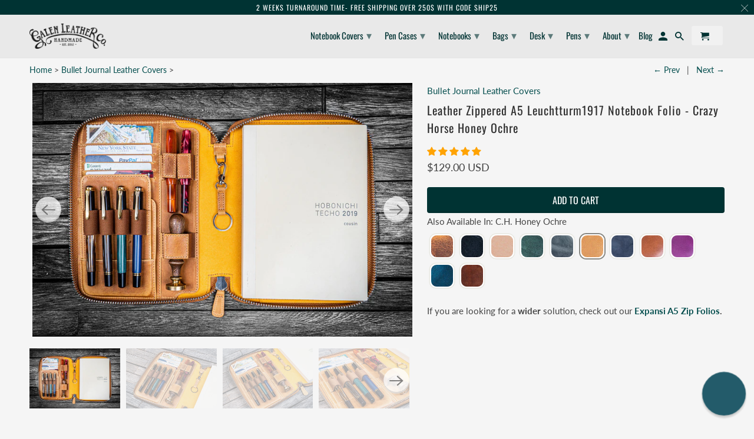

--- FILE ---
content_type: text/html; charset=utf-8
request_url: https://www.galenleather.com/collections/bullet-journal-covers/products/leather-zippered-a5-leuchtturm1917-notebook-folio-crazy-horse-honey-ochre
body_size: 82287
content:
<!DOCTYPE html>
<html data-template="product" lang="en">
  <head>
    <meta charset="utf-8">
    <meta http-equiv="cleartype" content="on">
    <meta name="robots" content="index,follow">
    <meta name="facebook-domain-verification" content="jupwgsnujt8uusc1xl2aqmxeuxp35e" />
    
    <!-- Google Tag Manager -->
    <script>(function(w,d,s,l,i){w[l]=w[l]||[];w[l].push({'gtm.start':
    new Date().getTime(),event:'gtm.js'});var f=d.getElementsByTagName(s)[0],
    j=d.createElement(s),dl=l!='dataLayer'?'&l='+l:'';j.async=true;j.src=
    'https://www.googletagmanager.com/gtm.js?id='+i+dl;f.parentNode.insertBefore(j,f);
    })(window,document,'script','dataLayer','GTM-WTK43D9');</script>
    <!-- End Google Tag Manager -->
    
    
    <title>A5 Leather Notebook Cover For iPad Mini - Galen Leather</title>

    
      <meta name="description" content="100% Handmade in Turkey - Distressed Leather Leuchtturm1917 A5 Notebook and iPad Mini Cover in Crazy Horse Brown colour. The perfect way to balance the Analog and Digital aspects of your life. Order Online &amp; Ships Worldwide!" />
    

    

<meta name="author" content="Galen Leather">
<meta property="og:url" content="https://www.galenleather.com/products/leather-zippered-a5-leuchtturm1917-notebook-folio-crazy-horse-honey-ochre">
<meta property="og:site_name" content="Galen Leather">



  <meta property="og:type" content="product">
  <meta property="og:title" content="Leather Zippered A5 Leuchtturm1917  Notebook Folio  - Crazy Horse Honey Ochre">
  
    
      <meta property="og:image" content="https://www.galenleather.com/cdn/shop/products/Leather-Zippered-A5-Leuchtturm1917-Notebook-Folio-Crazy-Horse-Honey-Ochre_743b4145-2da1-4e52-91e1-6d1bf8b5d73f_600x.jpg?v=1630360023">
      <meta property="og:image:secure_url" content="https://www.galenleather.com/cdn/shop/products/Leather-Zippered-A5-Leuchtturm1917-Notebook-Folio-Crazy-Horse-Honey-Ochre_743b4145-2da1-4e52-91e1-6d1bf8b5d73f_600x.jpg?v=1630360023">
      <meta property="og:image:width" content="4798">
      <meta property="og:image:height" content="3200">
      <meta property="og:image:alt" content="Leather Zippered A5 Leuchtturm1917 Notebook Folio - Crazy Horse Honey Ochre">
      
    
      <meta property="og:image" content="https://www.galenleather.com/cdn/shop/products/Leather-Zippered-A5-Leuchtturm1917-Notebook-Folio-Crazy-Horse-Honey-Ochre-2_9166954b-22e1-4a1a-86d6-1e54a1686510_600x.jpg?v=1630360030">
      <meta property="og:image:secure_url" content="https://www.galenleather.com/cdn/shop/products/Leather-Zippered-A5-Leuchtturm1917-Notebook-Folio-Crazy-Horse-Honey-Ochre-2_9166954b-22e1-4a1a-86d6-1e54a1686510_600x.jpg?v=1630360030">
      <meta property="og:image:width" content="4798">
      <meta property="og:image:height" content="3200">
      <meta property="og:image:alt" content="Leather Zippered A5 Leuchtturm1917 Notebook Folio - Crazy Horse Honey Ochre">
      
    
      <meta property="og:image" content="https://www.galenleather.com/cdn/shop/products/Leather-Zippered-A5-Leuchtturm1917-Notebook-Folio-Crazy-Horse-Honey-Ochre-3_e1efd3d5-c4d7-4d48-a97e-6f26b470a9f0_600x.jpg?v=1630360036">
      <meta property="og:image:secure_url" content="https://www.galenleather.com/cdn/shop/products/Leather-Zippered-A5-Leuchtturm1917-Notebook-Folio-Crazy-Horse-Honey-Ochre-3_e1efd3d5-c4d7-4d48-a97e-6f26b470a9f0_600x.jpg?v=1630360036">
      <meta property="og:image:width" content="4798">
      <meta property="og:image:height" content="3200">
      <meta property="og:image:alt" content="Leather Zippered A5 Leuchtturm1917 Notebook Folio - Crazy Horse Honey Ochre">
      
    
  
  <meta property="product:price:amount" content="129.00">
  <meta property="product:price:currency" content="USD">



  <meta property="og:description" content="100% Handmade in Turkey - Distressed Leather Leuchtturm1917 A5 Notebook and iPad Mini Cover in Crazy Horse Brown colour. The perfect way to balance the Analog and Digital aspects of your life. Order Online &amp; Ships Worldwide!">




  <meta name="twitter:site" content="@galenleather">

<meta name="twitter:card" content="summary">

  <meta name="twitter:title" content="Leather Zippered A5 Leuchtturm1917  Notebook Folio  - Crazy Horse Honey Ochre">
  <meta name="twitter:description" content="If you are looking for a wider solution, check out our Expansi A5 Zip Folios. Reviews On YouTube 100% Handmade in Turkey Product: Handmade Leather Zippered Leuchtturm1917 A5 Notebook and iPad Mini Folio COLOR/FINISH: Size: 7.3 x 9.2 inches (18.5 x 23.5 cm) Materials: 100% vegetable tanned cow leather YKK zipper Velvet lined interior Description: Save yourself the hassle of digging around your bag by keeping your valuables safe and secure in one place. Our Handmade Leather Zippered Leuchtturm1917 A5 Notebook and iPad Mini Folio is the perfect way to store your everyday essentials for work, study or personal use. It has 4 credit card holders and a long pocket that can hold your passport or your iPhone. Under the left side there is a sleeve for storing your iPad device. This beautiful folio has a removable 4 slot pen">
  <meta name="twitter:image:width" content="240">
  <meta name="twitter:image:height" content="240">
  <meta name="twitter:image" content="https://www.galenleather.com/cdn/shop/products/Leather-Zippered-A5-Leuchtturm1917-Notebook-Folio-Crazy-Horse-Honey-Ochre_743b4145-2da1-4e52-91e1-6d1bf8b5d73f_240x.jpg?v=1630360023">
  <meta name="twitter:image:alt" content="Leather Zippered A5 Leuchtturm1917 Notebook Folio - Crazy Horse Honey Ochre">



    
      <link rel="prev" href="/collections/bullet-journal-covers/products/leather-zippered-a5-leuchtturm1917-notebook-folio-brown">
    
    
      <link rel="next" href="/collections/bullet-journal-covers/products/leather-zippered-a5-leuchtturm1917-notebook-folio-purple">
    

    <!-- Mobile Specific Metas -->
    <meta name="HandheldFriendly" content="True">
    <meta name="MobileOptimized" content="320">
    <meta name="viewport" content="width=device-width,initial-scale=1">
    <meta name="theme-color" content="#f5f5f5">

    <!-- Stylesheets for Retina 4.7.3 -->
    <link href="//www.galenleather.com/cdn/shop/t/107/assets/styles.scss.css?v=184090902085000141391762527819" rel="stylesheet" type="text/css" media="all" />
    <link href="//www.galenleather.com/cdn/shop/t/107/assets/custom.css?v=143800584809189986821728769957" rel="stylesheet" type="text/css" media="all" />
    <!--[if lte IE 9]>
      <link href="//www.galenleather.com/cdn/shop/t/107/assets/ie.css?v=16370617434440559491599693110" rel="stylesheet" type="text/css" media="all" />
    <![endif]-->

    
      <link rel="shortcut icon" type="image/x-icon" href="//www.galenleather.com/cdn/shop/files/favicon-32x32_44447171-e139-4867-a01c-a6f368ee3596_180x180.png?v=1614298716">
      <link rel="apple-touch-icon" href="//www.galenleather.com/cdn/shop/files/favicon-32x32_44447171-e139-4867-a01c-a6f368ee3596_180x180.png?v=1614298716"/>
      <link rel="apple-touch-icon" sizes="72x72" href="//www.galenleather.com/cdn/shop/files/favicon-32x32_44447171-e139-4867-a01c-a6f368ee3596_72x72.png?v=1614298716"/>
      <link rel="apple-touch-icon" sizes="114x114" href="//www.galenleather.com/cdn/shop/files/favicon-32x32_44447171-e139-4867-a01c-a6f368ee3596_114x114.png?v=1614298716"/>
      <link rel="apple-touch-icon" sizes="180x180" href="//www.galenleather.com/cdn/shop/files/favicon-32x32_44447171-e139-4867-a01c-a6f368ee3596_180x180.png?v=1614298716"/>
      <link rel="apple-touch-icon" sizes="228x228" href="//www.galenleather.com/cdn/shop/files/favicon-32x32_44447171-e139-4867-a01c-a6f368ee3596_228x228.png?v=1614298716"/>
    

    <link rel="canonical" href="https://www.galenleather.com/products/leather-zippered-a5-leuchtturm1917-notebook-folio-crazy-horse-honey-ochre" />

    

    
    
    

    <script>
      
Shopify = window.Shopify || {};Shopify.routes =Shopify.routes || {};Shopify.routes.cart_url = "\/cart";Shopify.theme_settings = {};Shopify.theme_settings.current_locale = "en";Shopify.theme_settings.shop_url = "https://www.galenleather.com";Shopify.translation =Shopify.translation || {};Shopify.translation.newsletter_success_text = "Thank you for joining our mailing list!";Shopify.translation.contact_field_email = "";Shopify.translation.menu = "Menu";Shopify.translation.search = "Search";Shopify.translation.agree_to_terms_warning = "You must agree with the terms and conditions to checkout.";Shopify.translation.cart_discount = "Discount";Shopify.translation.edit_cart = "Edit Cart";Shopify.translation.add_to_cart_success = "Translation missing: en.layout.general.add_to_cart_success";Shopify.translation.agree_to_terms_html = "I Agree with the Terms &amp; Conditions";Shopify.translation.checkout = "Checkout";Shopify.translation.or = "Translation missing: en.layout.general.or";Shopify.translation.continue_shopping = "Continue Shopping";Shopify.translation.empty_cart = "Your Cart is Empty";Shopify.translation.cart_total = "Item total";Shopify.translation.subtotal = "Subtotal";Shopify.translation.cart_notes = "Order Notes";Shopify.translation.product_add_to_cart_success = "Added";Shopify.translation.product_add_to_cart = "Add to Cart";Shopify.translation.product_notify_form_email = "Enter your email address...";Shopify.translation.product_notify_form_send = "Send";Shopify.translation.items_left_count_one = "item left";Shopify.translation.items_left_count_other = "items left";Shopify.translation.product_sold_out = "Sold Out";Shopify.translation.product_unavailable = "Unavailable";Shopify.translation.product_notify_form_success = "Thanks! We will notify you when this product becomes available!";


Currency = window.Currency || {};


Currency.shop_currency = "USD";
Currency.default_currency = "USD";
Currency.display_format = "money_with_currency_format";
Currency.money_format = "${{amount}} USD";
Currency.money_format_no_currency = "${{amount}} USD";
Currency.money_format_currency = "${{amount}} USD";
Currency.native_multi_currency = false;
    </script>

    <script src="//www.galenleather.com/cdn/shop/t/107/assets/app.js?v=7048667055224315101602512832" type="text/javascript"></script>
    
    
         


<script>
    var _support = _support || { 'ui': { 'trigger': '#support-link,[href="/contact"]', 'container': '#reamaze-kb' }, 'user': {} };
    _support['ui']['widget'] = true;



</script>    
    
    

    <script>window.performance && window.performance.mark && window.performance.mark('shopify.content_for_header.start');</script><meta name="google-site-verification" content="d7XoLdMXCnPwBQpDb8KUnC-xF1toWjK9dRtbMnAk1I8">
<meta name="google-site-verification" content="OV6b5mkhZ7a4ZlH1R-RJ9pPyJ7O32nzeILxlZdkMlDM">
<meta id="shopify-digital-wallet" name="shopify-digital-wallet" content="/5757177/digital_wallets/dialog">
<meta name="shopify-checkout-api-token" content="3d1a2a801ce83dc5f0599694b4cf6f12">
<meta id="in-context-paypal-metadata" data-shop-id="5757177" data-venmo-supported="false" data-environment="production" data-locale="en_US" data-paypal-v4="true" data-currency="USD">
<link rel="alternate" type="application/json+oembed" href="https://www.galenleather.com/products/leather-zippered-a5-leuchtturm1917-notebook-folio-crazy-horse-honey-ochre.oembed">
<script async="async" src="/checkouts/internal/preloads.js?locale=en-US"></script>
<script id="shopify-features" type="application/json">{"accessToken":"3d1a2a801ce83dc5f0599694b4cf6f12","betas":["rich-media-storefront-analytics"],"domain":"www.galenleather.com","predictiveSearch":true,"shopId":5757177,"locale":"en"}</script>
<script>var Shopify = Shopify || {};
Shopify.shop = "galenleather.myshopify.com";
Shopify.locale = "en";
Shopify.currency = {"active":"USD","rate":"1.0"};
Shopify.country = "US";
Shopify.theme = {"name":"Retina-(Aug-28-2020)|Boldbackup|Sep9.20","id":83599851597,"schema_name":"Retina","schema_version":"4.7.3","theme_store_id":null,"role":"main"};
Shopify.theme.handle = "null";
Shopify.theme.style = {"id":null,"handle":null};
Shopify.cdnHost = "www.galenleather.com/cdn";
Shopify.routes = Shopify.routes || {};
Shopify.routes.root = "/";</script>
<script type="module">!function(o){(o.Shopify=o.Shopify||{}).modules=!0}(window);</script>
<script>!function(o){function n(){var o=[];function n(){o.push(Array.prototype.slice.apply(arguments))}return n.q=o,n}var t=o.Shopify=o.Shopify||{};t.loadFeatures=n(),t.autoloadFeatures=n()}(window);</script>
<script id="shop-js-analytics" type="application/json">{"pageType":"product"}</script>
<script defer="defer" async type="module" src="//www.galenleather.com/cdn/shopifycloud/shop-js/modules/v2/client.init-shop-cart-sync_IZsNAliE.en.esm.js"></script>
<script defer="defer" async type="module" src="//www.galenleather.com/cdn/shopifycloud/shop-js/modules/v2/chunk.common_0OUaOowp.esm.js"></script>
<script type="module">
  await import("//www.galenleather.com/cdn/shopifycloud/shop-js/modules/v2/client.init-shop-cart-sync_IZsNAliE.en.esm.js");
await import("//www.galenleather.com/cdn/shopifycloud/shop-js/modules/v2/chunk.common_0OUaOowp.esm.js");

  window.Shopify.SignInWithShop?.initShopCartSync?.({"fedCMEnabled":true,"windoidEnabled":true});

</script>
<script>(function() {
  var isLoaded = false;
  function asyncLoad() {
    if (isLoaded) return;
    isLoaded = true;
    var urls = ["https:\/\/load.csell.co\/assets\/js\/cross-sell.js?shop=galenleather.myshopify.com","https:\/\/load.csell.co\/assets\/v2\/js\/core\/xsell.js?shop=galenleather.myshopify.com","https:\/\/cdn.verifypass.com\/seller\/launcher.js?shop=galenleather.myshopify.com","https:\/\/cozycountryredirectiii.addons.business\/js\/eggbox\/5584\/script_a7b2a296214ef67672378f1c0bc6ef1b.js?v=1\u0026sign=a7b2a296214ef67672378f1c0bc6ef1b\u0026shop=galenleather.myshopify.com","\/\/cdn.shopify.com\/proxy\/1f5bc549e6e03b85a20994609e8d629af91a2a413e44ee60dbf326bf120440ef\/product-colors.platmart.app\/platmart-product-colors.js?shop=galenleather.myshopify.com\u0026sp-cache-control=cHVibGljLCBtYXgtYWdlPTkwMA","https:\/\/shy.elfsight.com\/p\/platform.js?shop=galenleather.myshopify.com","https:\/\/media.receiptful.com\/scripts\/shopify.js?shop=galenleather.myshopify.com"];
    for (var i = 0; i < urls.length; i++) {
      var s = document.createElement('script');
      s.type = 'text/javascript';
      s.async = true;
      s.src = urls[i];
      var x = document.getElementsByTagName('script')[0];
      x.parentNode.insertBefore(s, x);
    }
  };
  if(window.attachEvent) {
    window.attachEvent('onload', asyncLoad);
  } else {
    window.addEventListener('load', asyncLoad, false);
  }
})();</script>
<script id="__st">var __st={"a":5757177,"offset":-21600,"reqid":"356fb303-455e-4e4f-9dd8-130eac1b94eb-1768565063","pageurl":"www.galenleather.com\/collections\/bullet-journal-covers\/products\/leather-zippered-a5-leuchtturm1917-notebook-folio-crazy-horse-honey-ochre","u":"b10af274bc13","p":"product","rtyp":"product","rid":6552837423181};</script>
<script>window.ShopifyPaypalV4VisibilityTracking = true;</script>
<script id="captcha-bootstrap">!function(){'use strict';const t='contact',e='account',n='new_comment',o=[[t,t],['blogs',n],['comments',n],[t,'customer']],c=[[e,'customer_login'],[e,'guest_login'],[e,'recover_customer_password'],[e,'create_customer']],r=t=>t.map((([t,e])=>`form[action*='/${t}']:not([data-nocaptcha='true']) input[name='form_type'][value='${e}']`)).join(','),a=t=>()=>t?[...document.querySelectorAll(t)].map((t=>t.form)):[];function s(){const t=[...o],e=r(t);return a(e)}const i='password',u='form_key',d=['recaptcha-v3-token','g-recaptcha-response','h-captcha-response',i],f=()=>{try{return window.sessionStorage}catch{return}},m='__shopify_v',_=t=>t.elements[u];function p(t,e,n=!1){try{const o=window.sessionStorage,c=JSON.parse(o.getItem(e)),{data:r}=function(t){const{data:e,action:n}=t;return t[m]||n?{data:e,action:n}:{data:t,action:n}}(c);for(const[e,n]of Object.entries(r))t.elements[e]&&(t.elements[e].value=n);n&&o.removeItem(e)}catch(o){console.error('form repopulation failed',{error:o})}}const l='form_type',E='cptcha';function T(t){t.dataset[E]=!0}const w=window,h=w.document,L='Shopify',v='ce_forms',y='captcha';let A=!1;((t,e)=>{const n=(g='f06e6c50-85a8-45c8-87d0-21a2b65856fe',I='https://cdn.shopify.com/shopifycloud/storefront-forms-hcaptcha/ce_storefront_forms_captcha_hcaptcha.v1.5.2.iife.js',D={infoText:'Protected by hCaptcha',privacyText:'Privacy',termsText:'Terms'},(t,e,n)=>{const o=w[L][v],c=o.bindForm;if(c)return c(t,g,e,D).then(n);var r;o.q.push([[t,g,e,D],n]),r=I,A||(h.body.append(Object.assign(h.createElement('script'),{id:'captcha-provider',async:!0,src:r})),A=!0)});var g,I,D;w[L]=w[L]||{},w[L][v]=w[L][v]||{},w[L][v].q=[],w[L][y]=w[L][y]||{},w[L][y].protect=function(t,e){n(t,void 0,e),T(t)},Object.freeze(w[L][y]),function(t,e,n,w,h,L){const[v,y,A,g]=function(t,e,n){const i=e?o:[],u=t?c:[],d=[...i,...u],f=r(d),m=r(i),_=r(d.filter((([t,e])=>n.includes(e))));return[a(f),a(m),a(_),s()]}(w,h,L),I=t=>{const e=t.target;return e instanceof HTMLFormElement?e:e&&e.form},D=t=>v().includes(t);t.addEventListener('submit',(t=>{const e=I(t);if(!e)return;const n=D(e)&&!e.dataset.hcaptchaBound&&!e.dataset.recaptchaBound,o=_(e),c=g().includes(e)&&(!o||!o.value);(n||c)&&t.preventDefault(),c&&!n&&(function(t){try{if(!f())return;!function(t){const e=f();if(!e)return;const n=_(t);if(!n)return;const o=n.value;o&&e.removeItem(o)}(t);const e=Array.from(Array(32),(()=>Math.random().toString(36)[2])).join('');!function(t,e){_(t)||t.append(Object.assign(document.createElement('input'),{type:'hidden',name:u})),t.elements[u].value=e}(t,e),function(t,e){const n=f();if(!n)return;const o=[...t.querySelectorAll(`input[type='${i}']`)].map((({name:t})=>t)),c=[...d,...o],r={};for(const[a,s]of new FormData(t).entries())c.includes(a)||(r[a]=s);n.setItem(e,JSON.stringify({[m]:1,action:t.action,data:r}))}(t,e)}catch(e){console.error('failed to persist form',e)}}(e),e.submit())}));const S=(t,e)=>{t&&!t.dataset[E]&&(n(t,e.some((e=>e===t))),T(t))};for(const o of['focusin','change'])t.addEventListener(o,(t=>{const e=I(t);D(e)&&S(e,y())}));const B=e.get('form_key'),M=e.get(l),P=B&&M;t.addEventListener('DOMContentLoaded',(()=>{const t=y();if(P)for(const e of t)e.elements[l].value===M&&p(e,B);[...new Set([...A(),...v().filter((t=>'true'===t.dataset.shopifyCaptcha))])].forEach((e=>S(e,t)))}))}(h,new URLSearchParams(w.location.search),n,t,e,['guest_login'])})(!0,!0)}();</script>
<script integrity="sha256-4kQ18oKyAcykRKYeNunJcIwy7WH5gtpwJnB7kiuLZ1E=" data-source-attribution="shopify.loadfeatures" defer="defer" src="//www.galenleather.com/cdn/shopifycloud/storefront/assets/storefront/load_feature-a0a9edcb.js" crossorigin="anonymous"></script>
<script data-source-attribution="shopify.dynamic_checkout.dynamic.init">var Shopify=Shopify||{};Shopify.PaymentButton=Shopify.PaymentButton||{isStorefrontPortableWallets:!0,init:function(){window.Shopify.PaymentButton.init=function(){};var t=document.createElement("script");t.src="https://www.galenleather.com/cdn/shopifycloud/portable-wallets/latest/portable-wallets.en.js",t.type="module",document.head.appendChild(t)}};
</script>
<script data-source-attribution="shopify.dynamic_checkout.buyer_consent">
  function portableWalletsHideBuyerConsent(e){var t=document.getElementById("shopify-buyer-consent"),n=document.getElementById("shopify-subscription-policy-button");t&&n&&(t.classList.add("hidden"),t.setAttribute("aria-hidden","true"),n.removeEventListener("click",e))}function portableWalletsShowBuyerConsent(e){var t=document.getElementById("shopify-buyer-consent"),n=document.getElementById("shopify-subscription-policy-button");t&&n&&(t.classList.remove("hidden"),t.removeAttribute("aria-hidden"),n.addEventListener("click",e))}window.Shopify?.PaymentButton&&(window.Shopify.PaymentButton.hideBuyerConsent=portableWalletsHideBuyerConsent,window.Shopify.PaymentButton.showBuyerConsent=portableWalletsShowBuyerConsent);
</script>
<script data-source-attribution="shopify.dynamic_checkout.cart.bootstrap">document.addEventListener("DOMContentLoaded",(function(){function t(){return document.querySelector("shopify-accelerated-checkout-cart, shopify-accelerated-checkout")}if(t())Shopify.PaymentButton.init();else{new MutationObserver((function(e,n){t()&&(Shopify.PaymentButton.init(),n.disconnect())})).observe(document.body,{childList:!0,subtree:!0})}}));
</script>
<link id="shopify-accelerated-checkout-styles" rel="stylesheet" media="screen" href="https://www.galenleather.com/cdn/shopifycloud/portable-wallets/latest/accelerated-checkout-backwards-compat.css" crossorigin="anonymous">
<style id="shopify-accelerated-checkout-cart">
        #shopify-buyer-consent {
  margin-top: 1em;
  display: inline-block;
  width: 100%;
}

#shopify-buyer-consent.hidden {
  display: none;
}

#shopify-subscription-policy-button {
  background: none;
  border: none;
  padding: 0;
  text-decoration: underline;
  font-size: inherit;
  cursor: pointer;
}

#shopify-subscription-policy-button::before {
  box-shadow: none;
}

      </style>

<script>window.performance && window.performance.mark && window.performance.mark('shopify.content_for_header.end');</script>

<script>
    window.BOLD = window.BOLD || {};
        window.BOLD.options = window.BOLD.options || {};
        window.BOLD.options.settings = window.BOLD.options.settings || {};
        window.BOLD.options.settings.v1_variant_mode = window.BOLD.options.settings.v1_variant_mode || true;
        window.BOLD.options.settings.hybrid_fix_auto_insert_inputs =
        window.BOLD.options.settings.hybrid_fix_auto_insert_inputs || true;
</script>

<script>window.BOLD = window.BOLD || {};
    window.BOLD.common = window.BOLD.common || {};
    window.BOLD.common.Shopify = window.BOLD.common.Shopify || {};
    window.BOLD.common.Shopify.shop = {
      domain: 'www.galenleather.com',
      permanent_domain: 'galenleather.myshopify.com',
      url: 'https://www.galenleather.com',
      secure_url: 'https://www.galenleather.com',
      money_format: "\u003cspan class=money\u003e${{amount}} USD\u003c\/span\u003e",
      currency: "USD"
    };
    window.BOLD.common.Shopify.customer = {
      id: null,
      tags: null,
    };
    window.BOLD.common.Shopify.cart = {"note":null,"attributes":{},"original_total_price":0,"total_price":0,"total_discount":0,"total_weight":0.0,"item_count":0,"items":[],"requires_shipping":false,"currency":"USD","items_subtotal_price":0,"cart_level_discount_applications":[],"checkout_charge_amount":0};
    window.BOLD.common.template = 'product';window.BOLD.common.Shopify.formatMoney = function(money, format) {
        function n(t, e) {
            return "undefined" == typeof t ? e : t
        }
        function r(t, e, r, i) {
            if (e = n(e, 2),
                r = n(r, ","),
                i = n(i, "."),
            isNaN(t) || null == t)
                return 0;
            t = (t / 100).toFixed(e);
            var o = t.split(".")
                , a = o[0].replace(/(\d)(?=(\d\d\d)+(?!\d))/g, "$1" + r)
                , s = o[1] ? i + o[1] : "";
            return a + s
        }
        "string" == typeof money && (money = money.replace(".", ""));
        var i = ""
            , o = /\{\{\s*(\w+)\s*\}\}/
            , a = format || window.BOLD.common.Shopify.shop.money_format || window.Shopify.money_format || "$ {{ amount }}";
        switch (a.match(o)[1]) {
            case "amount":
                i = r(money, 2, ",", ".");
                break;
            case "amount_no_decimals":
                i = r(money, 0, ",", ".");
                break;
            case "amount_with_comma_separator":
                i = r(money, 2, ".", ",");
                break;
            case "amount_no_decimals_with_comma_separator":
                i = r(money, 0, ".", ",");
                break;
            case "amount_with_space_separator":
                i = r(money, 2, " ", ",");
                break;
            case "amount_no_decimals_with_space_separator":
                i = r(money, 0, " ", ",");
                break;
            case "amount_with_apostrophe_separator":
                i = r(money, 2, "'", ".");
                break;
        }
        return a.replace(o, i);
    };
    window.BOLD.common.Shopify.saveProduct = function (handle, product) {
      if (typeof handle === 'string' && typeof window.BOLD.common.Shopify.products[handle] === 'undefined') {
        if (typeof product === 'number') {
          window.BOLD.common.Shopify.handles[product] = handle;
          product = { id: product };
        }
        window.BOLD.common.Shopify.products[handle] = product;
      }
    };
    window.BOLD.common.Shopify.saveVariant = function (variant_id, variant) {
      if (typeof variant_id === 'number' && typeof window.BOLD.common.Shopify.variants[variant_id] === 'undefined') {
        window.BOLD.common.Shopify.variants[variant_id] = variant;
      }
    };window.BOLD.common.Shopify.products = window.BOLD.common.Shopify.products || {};
    window.BOLD.common.Shopify.variants = window.BOLD.common.Shopify.variants || {};
    window.BOLD.common.Shopify.handles = window.BOLD.common.Shopify.handles || {};window.BOLD.common.Shopify.handle = "leather-zippered-a5-leuchtturm1917-notebook-folio-crazy-horse-honey-ochre"
window.BOLD.common.Shopify.saveProduct("leather-zippered-a5-leuchtturm1917-notebook-folio-crazy-horse-honey-ochre", 6552837423181);window.BOLD.common.Shopify.saveVariant(39278911094861, { product_id: 6552837423181, product_handle: "leather-zippered-a5-leuchtturm1917-notebook-folio-crazy-horse-honey-ochre", price: 12900, group_id: '', csp_metafield: {}});window.BOLD.apps_installed = {"Product Options":2} || {};window.BOLD.common.Shopify.saveProduct("leather-zippered-a5-notebook-cover-for-leuchtturm1917-crazy-horse-brown", 3536359981133);window.BOLD.common.Shopify.saveVariant(28126750048333, { product_id: 3536359981133, product_handle: "leather-zippered-a5-notebook-cover-for-leuchtturm1917-crazy-horse-brown", price: 12900, group_id: '', csp_metafield: {}});window.BOLD.common.Shopify.saveProduct("leather-zippered-a5-leuchtturm1917-a5-notebook-cover-crazy-horse-forest-green", 3536360112205);window.BOLD.common.Shopify.saveVariant(28126751883341, { product_id: 3536360112205, product_handle: "leather-zippered-a5-leuchtturm1917-a5-notebook-cover-crazy-horse-forest-green", price: 12900, group_id: '', csp_metafield: {}});window.BOLD.common.Shopify.saveProduct("leather-zippered-a5-leuchtturm1917-notebook-folio-undyed-leather", 3768640012365);window.BOLD.common.Shopify.saveVariant(29293388136525, { product_id: 3768640012365, product_handle: "leather-zippered-a5-leuchtturm1917-notebook-folio-undyed-leather", price: 12900, group_id: '', csp_metafield: {}});window.BOLD.common.Shopify.saveProduct("leather-zippered-a5-leuchtturm1917-notebook-folio-crazy-horse-navy-blue", 4330530013261);window.BOLD.common.Shopify.saveVariant(31103100354637, { product_id: 4330530013261, product_handle: "leather-zippered-a5-leuchtturm1917-notebook-folio-crazy-horse-navy-blue", price: 12900, group_id: '', csp_metafield: {}});window.BOLD.common.Shopify.saveProduct("a5-leather-notebook-cover-for-leuchtturm1917-crazy-horse-brown", 7497729606);window.BOLD.common.Shopify.saveVariant(24176049862, { product_id: 7497729606, product_handle: "a5-leather-notebook-cover-for-leuchtturm1917-crazy-horse-brown", price: 6900, group_id: '', csp_metafield: {}});window.BOLD.common.Shopify.saveProduct("leather-zippered-a5-leuchtturm1917-notebook-folio-black", 4761408438349);window.BOLD.common.Shopify.saveVariant(32876057165901, { product_id: 4761408438349, product_handle: "leather-zippered-a5-leuchtturm1917-notebook-folio-black", price: 12900, group_id: '', csp_metafield: {}});window.BOLD.common.Shopify.saveProduct("leather-leuchtturm1917-a5-notebook-cover-brown", 7497725446);window.BOLD.common.Shopify.saveVariant(24176008134, { product_id: 7497725446, product_handle: "leather-leuchtturm1917-a5-notebook-cover-brown", price: 6900, group_id: '', csp_metafield: {}});window.BOLD.common.Shopify.saveProduct("leather-zippered-a5-leuchtturm1917-notebook-folio-crazy-horse-smoky", 4514589802573);window.BOLD.common.Shopify.saveVariant(32015818162253, { product_id: 4514589802573, product_handle: "leather-zippered-a5-leuchtturm1917-notebook-folio-crazy-horse-smoky", price: 12900, group_id: '', csp_metafield: {}});window.BOLD.common.Shopify.saveProduct("leather-zippered-a5-leuchtturm1917-notebook-folio-brown", 4881383653453);window.BOLD.common.Shopify.saveVariant(33210991804493, { product_id: 4881383653453, product_handle: "leather-zippered-a5-leuchtturm1917-notebook-folio-brown", price: 12900, group_id: '', csp_metafield: {}});window.BOLD.common.Shopify.saveProduct("leather-zippered-a5-leuchtturm1917-notebook-folio-crazy-horse-honey-ochre", 6552837423181);window.BOLD.common.Shopify.saveVariant(39278911094861, { product_id: 6552837423181, product_handle: "leather-zippered-a5-leuchtturm1917-notebook-folio-crazy-horse-honey-ochre", price: 12900, group_id: '', csp_metafield: {}});window.BOLD.common.Shopify.saveProduct("leather-zippered-a5-leuchtturm1917-notebook-folio-purple", 4845569572941);window.BOLD.common.Shopify.saveVariant(33114730430541, { product_id: 4845569572941, product_handle: "leather-zippered-a5-leuchtturm1917-notebook-folio-purple", price: 12900, group_id: '', csp_metafield: {}});window.BOLD.common.Shopify.saveProduct("leather-leuchtturm1917-a5-notebook-cover-crazy-horse-forest-green", 1320184578125);window.BOLD.common.Shopify.saveVariant(12202234019917, { product_id: 1320184578125, product_handle: "leather-leuchtturm1917-a5-notebook-cover-crazy-horse-forest-green", price: 6900, group_id: '', csp_metafield: {}});window.BOLD.common.Shopify.saveProduct("refillable-leather-journal-leuchtturm1917-a5-cover-black", 7497693702);window.BOLD.common.Shopify.saveVariant(24175980998, { product_id: 7497693702, product_handle: "refillable-leather-journal-leuchtturm1917-a5-cover-black", price: 6900, group_id: '', csp_metafield: {}});window.BOLD.common.Shopify.saveProduct("leather-journal-cover-for-leuchtturm1917-a5-notebook-dark-brown", 7497700678);window.BOLD.common.Shopify.saveVariant(24176090374, { product_id: 7497700678, product_handle: "leather-journal-cover-for-leuchtturm1917-a5-notebook-dark-brown", price: 6900, group_id: '', csp_metafield: {}});window.BOLD.common.Shopify.saveProduct("leather-leuchtturm1917-a5-notebook-cover-crazy-horse-tan", 1320184152141);window.BOLD.common.Shopify.saveVariant(12202232447053, { product_id: 1320184152141, product_handle: "leather-leuchtturm1917-a5-notebook-cover-crazy-horse-tan", price: 6900, group_id: '', csp_metafield: {}});window.BOLD.common.Shopify.saveProduct("leather-leuchtturm1917-a5-notebook-cover-navy-blue", 7497703814);window.BOLD.common.Shopify.saveVariant(24176143942, { product_id: 7497703814, product_handle: "leather-leuchtturm1917-a5-notebook-cover-navy-blue", price: 6900, group_id: '', csp_metafield: {}});window.BOLD.common.Shopify.saveProduct("leather-leuchtturm1917-a5-notebook-cover-crazy-horse-orange", 9280910668);window.BOLD.common.Shopify.saveVariant(32120985612, { product_id: 9280910668, product_handle: "leather-leuchtturm1917-a5-notebook-cover-crazy-horse-orange", price: 6900, group_id: '', csp_metafield: {}});window.BOLD.common.Shopify.saveProduct("leather-leuchtturm1917-a5-notebook-cover-purple", 7497714694);window.BOLD.common.Shopify.saveVariant(24176205894, { product_id: 7497714694, product_handle: "leather-leuchtturm1917-a5-notebook-cover-purple", price: 6900, group_id: '', csp_metafield: {}});window.BOLD.common.Shopify.saveProduct("leather-zippered-a5-notebook-folio-c-h-ocean-blue", 8263232258280);window.BOLD.common.Shopify.saveVariant(44601581994216, { product_id: 8263232258280, product_handle: "leather-zippered-a5-notebook-folio-c-h-ocean-blue", price: 12900, group_id: '', csp_metafield: {}});window.BOLD.common.Shopify.saveProduct("leather-leuchtturm1917-a5-notebook-cover-natural", 7497702406);window.BOLD.common.Shopify.saveVariant(24176116358, { product_id: 7497702406, product_handle: "leather-leuchtturm1917-a5-notebook-cover-natural", price: 6900, group_id: '', csp_metafield: {}});window.BOLD.common.Shopify.saveProduct("leather-leuchtturm1917-a5-notebook-cover-blue", 7497695942);window.BOLD.common.Shopify.saveVariant(24175994246, { product_id: 7497695942, product_handle: "leather-leuchtturm1917-a5-notebook-cover-blue", price: 6900, group_id: '', csp_metafield: {}});window.BOLD.common.Shopify.saveProduct("leather-zippered-a5-notebook-folio-c-h-orange", 8263232848104);window.BOLD.common.Shopify.saveVariant(44601582944488, { product_id: 8263232848104, product_handle: "leather-zippered-a5-notebook-folio-c-h-orange", price: 12900, group_id: '', csp_metafield: {}});window.BOLD.common.Shopify.saveProduct("leather-leuchtturm1917-a5-notebook-cover-red", 7497718086);window.BOLD.common.Shopify.saveVariant(24176271558, { product_id: 7497718086, product_handle: "leather-leuchtturm1917-a5-notebook-cover-red", price: 6900, group_id: '', csp_metafield: {}});window.BOLD.common.Shopify.saveProduct("leather-leuchtturm1917-a5-notebook-cover-green", 7497698566);window.BOLD.common.Shopify.saveVariant(24176104070, { product_id: 7497698566, product_handle: "leather-leuchtturm1917-a5-notebook-cover-green", price: 6900, group_id: '', csp_metafield: {}});window.BOLD.common.Shopify.saveProduct("leather-leuchtturm1917-a5-notebook-cover-pink", 7497711174);window.BOLD.common.Shopify.saveVariant(24176176326, { product_id: 7497711174, product_handle: "leather-leuchtturm1917-a5-notebook-cover-pink", price: 6900, group_id: '', csp_metafield: {}});window.BOLD.common.Shopify.saveProduct("baron-fig-confidant-ipad-mini-cover-brown", 8795783628);window.BOLD.common.Shopify.saveVariant(30346913100, { product_id: 8795783628, product_handle: "baron-fig-confidant-ipad-mini-cover-brown", price: 6900, group_id: '', csp_metafield: {}});window.BOLD.common.Shopify.saveProduct("leather-leuchtturm1917-a5-notebook-cover-yellow", 7497721734);window.BOLD.common.Shopify.saveVariant(24176386822, { product_id: 7497721734, product_handle: "leather-leuchtturm1917-a5-notebook-cover-yellow", price: 6900, group_id: '', csp_metafield: {}});window.BOLD.common.Shopify.saveProduct("leather-leuchtturm1917-a5-notebook-cover-orange", 7497707398);window.BOLD.common.Shopify.saveVariant(24176159558, { product_id: 7497707398, product_handle: "leather-leuchtturm1917-a5-notebook-cover-orange", price: 6900, group_id: '', csp_metafield: {}});window.BOLD.common.Shopify.metafields = window.BOLD.common.Shopify.metafields || {};window.BOLD.common.Shopify.metafields["bold_rp"] = {};window.BOLD.common.Shopify.metafields["bold_csp_defaults"] = {};window.BOLD.common.cacheParams = window.BOLD.common.cacheParams || {};
    window.BOLD.common.cacheParams.options = 1667986196;
</script>

<script>
    window.BOLD.common.cacheParams.options = 1768167671;
</script>
<link href="//www.galenleather.com/cdn/shop/t/107/assets/bold-options.css?v=33284231029900306451728376308" rel="stylesheet" type="text/css" media="all" />
<script defer src="https://options.shopapps.site/js/options.js"></script>

    <noscript>
      <style>
        img.lazyload[data-sizes="auto"] {
          display: none !important;
        }
        .image__fallback {
          width: 100vw;
          display: block !important;
          max-width: 100vw !important;
          margin-bottom: 0;
        }
        .no-js-only {
          display: inherit !important;
        }
        .icon-cart.cart-button {
          display: none;
        }
        .lazyload {
          opacity: 1;
          -webkit-filter: blur(0);
          filter: blur(0);
        }
        .animate_right,
        .animate_left,
        .animate_up,
        .animate_down {
          opacity: 1;
        }
        .product_section .product_form {
          opacity: 1;
        }
        .multi_select,
        form .select {
          display: block !important;
        }
        .swatch_options {
          display: none;
        }
        .primary_logo {
          display: block;
        }
      </style>
    </noscript>
    
<!-- Start of Judge.me Core -->
<link rel="dns-prefetch" href="https://cdn.judge.me/">
<script data-cfasync='false' class='jdgm-settings-script'>window.jdgmSettings={"pagination":10,"disable_web_reviews":false,"badge_no_review_text":"No reviews","badge_n_reviews_text":"{{ n }} review/reviews","badge_star_color":"#ffa303","hide_badge_preview_if_no_reviews":true,"badge_hide_text":false,"enforce_center_preview_badge":false,"widget_title":"Customer Reviews","widget_open_form_text":"Write a review","widget_close_form_text":"Cancel review","widget_refresh_page_text":"Refresh page","widget_summary_text":"Based on {{ number_of_reviews }} review/reviews","widget_no_review_text":"Be the first to write a review","widget_name_field_text":"Display name","widget_verified_name_field_text":"Verified Name (public)","widget_name_placeholder_text":"Display name","widget_required_field_error_text":"This field is required.","widget_email_field_text":"Email address","widget_verified_email_field_text":"Verified Email (private, can not be edited)","widget_email_placeholder_text":"Your email address","widget_email_field_error_text":"Please enter a valid email address.","widget_rating_field_text":"Rating","widget_review_title_field_text":"Review Title","widget_review_title_placeholder_text":"Give your review a title","widget_review_body_field_text":"Review content","widget_review_body_placeholder_text":"Start writing here...","widget_pictures_field_text":"Picture/Video (optional)","widget_submit_review_text":"Submit Review","widget_submit_verified_review_text":"Submit Verified Review","widget_submit_success_msg_with_auto_publish":"Thank you! Please refresh the page in a few moments to see your review. You can remove or edit your review by logging into \u003ca href='https://judge.me/login' target='_blank' rel='nofollow noopener'\u003eJudge.me\u003c/a\u003e","widget_submit_success_msg_no_auto_publish":"Thank you! Your review will be published as soon as it is approved by the shop admin. You can remove or edit your review by logging into \u003ca href='https://judge.me/login' target='_blank' rel='nofollow noopener'\u003eJudge.me\u003c/a\u003e","widget_show_default_reviews_out_of_total_text":"Showing {{ n_reviews_shown }} out of {{ n_reviews }} reviews.","widget_show_all_link_text":"Show all","widget_show_less_link_text":"Show less","widget_author_said_text":"{{ reviewer_name }} said:","widget_days_text":"{{ n }} days ago","widget_weeks_text":"{{ n }} week/weeks ago","widget_months_text":"{{ n }} month/months ago","widget_years_text":"{{ n }} year/years ago","widget_yesterday_text":"Yesterday","widget_today_text":"Today","widget_replied_text":"\u003e\u003e {{ shop_name }} replied:","widget_read_more_text":"Read more","widget_reviewer_name_as_initial":"last_initial","widget_rating_filter_color":"#ffa303","widget_rating_filter_see_all_text":"See all reviews","widget_sorting_most_recent_text":"Most Recent","widget_sorting_highest_rating_text":"Highest Rating","widget_sorting_lowest_rating_text":"Lowest Rating","widget_sorting_with_pictures_text":"Only Pictures","widget_sorting_most_helpful_text":"Most Helpful","widget_open_question_form_text":"Ask a question","widget_reviews_subtab_text":"Reviews","widget_questions_subtab_text":"Questions","widget_question_label_text":"Question","widget_answer_label_text":"Answer","widget_question_placeholder_text":"Write your question here","widget_submit_question_text":"Submit Question","widget_question_submit_success_text":"Thank you for your question! We will notify you once it gets answered.","widget_star_color":"#ffa303","verified_badge_text":"Verified","verified_badge_bg_color":"#747471","verified_badge_text_color":"#e0dada","verified_badge_placement":"left-of-reviewer-name","widget_review_max_height":2,"widget_hide_border":false,"widget_social_share":false,"widget_thumb":false,"widget_review_location_show":true,"widget_location_format":"country_iso_code","all_reviews_include_out_of_store_products":true,"all_reviews_out_of_store_text":"(out of store)","all_reviews_pagination":100,"all_reviews_product_name_prefix_text":"about","enable_review_pictures":true,"enable_question_anwser":true,"widget_theme":"","review_date_format":"mm/dd/yyyy","default_sort_method":"pictures-first","widget_product_reviews_subtab_text":"Product Reviews","widget_shop_reviews_subtab_text":"Shop Reviews","widget_other_products_reviews_text":"Reviews for other products","widget_store_reviews_subtab_text":"Store reviews","widget_no_store_reviews_text":"This store hasn't received any reviews yet","widget_web_restriction_product_reviews_text":"This product hasn't received any reviews yet","widget_no_items_text":"No items found","widget_show_more_text":"Show more","widget_write_a_store_review_text":"Write a Store Review","widget_other_languages_heading":"Reviews in Other Languages","widget_translate_review_text":"Translate review to {{ language }}","widget_translating_review_text":"Translating...","widget_show_original_translation_text":"Show original ({{ language }})","widget_translate_review_failed_text":"Review couldn't be translated.","widget_translate_review_retry_text":"Retry","widget_translate_review_try_again_later_text":"Try again later","show_product_url_for_grouped_product":true,"widget_sorting_pictures_first_text":"Pictures First","show_pictures_on_all_rev_page_mobile":false,"show_pictures_on_all_rev_page_desktop":false,"floating_tab_hide_mobile_install_preference":false,"floating_tab_button_name":"★ Reviews","floating_tab_title":"Let customers speak for us","floating_tab_button_color":"","floating_tab_button_background_color":"","floating_tab_url":"","floating_tab_url_enabled":true,"floating_tab_tab_style":"text","all_reviews_text_badge_text":"Customers rate us {{ shop.metafields.judgeme.all_reviews_rating | round: 1 }}/5 based on {{ shop.metafields.judgeme.all_reviews_count }} reviews.","all_reviews_text_badge_text_branded_style":"{{ shop.metafields.judgeme.all_reviews_rating | round: 1 }} out of 5 stars based on {{ shop.metafields.judgeme.all_reviews_count }} reviews","is_all_reviews_text_badge_a_link":false,"show_stars_for_all_reviews_text_badge":false,"all_reviews_text_badge_url":"","all_reviews_text_style":"text","all_reviews_text_color_style":"judgeme_brand_color","all_reviews_text_color":"#108474","all_reviews_text_show_jm_brand":true,"featured_carousel_show_header":true,"featured_carousel_title":"Let customers speak for us","testimonials_carousel_title":"Customers are saying","videos_carousel_title":"Real customer stories","cards_carousel_title":"Customers are saying","featured_carousel_count_text":"from {{ n }} reviews","featured_carousel_add_link_to_all_reviews_page":false,"featured_carousel_url":"","featured_carousel_show_images":true,"featured_carousel_autoslide_interval":5,"featured_carousel_arrows_on_the_sides":false,"featured_carousel_height":250,"featured_carousel_width":80,"featured_carousel_image_size":0,"featured_carousel_image_height":250,"featured_carousel_arrow_color":"#eeeeee","verified_count_badge_style":"vintage","verified_count_badge_orientation":"horizontal","verified_count_badge_color_style":"judgeme_brand_color","verified_count_badge_color":"#108474","is_verified_count_badge_a_link":false,"verified_count_badge_url":"","verified_count_badge_show_jm_brand":true,"widget_rating_preset_default":5,"widget_first_sub_tab":"product-reviews","widget_show_histogram":true,"widget_histogram_use_custom_color":true,"widget_pagination_use_custom_color":false,"widget_star_use_custom_color":true,"widget_verified_badge_use_custom_color":true,"widget_write_review_use_custom_color":false,"picture_reminder_submit_button":"Upload Pictures","enable_review_videos":true,"mute_video_by_default":true,"widget_sorting_videos_first_text":"Videos First","widget_review_pending_text":"Pending","featured_carousel_items_for_large_screen":3,"social_share_options_order":"Twitter","remove_microdata_snippet":true,"disable_json_ld":false,"enable_json_ld_products":false,"preview_badge_show_question_text":true,"preview_badge_no_question_text":"No questions","preview_badge_n_question_text":"{{ number_of_questions }} question/questions","qa_badge_show_icon":true,"qa_badge_icon_color":"#c4590c","qa_badge_position":"same-row","remove_judgeme_branding":true,"widget_add_search_bar":true,"widget_search_bar_placeholder":"Search","widget_sorting_verified_only_text":"Verified only","featured_carousel_theme":"default","featured_carousel_show_rating":true,"featured_carousel_show_title":true,"featured_carousel_show_body":true,"featured_carousel_show_date":false,"featured_carousel_show_reviewer":true,"featured_carousel_show_product":false,"featured_carousel_header_background_color":"#108474","featured_carousel_header_text_color":"#ffffff","featured_carousel_name_product_separator":"reviewed","featured_carousel_full_star_background":"#108474","featured_carousel_empty_star_background":"#dadada","featured_carousel_vertical_theme_background":"#f9fafb","featured_carousel_verified_badge_enable":false,"featured_carousel_verified_badge_color":"#108474","featured_carousel_border_style":"round","featured_carousel_review_line_length_limit":3,"featured_carousel_more_reviews_button_text":"Read more reviews","featured_carousel_view_product_button_text":"View product","all_reviews_page_load_reviews_on":"scroll","all_reviews_page_load_more_text":"Load More Reviews","disable_fb_tab_reviews":false,"enable_ajax_cdn_cache":false,"widget_public_name_text":"displayed publicly like","default_reviewer_name":"John Smith","default_reviewer_name_has_non_latin":true,"widget_reviewer_anonymous":"Anonymous","medals_widget_title":"Judge.me Review Medals","medals_widget_background_color":"#f9fafb","medals_widget_position":"footer_all_pages","medals_widget_border_color":"#f9fafb","medals_widget_verified_text_position":"left","medals_widget_use_monochromatic_version":false,"medals_widget_elements_color":"#108474","show_reviewer_avatar":false,"widget_invalid_yt_video_url_error_text":"Not a YouTube video URL","widget_max_length_field_error_text":"Please enter no more than {0} characters.","widget_show_country_flag":true,"widget_show_collected_via_shop_app":true,"widget_verified_by_shop_badge_style":"light","widget_verified_by_shop_text":"Verified by Shop","widget_show_photo_gallery":true,"widget_load_with_code_splitting":true,"widget_ugc_install_preference":false,"widget_ugc_title":"Made by us, Shared by you","widget_ugc_subtitle":"Tag us to see your picture featured in our page","widget_ugc_arrows_color":"#ffffff","widget_ugc_primary_button_text":"Buy Now","widget_ugc_primary_button_background_color":"#108474","widget_ugc_primary_button_text_color":"#ffffff","widget_ugc_primary_button_border_width":"0","widget_ugc_primary_button_border_style":"none","widget_ugc_primary_button_border_color":"#108474","widget_ugc_primary_button_border_radius":"25","widget_ugc_secondary_button_text":"Load More","widget_ugc_secondary_button_background_color":"#ffffff","widget_ugc_secondary_button_text_color":"#108474","widget_ugc_secondary_button_border_width":"2","widget_ugc_secondary_button_border_style":"solid","widget_ugc_secondary_button_border_color":"#108474","widget_ugc_secondary_button_border_radius":"25","widget_ugc_reviews_button_text":"View Reviews","widget_ugc_reviews_button_background_color":"#ffffff","widget_ugc_reviews_button_text_color":"#108474","widget_ugc_reviews_button_border_width":"2","widget_ugc_reviews_button_border_style":"solid","widget_ugc_reviews_button_border_color":"#108474","widget_ugc_reviews_button_border_radius":"25","widget_ugc_reviews_button_link_to":"judgeme-reviews-page","widget_ugc_show_post_date":true,"widget_ugc_max_width":"800","widget_rating_metafield_value_type":true,"widget_primary_color":"#108474","widget_enable_secondary_color":false,"widget_secondary_color":"#edf5f5","widget_summary_average_rating_text":"{{ average_rating }} out of 5","widget_media_grid_title":"Customer photos \u0026 videos","widget_media_grid_see_more_text":"See more","widget_round_style":true,"widget_show_product_medals":false,"widget_verified_by_judgeme_text":"Verified by Judge.me","widget_show_store_medals":false,"widget_verified_by_judgeme_text_in_store_medals":"Verified by Judge.me","widget_media_field_exceed_quantity_message":"Sorry, we can only accept {{ max_media }} for one review.","widget_media_field_exceed_limit_message":"{{ file_name }} is too large, please select a {{ media_type }} less than {{ size_limit }}MB.","widget_review_submitted_text":"Review Submitted!","widget_question_submitted_text":"Question Submitted!","widget_close_form_text_question":"Cancel","widget_write_your_answer_here_text":"Write your answer here","widget_enabled_branded_link":true,"widget_show_collected_by_judgeme":false,"widget_reviewer_name_color":"","widget_write_review_text_color":"","widget_write_review_bg_color":"","widget_collected_by_judgeme_text":"collected by Judge.me","widget_pagination_type":"load_more","widget_load_more_text":"Load More","widget_load_more_color":"#108474","widget_full_review_text":"Full Review","widget_read_more_reviews_text":"Read More Reviews","widget_read_questions_text":"Read Questions","widget_questions_and_answers_text":"Questions \u0026 Answers","widget_verified_by_text":"Verified by","widget_verified_text":"Verified","widget_number_of_reviews_text":"{{ number_of_reviews }} reviews","widget_back_button_text":"Back","widget_next_button_text":"Next","widget_custom_forms_filter_button":"Filters","custom_forms_style":"vertical","widget_show_review_information":false,"how_reviews_are_collected":"How reviews are collected?","widget_show_review_keywords":true,"widget_gdpr_statement":"How we use your data: We'll only contact you about the review you left, and only if necessary. By submitting your review, you agree to Judge.me's \u003ca href='https://judge.me/terms' target='_blank' rel='nofollow noopener'\u003eterms\u003c/a\u003e, \u003ca href='https://judge.me/privacy' target='_blank' rel='nofollow noopener'\u003eprivacy\u003c/a\u003e and \u003ca href='https://judge.me/content-policy' target='_blank' rel='nofollow noopener'\u003econtent\u003c/a\u003e policies.","widget_multilingual_sorting_enabled":false,"widget_translate_review_content_enabled":false,"widget_translate_review_content_method":"manual","popup_widget_review_selection":"automatically_with_pictures","popup_widget_round_border_style":true,"popup_widget_show_title":true,"popup_widget_show_body":true,"popup_widget_show_reviewer":false,"popup_widget_show_product":true,"popup_widget_show_pictures":true,"popup_widget_use_review_picture":true,"popup_widget_show_on_home_page":true,"popup_widget_show_on_product_page":true,"popup_widget_show_on_collection_page":true,"popup_widget_show_on_cart_page":true,"popup_widget_position":"bottom_left","popup_widget_first_review_delay":5,"popup_widget_duration":5,"popup_widget_interval":5,"popup_widget_review_count":5,"popup_widget_hide_on_mobile":true,"review_snippet_widget_round_border_style":true,"review_snippet_widget_card_color":"#FFFFFF","review_snippet_widget_slider_arrows_background_color":"#FFFFFF","review_snippet_widget_slider_arrows_color":"#000000","review_snippet_widget_star_color":"#108474","show_product_variant":false,"all_reviews_product_variant_label_text":"Variant: ","widget_show_verified_branding":false,"widget_ai_summary_title":"Customers say","widget_ai_summary_disclaimer":"AI-powered review summary based on recent customer reviews","widget_show_ai_summary":false,"widget_show_ai_summary_bg":false,"widget_show_review_title_input":true,"redirect_reviewers_invited_via_email":"review_widget","request_store_review_after_product_review":false,"request_review_other_products_in_order":false,"review_form_color_scheme":"default","review_form_corner_style":"square","review_form_star_color":{},"review_form_text_color":"#333333","review_form_background_color":"#ffffff","review_form_field_background_color":"#fafafa","review_form_button_color":{},"review_form_button_text_color":"#ffffff","review_form_modal_overlay_color":"#000000","review_content_screen_title_text":"How would you rate this product?","review_content_introduction_text":"We would love it if you would share a bit about your experience.","store_review_form_title_text":"How would you rate this store?","store_review_form_introduction_text":"We would love it if you would share a bit about your experience.","show_review_guidance_text":true,"one_star_review_guidance_text":"Poor","five_star_review_guidance_text":"Great","customer_information_screen_title_text":"About you","customer_information_introduction_text":"Please tell us more about you.","custom_questions_screen_title_text":"Your experience in more detail","custom_questions_introduction_text":"Here are a few questions to help us understand more about your experience.","review_submitted_screen_title_text":"Thanks for your review!","review_submitted_screen_thank_you_text":"We are processing it and it will appear on the store soon.","review_submitted_screen_email_verification_text":"Please confirm your email by clicking the link we just sent you. This helps us keep reviews authentic.","review_submitted_request_store_review_text":"Would you like to share your experience of shopping with us?","review_submitted_review_other_products_text":"Would you like to review these products?","store_review_screen_title_text":"Would you like to share your experience of shopping with us?","store_review_introduction_text":"We value your feedback and use it to improve. Please share any thoughts or suggestions you have.","reviewer_media_screen_title_picture_text":"Share a picture","reviewer_media_introduction_picture_text":"Upload a photo to support your review.","reviewer_media_screen_title_video_text":"Share a video","reviewer_media_introduction_video_text":"Upload a video to support your review.","reviewer_media_screen_title_picture_or_video_text":"Share a picture or video","reviewer_media_introduction_picture_or_video_text":"Upload a photo or video to support your review.","reviewer_media_youtube_url_text":"Paste your Youtube URL here","advanced_settings_next_step_button_text":"Next","advanced_settings_close_review_button_text":"Close","modal_write_review_flow":false,"write_review_flow_required_text":"Required","write_review_flow_privacy_message_text":"We respect your privacy.","write_review_flow_anonymous_text":"Post review as anonymous","write_review_flow_visibility_text":"This won't be visible to other customers.","write_review_flow_multiple_selection_help_text":"Select as many as you like","write_review_flow_single_selection_help_text":"Select one option","write_review_flow_required_field_error_text":"This field is required","write_review_flow_invalid_email_error_text":"Please enter a valid email address","write_review_flow_max_length_error_text":"Max. {{ max_length }} characters.","write_review_flow_media_upload_text":"\u003cb\u003eClick to upload\u003c/b\u003e or drag and drop","write_review_flow_gdpr_statement":"We'll only contact you about your review if necessary. By submitting your review, you agree to our \u003ca href='https://judge.me/terms' target='_blank' rel='nofollow noopener'\u003eterms and conditions\u003c/a\u003e and \u003ca href='https://judge.me/privacy' target='_blank' rel='nofollow noopener'\u003eprivacy policy\u003c/a\u003e.","rating_only_reviews_enabled":false,"show_negative_reviews_help_screen":false,"new_review_flow_help_screen_rating_threshold":3,"negative_review_resolution_screen_title_text":"Tell us more","negative_review_resolution_text":"Your experience matters to us. If there were issues with your purchase, we're here to help. Feel free to reach out to us, we'd love the opportunity to make things right.","negative_review_resolution_button_text":"Contact us","negative_review_resolution_proceed_with_review_text":"Leave a review","negative_review_resolution_subject":"Issue with purchase from {{ shop_name }}.{{ order_name }}","preview_badge_collection_page_install_status":false,"widget_review_custom_css":"","preview_badge_custom_css":"","preview_badge_stars_count":"5-stars","featured_carousel_custom_css":"","floating_tab_custom_css":"","all_reviews_widget_custom_css":"","medals_widget_custom_css":"","verified_badge_custom_css":"","all_reviews_text_custom_css":"","transparency_badges_collected_via_store_invite":false,"transparency_badges_from_another_provider":false,"transparency_badges_collected_from_store_visitor":false,"transparency_badges_collected_by_verified_review_provider":false,"transparency_badges_earned_reward":false,"transparency_badges_collected_via_store_invite_text":"Review collected via store invitation","transparency_badges_from_another_provider_text":"Review collected from another provider","transparency_badges_collected_from_store_visitor_text":"Review collected from a store visitor","transparency_badges_written_in_google_text":"Review written in Google","transparency_badges_written_in_etsy_text":"Review written in Etsy","transparency_badges_written_in_shop_app_text":"Review written in Shop App","transparency_badges_earned_reward_text":"Review earned a reward for future purchase","product_review_widget_per_page":10,"widget_store_review_label_text":"Review about the store","checkout_comment_extension_title_on_product_page":"Customer Comments","checkout_comment_extension_num_latest_comment_show":5,"checkout_comment_extension_format":"name_and_timestamp","checkout_comment_customer_name":"last_initial","checkout_comment_comment_notification":true,"preview_badge_collection_page_install_preference":false,"preview_badge_home_page_install_preference":false,"preview_badge_product_page_install_preference":true,"review_widget_install_preference":"inside-tab","review_carousel_install_preference":false,"floating_reviews_tab_install_preference":"none","verified_reviews_count_badge_install_preference":false,"all_reviews_text_install_preference":false,"review_widget_best_location":false,"judgeme_medals_install_preference":false,"review_widget_revamp_enabled":false,"review_widget_qna_enabled":false,"review_widget_header_theme":"minimal","review_widget_widget_title_enabled":true,"review_widget_header_text_size":"medium","review_widget_header_text_weight":"regular","review_widget_average_rating_style":"compact","review_widget_bar_chart_enabled":true,"review_widget_bar_chart_type":"numbers","review_widget_bar_chart_style":"standard","review_widget_expanded_media_gallery_enabled":false,"review_widget_reviews_section_theme":"standard","review_widget_image_style":"thumbnails","review_widget_review_image_ratio":"square","review_widget_stars_size":"medium","review_widget_verified_badge":"standard_text","review_widget_review_title_text_size":"medium","review_widget_review_text_size":"medium","review_widget_review_text_length":"medium","review_widget_number_of_columns_desktop":3,"review_widget_carousel_transition_speed":5,"review_widget_custom_questions_answers_display":"always","review_widget_button_text_color":"#FFFFFF","review_widget_text_color":"#000000","review_widget_lighter_text_color":"#7B7B7B","review_widget_corner_styling":"soft","review_widget_review_word_singular":"review","review_widget_review_word_plural":"reviews","review_widget_voting_label":"Helpful?","review_widget_shop_reply_label":"Reply from {{ shop_name }}:","review_widget_filters_title":"Filters","qna_widget_question_word_singular":"Question","qna_widget_question_word_plural":"Questions","qna_widget_answer_reply_label":"Answer from {{ answerer_name }}:","qna_content_screen_title_text":"Ask a question about this product","qna_widget_question_required_field_error_text":"Please enter your question.","qna_widget_flow_gdpr_statement":"We'll only contact you about your question if necessary. By submitting your question, you agree to our \u003ca href='https://judge.me/terms' target='_blank' rel='nofollow noopener'\u003eterms and conditions\u003c/a\u003e and \u003ca href='https://judge.me/privacy' target='_blank' rel='nofollow noopener'\u003eprivacy policy\u003c/a\u003e.","qna_widget_question_submitted_text":"Thanks for your question!","qna_widget_close_form_text_question":"Close","qna_widget_question_submit_success_text":"We’ll notify you by email when your question is answered.","all_reviews_widget_v2025_enabled":false,"all_reviews_widget_v2025_header_theme":"default","all_reviews_widget_v2025_widget_title_enabled":true,"all_reviews_widget_v2025_header_text_size":"medium","all_reviews_widget_v2025_header_text_weight":"regular","all_reviews_widget_v2025_average_rating_style":"compact","all_reviews_widget_v2025_bar_chart_enabled":true,"all_reviews_widget_v2025_bar_chart_type":"numbers","all_reviews_widget_v2025_bar_chart_style":"standard","all_reviews_widget_v2025_expanded_media_gallery_enabled":false,"all_reviews_widget_v2025_show_store_medals":true,"all_reviews_widget_v2025_show_photo_gallery":true,"all_reviews_widget_v2025_show_review_keywords":false,"all_reviews_widget_v2025_show_ai_summary":false,"all_reviews_widget_v2025_show_ai_summary_bg":false,"all_reviews_widget_v2025_add_search_bar":false,"all_reviews_widget_v2025_default_sort_method":"most-recent","all_reviews_widget_v2025_reviews_per_page":10,"all_reviews_widget_v2025_reviews_section_theme":"default","all_reviews_widget_v2025_image_style":"thumbnails","all_reviews_widget_v2025_review_image_ratio":"square","all_reviews_widget_v2025_stars_size":"medium","all_reviews_widget_v2025_verified_badge":"bold_badge","all_reviews_widget_v2025_review_title_text_size":"medium","all_reviews_widget_v2025_review_text_size":"medium","all_reviews_widget_v2025_review_text_length":"medium","all_reviews_widget_v2025_number_of_columns_desktop":3,"all_reviews_widget_v2025_carousel_transition_speed":5,"all_reviews_widget_v2025_custom_questions_answers_display":"always","all_reviews_widget_v2025_show_product_variant":false,"all_reviews_widget_v2025_show_reviewer_avatar":true,"all_reviews_widget_v2025_reviewer_name_as_initial":"","all_reviews_widget_v2025_review_location_show":false,"all_reviews_widget_v2025_location_format":"","all_reviews_widget_v2025_show_country_flag":false,"all_reviews_widget_v2025_verified_by_shop_badge_style":"light","all_reviews_widget_v2025_social_share":false,"all_reviews_widget_v2025_social_share_options_order":"Facebook,Twitter,LinkedIn,Pinterest","all_reviews_widget_v2025_pagination_type":"standard","all_reviews_widget_v2025_button_text_color":"#FFFFFF","all_reviews_widget_v2025_text_color":"#000000","all_reviews_widget_v2025_lighter_text_color":"#7B7B7B","all_reviews_widget_v2025_corner_styling":"soft","all_reviews_widget_v2025_title":"Customer reviews","all_reviews_widget_v2025_ai_summary_title":"Customers say about this store","all_reviews_widget_v2025_no_review_text":"Be the first to write a review","platform":"shopify","branding_url":"https://app.judge.me/reviews/stores/galenleather","branding_text":"Powered by Judge.me","locale":"en","reply_name":"Galen Leather","widget_version":"3.0","footer":true,"autopublish":true,"review_dates":true,"enable_custom_form":false,"shop_use_review_site":true,"shop_locale":"en","enable_multi_locales_translations":true,"show_review_title_input":true,"review_verification_email_status":"always","can_be_branded":true,"reply_name_text":"Galen Leather"};</script> <style class='jdgm-settings-style'>.jdgm-xx{left:0}:root{--jdgm-primary-color: #108474;--jdgm-secondary-color: rgba(16,132,116,0.1);--jdgm-star-color: #ffa303;--jdgm-write-review-text-color: white;--jdgm-write-review-bg-color: #108474;--jdgm-paginate-color: #108474;--jdgm-border-radius: 10;--jdgm-reviewer-name-color: #108474}.jdgm-histogram__bar-content{background-color:#ffa303}.jdgm-rev[data-verified-buyer=true] .jdgm-rev__icon.jdgm-rev__icon:after,.jdgm-rev__buyer-badge.jdgm-rev__buyer-badge{color:#e0dada;background-color:#747471}.jdgm-review-widget--small .jdgm-gallery.jdgm-gallery .jdgm-gallery__thumbnail-link:nth-child(8) .jdgm-gallery__thumbnail-wrapper.jdgm-gallery__thumbnail-wrapper:before{content:"See more"}@media only screen and (min-width: 768px){.jdgm-gallery.jdgm-gallery .jdgm-gallery__thumbnail-link:nth-child(8) .jdgm-gallery__thumbnail-wrapper.jdgm-gallery__thumbnail-wrapper:before{content:"See more"}}.jdgm-preview-badge .jdgm-star.jdgm-star{color:#ffa303}.jdgm-prev-badge[data-average-rating='0.00']{display:none !important}.jdgm-rev .jdgm-rev__icon{display:none !important}.jdgm-author-fullname{display:none !important}.jdgm-author-all-initials{display:none !important}.jdgm-rev-widg__title{visibility:hidden}.jdgm-rev-widg__summary-text{visibility:hidden}.jdgm-prev-badge__text{visibility:hidden}.jdgm-rev__prod-link-prefix:before{content:'about'}.jdgm-rev__variant-label:before{content:'Variant: '}.jdgm-rev__out-of-store-text:before{content:'(out of store)'}@media only screen and (min-width: 768px){.jdgm-rev__pics .jdgm-rev_all-rev-page-picture-separator,.jdgm-rev__pics .jdgm-rev__product-picture{display:none}}@media only screen and (max-width: 768px){.jdgm-rev__pics .jdgm-rev_all-rev-page-picture-separator,.jdgm-rev__pics .jdgm-rev__product-picture{display:none}}.jdgm-preview-badge[data-template="collection"]{display:none !important}.jdgm-preview-badge[data-template="index"]{display:none !important}.jdgm-verified-count-badget[data-from-snippet="true"]{display:none !important}.jdgm-carousel-wrapper[data-from-snippet="true"]{display:none !important}.jdgm-all-reviews-text[data-from-snippet="true"]{display:none !important}.jdgm-medals-section[data-from-snippet="true"]{display:none !important}.jdgm-ugc-media-wrapper[data-from-snippet="true"]{display:none !important}.jdgm-rev__transparency-badge[data-badge-type="review_collected_via_store_invitation"]{display:none !important}.jdgm-rev__transparency-badge[data-badge-type="review_collected_from_another_provider"]{display:none !important}.jdgm-rev__transparency-badge[data-badge-type="review_collected_from_store_visitor"]{display:none !important}.jdgm-rev__transparency-badge[data-badge-type="review_written_in_etsy"]{display:none !important}.jdgm-rev__transparency-badge[data-badge-type="review_written_in_google_business"]{display:none !important}.jdgm-rev__transparency-badge[data-badge-type="review_written_in_shop_app"]{display:none !important}.jdgm-rev__transparency-badge[data-badge-type="review_earned_for_future_purchase"]{display:none !important}.jdgm-review-snippet-widget .jdgm-rev-snippet-widget__cards-container .jdgm-rev-snippet-card{border-radius:8px;background:#fff}.jdgm-review-snippet-widget .jdgm-rev-snippet-widget__cards-container .jdgm-rev-snippet-card__rev-rating .jdgm-star{color:#108474}.jdgm-review-snippet-widget .jdgm-rev-snippet-widget__prev-btn,.jdgm-review-snippet-widget .jdgm-rev-snippet-widget__next-btn{border-radius:50%;background:#fff}.jdgm-review-snippet-widget .jdgm-rev-snippet-widget__prev-btn>svg,.jdgm-review-snippet-widget .jdgm-rev-snippet-widget__next-btn>svg{fill:#000}.jdgm-full-rev-modal.rev-snippet-widget .jm-mfp-container .jm-mfp-content,.jdgm-full-rev-modal.rev-snippet-widget .jm-mfp-container .jdgm-full-rev__icon,.jdgm-full-rev-modal.rev-snippet-widget .jm-mfp-container .jdgm-full-rev__pic-img,.jdgm-full-rev-modal.rev-snippet-widget .jm-mfp-container .jdgm-full-rev__reply{border-radius:8px}.jdgm-full-rev-modal.rev-snippet-widget .jm-mfp-container .jdgm-full-rev[data-verified-buyer="true"] .jdgm-full-rev__icon::after{border-radius:8px}.jdgm-full-rev-modal.rev-snippet-widget .jm-mfp-container .jdgm-full-rev .jdgm-rev__buyer-badge{border-radius:calc( 8px / 2 )}.jdgm-full-rev-modal.rev-snippet-widget .jm-mfp-container .jdgm-full-rev .jdgm-full-rev__replier::before{content:'Galen Leather'}.jdgm-full-rev-modal.rev-snippet-widget .jm-mfp-container .jdgm-full-rev .jdgm-full-rev__product-button{border-radius:calc( 8px * 6 )}
</style> <style class='jdgm-settings-style'></style>

  
  
  
  <style class='jdgm-miracle-styles'>
  @-webkit-keyframes jdgm-spin{0%{-webkit-transform:rotate(0deg);-ms-transform:rotate(0deg);transform:rotate(0deg)}100%{-webkit-transform:rotate(359deg);-ms-transform:rotate(359deg);transform:rotate(359deg)}}@keyframes jdgm-spin{0%{-webkit-transform:rotate(0deg);-ms-transform:rotate(0deg);transform:rotate(0deg)}100%{-webkit-transform:rotate(359deg);-ms-transform:rotate(359deg);transform:rotate(359deg)}}@font-face{font-family:'JudgemeStar';src:url("[data-uri]") format("woff");font-weight:normal;font-style:normal}.jdgm-star{font-family:'JudgemeStar';display:inline !important;text-decoration:none !important;padding:0 4px 0 0 !important;margin:0 !important;font-weight:bold;opacity:1;-webkit-font-smoothing:antialiased;-moz-osx-font-smoothing:grayscale}.jdgm-star:hover{opacity:1}.jdgm-star:last-of-type{padding:0 !important}.jdgm-star.jdgm--on:before{content:"\e000"}.jdgm-star.jdgm--off:before{content:"\e001"}.jdgm-star.jdgm--half:before{content:"\e002"}.jdgm-widget *{margin:0;line-height:1.4;-webkit-box-sizing:border-box;-moz-box-sizing:border-box;box-sizing:border-box;-webkit-overflow-scrolling:touch}.jdgm-hidden{display:none !important;visibility:hidden !important}.jdgm-temp-hidden{display:none}.jdgm-spinner{width:40px;height:40px;margin:auto;border-radius:50%;border-top:2px solid #eee;border-right:2px solid #eee;border-bottom:2px solid #eee;border-left:2px solid #ccc;-webkit-animation:jdgm-spin 0.8s infinite linear;animation:jdgm-spin 0.8s infinite linear}.jdgm-prev-badge{display:block !important}

</style>


  
  
   


<script data-cfasync='false' class='jdgm-script'>
!function(e){window.jdgm=window.jdgm||{},jdgm.CDN_HOST="https://cdn.judge.me/",
jdgm.docReady=function(d){(e.attachEvent?"complete"===e.readyState:"loading"!==e.readyState)?
setTimeout(d,0):e.addEventListener("DOMContentLoaded",d)},jdgm.loadCSS=function(d,t,o,s){
!o&&jdgm.loadCSS.requestedUrls.indexOf(d)>=0||(jdgm.loadCSS.requestedUrls.push(d),
(s=e.createElement("link")).rel="stylesheet",s.class="jdgm-stylesheet",s.media="nope!",
s.href=d,s.onload=function(){this.media="all",t&&setTimeout(t)},e.body.appendChild(s))},
jdgm.loadCSS.requestedUrls=[],jdgm.docReady(function(){(window.jdgmLoadCSS||e.querySelectorAll(
".jdgm-widget, .jdgm-all-reviews-page").length>0)&&(jdgmSettings.widget_load_with_code_splitting?
parseFloat(jdgmSettings.widget_version)>=3?jdgm.loadCSS(jdgm.CDN_HOST+"widget_v3/base.css"):
jdgm.loadCSS(jdgm.CDN_HOST+"widget/base.css"):jdgm.loadCSS(jdgm.CDN_HOST+"shopify_v2.css"))})}(document);
</script>
<script async data-cfasync="false" type="text/javascript" src="https://cdn.judge.me/loader.js"></script>

<noscript><link rel="stylesheet" type="text/css" media="all" href="https://cdn.judge.me/shopify_v2.css"></noscript>
<!-- End of Judge.me Core -->




        
  
  
  
  <!-- BEGIN app block: shopify://apps/triplewhale/blocks/triple_pixel_snippet/483d496b-3f1a-4609-aea7-8eee3b6b7a2a --><link rel='preconnect dns-prefetch' href='https://api.config-security.com/' crossorigin />
<link rel='preconnect dns-prefetch' href='https://conf.config-security.com/' crossorigin />
<script>
/* >> TriplePixel :: start*/
window.TriplePixelData={TripleName:"galenleather.myshopify.com",ver:"2.16",plat:"SHOPIFY",isHeadless:false,src:'SHOPIFY_EXT',product:{id:"6552837423181",name:`Leather Zippered A5 Leuchtturm1917  Notebook Folio  - Crazy Horse Honey Ochre`,price:"129.00",variant:"39278911094861"},search:"",collection:"441360908",cart:"",template:"product",curr:"USD" || "USD"},function(W,H,A,L,E,_,B,N){function O(U,T,P,H,R){void 0===R&&(R=!1),H=new XMLHttpRequest,P?(H.open("POST",U,!0),H.setRequestHeader("Content-Type","text/plain")):H.open("GET",U,!0),H.send(JSON.stringify(P||{})),H.onreadystatechange=function(){4===H.readyState&&200===H.status?(R=H.responseText,U.includes("/first")?eval(R):P||(N[B]=R)):(299<H.status||H.status<200)&&T&&!R&&(R=!0,O(U,T-1,P))}}if(N=window,!N[H+"sn"]){N[H+"sn"]=1,L=function(){return Date.now().toString(36)+"_"+Math.random().toString(36)};try{A.setItem(H,1+(0|A.getItem(H)||0)),(E=JSON.parse(A.getItem(H+"U")||"[]")).push({u:location.href,r:document.referrer,t:Date.now(),id:L()}),A.setItem(H+"U",JSON.stringify(E))}catch(e){}var i,m,p;A.getItem('"!nC`')||(_=A,A=N,A[H]||(E=A[H]=function(t,e,i){return void 0===i&&(i=[]),"State"==t?E.s:(W=L(),(E._q=E._q||[]).push([W,t,e].concat(i)),W)},E.s="Installed",E._q=[],E.ch=W,B="configSecurityConfModel",N[B]=1,O("https://conf.config-security.com/model",5),i=L(),m=A[atob("c2NyZWVu")],_.setItem("di_pmt_wt",i),p={id:i,action:"profile",avatar:_.getItem("auth-security_rand_salt_"),time:m[atob("d2lkdGg=")]+":"+m[atob("aGVpZ2h0")],host:A.TriplePixelData.TripleName,plat:A.TriplePixelData.plat,url:window.location.href.slice(0,500),ref:document.referrer,ver:A.TriplePixelData.ver},O("https://api.config-security.com/event",5,p),O("https://api.config-security.com/first?host=".concat(p.host,"&plat=").concat(p.plat),5)))}}("","TriplePixel",localStorage);
/* << TriplePixel :: end*/
</script>



<!-- END app block --><!-- BEGIN app block: shopify://apps/reamaze-live-chat-helpdesk/blocks/reamaze-config/ef7a830c-d722-47c6-883b-11db06c95733 -->

  <script type="text/javascript" async src="https://cdn.reamaze.com/assets/reamaze-loader.js"></script>

  <script type="text/javascript">
    var _support = _support || { 'ui': {}, 'user': {} };
    _support.account = 'galenleather';
  </script>

  

  
    <!-- reamaze_embeddable_2017_s -->
<!-- Embeddable - Galen Leather Chat / Contact Form Shoutbox -->
<script type="text/javascript">
  var _support = _support || { 'ui': {}, 'user': {} };
  _support['account'] = 'galenleather';
  _support['ui']['contactMode'] = 'default';
  _support['ui']['enableKb'] = 'true';
  _support['ui']['styles'] = {
    widgetColor: 'rgb(24, 83, 98)',
  };
  _support['ui']['widget'] = {
    icon: 'help',
    displayOn: 'all',
    label: false,
    position: 'bottom-right',
    mobilePosition: 'bottom-right'
  };
  _support['apps'] = {
    recentConversations: {},
    faq: {"enabled":true},
    orders: {"enabled":true}
  };
</script>
<!-- reamaze_embeddable_2017_e -->

  





<!-- END app block --><!-- BEGIN app block: shopify://apps/currency-converter/blocks/app-embed-block/a56d6bd1-e9df-4a4a-b98e-e9bb5c43a042 --><script>
    window.codeblackbelt = window.codeblackbelt || {};
    window.codeblackbelt.shop = window.codeblackbelt.shop || 'galenleather.myshopify.com';
    </script><script src="//cdn.codeblackbelt.com/widgets/currency-converter-plus/main.min.js?version=2026011606-0600" async></script>
<!-- END app block --><script src="https://cdn.shopify.com/extensions/019bc5da-5ba6-7e9a-9888-a6222a70d7c3/js-client-214/assets/pushowl-shopify.js" type="text/javascript" defer="defer"></script>
<script src="https://cdn.shopify.com/extensions/019bbde2-aa41-7224-807c-8a1fb9a30b00/smile-io-265/assets/smile-loader.js" type="text/javascript" defer="defer"></script>
<link href="https://monorail-edge.shopifysvc.com" rel="dns-prefetch">
<script>(function(){if ("sendBeacon" in navigator && "performance" in window) {try {var session_token_from_headers = performance.getEntriesByType('navigation')[0].serverTiming.find(x => x.name == '_s').description;} catch {var session_token_from_headers = undefined;}var session_cookie_matches = document.cookie.match(/_shopify_s=([^;]*)/);var session_token_from_cookie = session_cookie_matches && session_cookie_matches.length === 2 ? session_cookie_matches[1] : "";var session_token = session_token_from_headers || session_token_from_cookie || "";function handle_abandonment_event(e) {var entries = performance.getEntries().filter(function(entry) {return /monorail-edge.shopifysvc.com/.test(entry.name);});if (!window.abandonment_tracked && entries.length === 0) {window.abandonment_tracked = true;var currentMs = Date.now();var navigation_start = performance.timing.navigationStart;var payload = {shop_id: 5757177,url: window.location.href,navigation_start,duration: currentMs - navigation_start,session_token,page_type: "product"};window.navigator.sendBeacon("https://monorail-edge.shopifysvc.com/v1/produce", JSON.stringify({schema_id: "online_store_buyer_site_abandonment/1.1",payload: payload,metadata: {event_created_at_ms: currentMs,event_sent_at_ms: currentMs}}));}}window.addEventListener('pagehide', handle_abandonment_event);}}());</script>
<script id="web-pixels-manager-setup">(function e(e,d,r,n,o){if(void 0===o&&(o={}),!Boolean(null===(a=null===(i=window.Shopify)||void 0===i?void 0:i.analytics)||void 0===a?void 0:a.replayQueue)){var i,a;window.Shopify=window.Shopify||{};var t=window.Shopify;t.analytics=t.analytics||{};var s=t.analytics;s.replayQueue=[],s.publish=function(e,d,r){return s.replayQueue.push([e,d,r]),!0};try{self.performance.mark("wpm:start")}catch(e){}var l=function(){var e={modern:/Edge?\/(1{2}[4-9]|1[2-9]\d|[2-9]\d{2}|\d{4,})\.\d+(\.\d+|)|Firefox\/(1{2}[4-9]|1[2-9]\d|[2-9]\d{2}|\d{4,})\.\d+(\.\d+|)|Chrom(ium|e)\/(9{2}|\d{3,})\.\d+(\.\d+|)|(Maci|X1{2}).+ Version\/(15\.\d+|(1[6-9]|[2-9]\d|\d{3,})\.\d+)([,.]\d+|)( \(\w+\)|)( Mobile\/\w+|) Safari\/|Chrome.+OPR\/(9{2}|\d{3,})\.\d+\.\d+|(CPU[ +]OS|iPhone[ +]OS|CPU[ +]iPhone|CPU IPhone OS|CPU iPad OS)[ +]+(15[._]\d+|(1[6-9]|[2-9]\d|\d{3,})[._]\d+)([._]\d+|)|Android:?[ /-](13[3-9]|1[4-9]\d|[2-9]\d{2}|\d{4,})(\.\d+|)(\.\d+|)|Android.+Firefox\/(13[5-9]|1[4-9]\d|[2-9]\d{2}|\d{4,})\.\d+(\.\d+|)|Android.+Chrom(ium|e)\/(13[3-9]|1[4-9]\d|[2-9]\d{2}|\d{4,})\.\d+(\.\d+|)|SamsungBrowser\/([2-9]\d|\d{3,})\.\d+/,legacy:/Edge?\/(1[6-9]|[2-9]\d|\d{3,})\.\d+(\.\d+|)|Firefox\/(5[4-9]|[6-9]\d|\d{3,})\.\d+(\.\d+|)|Chrom(ium|e)\/(5[1-9]|[6-9]\d|\d{3,})\.\d+(\.\d+|)([\d.]+$|.*Safari\/(?![\d.]+ Edge\/[\d.]+$))|(Maci|X1{2}).+ Version\/(10\.\d+|(1[1-9]|[2-9]\d|\d{3,})\.\d+)([,.]\d+|)( \(\w+\)|)( Mobile\/\w+|) Safari\/|Chrome.+OPR\/(3[89]|[4-9]\d|\d{3,})\.\d+\.\d+|(CPU[ +]OS|iPhone[ +]OS|CPU[ +]iPhone|CPU IPhone OS|CPU iPad OS)[ +]+(10[._]\d+|(1[1-9]|[2-9]\d|\d{3,})[._]\d+)([._]\d+|)|Android:?[ /-](13[3-9]|1[4-9]\d|[2-9]\d{2}|\d{4,})(\.\d+|)(\.\d+|)|Mobile Safari.+OPR\/([89]\d|\d{3,})\.\d+\.\d+|Android.+Firefox\/(13[5-9]|1[4-9]\d|[2-9]\d{2}|\d{4,})\.\d+(\.\d+|)|Android.+Chrom(ium|e)\/(13[3-9]|1[4-9]\d|[2-9]\d{2}|\d{4,})\.\d+(\.\d+|)|Android.+(UC? ?Browser|UCWEB|U3)[ /]?(15\.([5-9]|\d{2,})|(1[6-9]|[2-9]\d|\d{3,})\.\d+)\.\d+|SamsungBrowser\/(5\.\d+|([6-9]|\d{2,})\.\d+)|Android.+MQ{2}Browser\/(14(\.(9|\d{2,})|)|(1[5-9]|[2-9]\d|\d{3,})(\.\d+|))(\.\d+|)|K[Aa][Ii]OS\/(3\.\d+|([4-9]|\d{2,})\.\d+)(\.\d+|)/},d=e.modern,r=e.legacy,n=navigator.userAgent;return n.match(d)?"modern":n.match(r)?"legacy":"unknown"}(),u="modern"===l?"modern":"legacy",c=(null!=n?n:{modern:"",legacy:""})[u],f=function(e){return[e.baseUrl,"/wpm","/b",e.hashVersion,"modern"===e.buildTarget?"m":"l",".js"].join("")}({baseUrl:d,hashVersion:r,buildTarget:u}),m=function(e){var d=e.version,r=e.bundleTarget,n=e.surface,o=e.pageUrl,i=e.monorailEndpoint;return{emit:function(e){var a=e.status,t=e.errorMsg,s=(new Date).getTime(),l=JSON.stringify({metadata:{event_sent_at_ms:s},events:[{schema_id:"web_pixels_manager_load/3.1",payload:{version:d,bundle_target:r,page_url:o,status:a,surface:n,error_msg:t},metadata:{event_created_at_ms:s}}]});if(!i)return console&&console.warn&&console.warn("[Web Pixels Manager] No Monorail endpoint provided, skipping logging."),!1;try{return self.navigator.sendBeacon.bind(self.navigator)(i,l)}catch(e){}var u=new XMLHttpRequest;try{return u.open("POST",i,!0),u.setRequestHeader("Content-Type","text/plain"),u.send(l),!0}catch(e){return console&&console.warn&&console.warn("[Web Pixels Manager] Got an unhandled error while logging to Monorail."),!1}}}}({version:r,bundleTarget:l,surface:e.surface,pageUrl:self.location.href,monorailEndpoint:e.monorailEndpoint});try{o.browserTarget=l,function(e){var d=e.src,r=e.async,n=void 0===r||r,o=e.onload,i=e.onerror,a=e.sri,t=e.scriptDataAttributes,s=void 0===t?{}:t,l=document.createElement("script"),u=document.querySelector("head"),c=document.querySelector("body");if(l.async=n,l.src=d,a&&(l.integrity=a,l.crossOrigin="anonymous"),s)for(var f in s)if(Object.prototype.hasOwnProperty.call(s,f))try{l.dataset[f]=s[f]}catch(e){}if(o&&l.addEventListener("load",o),i&&l.addEventListener("error",i),u)u.appendChild(l);else{if(!c)throw new Error("Did not find a head or body element to append the script");c.appendChild(l)}}({src:f,async:!0,onload:function(){if(!function(){var e,d;return Boolean(null===(d=null===(e=window.Shopify)||void 0===e?void 0:e.analytics)||void 0===d?void 0:d.initialized)}()){var d=window.webPixelsManager.init(e)||void 0;if(d){var r=window.Shopify.analytics;r.replayQueue.forEach((function(e){var r=e[0],n=e[1],o=e[2];d.publishCustomEvent(r,n,o)})),r.replayQueue=[],r.publish=d.publishCustomEvent,r.visitor=d.visitor,r.initialized=!0}}},onerror:function(){return m.emit({status:"failed",errorMsg:"".concat(f," has failed to load")})},sri:function(e){var d=/^sha384-[A-Za-z0-9+/=]+$/;return"string"==typeof e&&d.test(e)}(c)?c:"",scriptDataAttributes:o}),m.emit({status:"loading"})}catch(e){m.emit({status:"failed",errorMsg:(null==e?void 0:e.message)||"Unknown error"})}}})({shopId: 5757177,storefrontBaseUrl: "https://www.galenleather.com",extensionsBaseUrl: "https://extensions.shopifycdn.com/cdn/shopifycloud/web-pixels-manager",monorailEndpoint: "https://monorail-edge.shopifysvc.com/unstable/produce_batch",surface: "storefront-renderer",enabledBetaFlags: ["2dca8a86"],webPixelsConfigList: [{"id":"941457640","configuration":"{\"swymApiEndpoint\":\"https:\/\/swymstore-v3starter-01.swymrelay.com\",\"swymTier\":\"v3starter-01\"}","eventPayloadVersion":"v1","runtimeContext":"STRICT","scriptVersion":"5b6f6917e306bc7f24523662663331c0","type":"APP","apiClientId":1350849,"privacyPurposes":["ANALYTICS","MARKETING","PREFERENCES"],"dataSharingAdjustments":{"protectedCustomerApprovalScopes":["read_customer_email","read_customer_name","read_customer_personal_data","read_customer_phone"]}},{"id":"869794024","configuration":"{\"webPixelName\":\"Judge.me\"}","eventPayloadVersion":"v1","runtimeContext":"STRICT","scriptVersion":"34ad157958823915625854214640f0bf","type":"APP","apiClientId":683015,"privacyPurposes":["ANALYTICS"],"dataSharingAdjustments":{"protectedCustomerApprovalScopes":["read_customer_email","read_customer_name","read_customer_personal_data","read_customer_phone"]}},{"id":"592642280","configuration":"{\"subdomain\": \"galenleather\"}","eventPayloadVersion":"v1","runtimeContext":"STRICT","scriptVersion":"69e1bed23f1568abe06fb9d113379033","type":"APP","apiClientId":1615517,"privacyPurposes":["ANALYTICS","MARKETING","SALE_OF_DATA"],"dataSharingAdjustments":{"protectedCustomerApprovalScopes":["read_customer_address","read_customer_email","read_customer_name","read_customer_personal_data","read_customer_phone"]}},{"id":"375423208","configuration":"{\"config\":\"{\\\"pixel_id\\\":\\\"G-XGYWTE3YMY\\\",\\\"target_country\\\":\\\"US\\\",\\\"gtag_events\\\":[{\\\"type\\\":\\\"begin_checkout\\\",\\\"action_label\\\":\\\"G-XGYWTE3YMY\\\"},{\\\"type\\\":\\\"search\\\",\\\"action_label\\\":\\\"G-XGYWTE3YMY\\\"},{\\\"type\\\":\\\"view_item\\\",\\\"action_label\\\":[\\\"G-XGYWTE3YMY\\\",\\\"MC-Z8R060ZH8Y\\\"]},{\\\"type\\\":\\\"purchase\\\",\\\"action_label\\\":[\\\"G-XGYWTE3YMY\\\",\\\"MC-Z8R060ZH8Y\\\"]},{\\\"type\\\":\\\"page_view\\\",\\\"action_label\\\":[\\\"G-XGYWTE3YMY\\\",\\\"MC-Z8R060ZH8Y\\\"]},{\\\"type\\\":\\\"add_payment_info\\\",\\\"action_label\\\":\\\"G-XGYWTE3YMY\\\"},{\\\"type\\\":\\\"add_to_cart\\\",\\\"action_label\\\":\\\"G-XGYWTE3YMY\\\"}],\\\"enable_monitoring_mode\\\":false}\"}","eventPayloadVersion":"v1","runtimeContext":"OPEN","scriptVersion":"b2a88bafab3e21179ed38636efcd8a93","type":"APP","apiClientId":1780363,"privacyPurposes":[],"dataSharingAdjustments":{"protectedCustomerApprovalScopes":["read_customer_address","read_customer_email","read_customer_name","read_customer_personal_data","read_customer_phone"]}},{"id":"157253864","configuration":"{\"pixel_id\":\"1845460372388180\",\"pixel_type\":\"facebook_pixel\",\"metaapp_system_user_token\":\"-\"}","eventPayloadVersion":"v1","runtimeContext":"OPEN","scriptVersion":"ca16bc87fe92b6042fbaa3acc2fbdaa6","type":"APP","apiClientId":2329312,"privacyPurposes":["ANALYTICS","MARKETING","SALE_OF_DATA"],"dataSharingAdjustments":{"protectedCustomerApprovalScopes":["read_customer_address","read_customer_email","read_customer_name","read_customer_personal_data","read_customer_phone"]}},{"id":"108724456","configuration":"{\"shopId\":\"galenleather.myshopify.com\"}","eventPayloadVersion":"v1","runtimeContext":"STRICT","scriptVersion":"674c31de9c131805829c42a983792da6","type":"APP","apiClientId":2753413,"privacyPurposes":["ANALYTICS","MARKETING","SALE_OF_DATA"],"dataSharingAdjustments":{"protectedCustomerApprovalScopes":["read_customer_address","read_customer_email","read_customer_name","read_customer_personal_data","read_customer_phone"]}},{"id":"1704168","eventPayloadVersion":"1","runtimeContext":"LAX","scriptVersion":"20","type":"CUSTOM","privacyPurposes":[],"name":"Google Ads"},{"id":"44957928","eventPayloadVersion":"1","runtimeContext":"LAX","scriptVersion":"3","type":"CUSTOM","privacyPurposes":[],"name":"Dynamic Remarketing"},{"id":"shopify-app-pixel","configuration":"{}","eventPayloadVersion":"v1","runtimeContext":"STRICT","scriptVersion":"0450","apiClientId":"shopify-pixel","type":"APP","privacyPurposes":["ANALYTICS","MARKETING"]},{"id":"shopify-custom-pixel","eventPayloadVersion":"v1","runtimeContext":"LAX","scriptVersion":"0450","apiClientId":"shopify-pixel","type":"CUSTOM","privacyPurposes":["ANALYTICS","MARKETING"]}],isMerchantRequest: false,initData: {"shop":{"name":"Galen Leather","paymentSettings":{"currencyCode":"USD"},"myshopifyDomain":"galenleather.myshopify.com","countryCode":"TR","storefrontUrl":"https:\/\/www.galenleather.com"},"customer":null,"cart":null,"checkout":null,"productVariants":[{"price":{"amount":129.0,"currencyCode":"USD"},"product":{"title":"Leather Zippered A5 Leuchtturm1917  Notebook Folio  - Crazy Horse Honey Ochre","vendor":"Galen Leather","id":"6552837423181","untranslatedTitle":"Leather Zippered A5 Leuchtturm1917  Notebook Folio  - Crazy Horse Honey Ochre","url":"\/products\/leather-zippered-a5-leuchtturm1917-notebook-folio-crazy-horse-honey-ochre","type":"Leuchtturm1917 A5 Cover"},"id":"39278911094861","image":{"src":"\/\/www.galenleather.com\/cdn\/shop\/products\/Leather-Zippered-A5-Leuchtturm1917-Notebook-Folio-Crazy-Horse-Honey-Ochre_743b4145-2da1-4e52-91e1-6d1bf8b5d73f.jpg?v=1630360023"},"sku":"8682431663003","title":"Default Title","untranslatedTitle":"Default Title"}],"purchasingCompany":null},},"https://www.galenleather.com/cdn","fcfee988w5aeb613cpc8e4bc33m6693e112",{"modern":"","legacy":""},{"shopId":"5757177","storefrontBaseUrl":"https:\/\/www.galenleather.com","extensionBaseUrl":"https:\/\/extensions.shopifycdn.com\/cdn\/shopifycloud\/web-pixels-manager","surface":"storefront-renderer","enabledBetaFlags":"[\"2dca8a86\"]","isMerchantRequest":"false","hashVersion":"fcfee988w5aeb613cpc8e4bc33m6693e112","publish":"custom","events":"[[\"page_viewed\",{}],[\"product_viewed\",{\"productVariant\":{\"price\":{\"amount\":129.0,\"currencyCode\":\"USD\"},\"product\":{\"title\":\"Leather Zippered A5 Leuchtturm1917  Notebook Folio  - Crazy Horse Honey Ochre\",\"vendor\":\"Galen Leather\",\"id\":\"6552837423181\",\"untranslatedTitle\":\"Leather Zippered A5 Leuchtturm1917  Notebook Folio  - Crazy Horse Honey Ochre\",\"url\":\"\/products\/leather-zippered-a5-leuchtturm1917-notebook-folio-crazy-horse-honey-ochre\",\"type\":\"Leuchtturm1917 A5 Cover\"},\"id\":\"39278911094861\",\"image\":{\"src\":\"\/\/www.galenleather.com\/cdn\/shop\/products\/Leather-Zippered-A5-Leuchtturm1917-Notebook-Folio-Crazy-Horse-Honey-Ochre_743b4145-2da1-4e52-91e1-6d1bf8b5d73f.jpg?v=1630360023\"},\"sku\":\"8682431663003\",\"title\":\"Default Title\",\"untranslatedTitle\":\"Default Title\"}}]]"});</script><script>
  window.ShopifyAnalytics = window.ShopifyAnalytics || {};
  window.ShopifyAnalytics.meta = window.ShopifyAnalytics.meta || {};
  window.ShopifyAnalytics.meta.currency = 'USD';
  var meta = {"product":{"id":6552837423181,"gid":"gid:\/\/shopify\/Product\/6552837423181","vendor":"Galen Leather","type":"Leuchtturm1917 A5 Cover","handle":"leather-zippered-a5-leuchtturm1917-notebook-folio-crazy-horse-honey-ochre","variants":[{"id":39278911094861,"price":12900,"name":"Leather Zippered A5 Leuchtturm1917  Notebook Folio  - Crazy Horse Honey Ochre","public_title":null,"sku":"8682431663003"}],"remote":false},"page":{"pageType":"product","resourceType":"product","resourceId":6552837423181,"requestId":"356fb303-455e-4e4f-9dd8-130eac1b94eb-1768565063"}};
  for (var attr in meta) {
    window.ShopifyAnalytics.meta[attr] = meta[attr];
  }
</script>
<script class="analytics">
  (function () {
    var customDocumentWrite = function(content) {
      var jquery = null;

      if (window.jQuery) {
        jquery = window.jQuery;
      } else if (window.Checkout && window.Checkout.$) {
        jquery = window.Checkout.$;
      }

      if (jquery) {
        jquery('body').append(content);
      }
    };

    var hasLoggedConversion = function(token) {
      if (token) {
        return document.cookie.indexOf('loggedConversion=' + token) !== -1;
      }
      return false;
    }

    var setCookieIfConversion = function(token) {
      if (token) {
        var twoMonthsFromNow = new Date(Date.now());
        twoMonthsFromNow.setMonth(twoMonthsFromNow.getMonth() + 2);

        document.cookie = 'loggedConversion=' + token + '; expires=' + twoMonthsFromNow;
      }
    }

    var trekkie = window.ShopifyAnalytics.lib = window.trekkie = window.trekkie || [];
    if (trekkie.integrations) {
      return;
    }
    trekkie.methods = [
      'identify',
      'page',
      'ready',
      'track',
      'trackForm',
      'trackLink'
    ];
    trekkie.factory = function(method) {
      return function() {
        var args = Array.prototype.slice.call(arguments);
        args.unshift(method);
        trekkie.push(args);
        return trekkie;
      };
    };
    for (var i = 0; i < trekkie.methods.length; i++) {
      var key = trekkie.methods[i];
      trekkie[key] = trekkie.factory(key);
    }
    trekkie.load = function(config) {
      trekkie.config = config || {};
      trekkie.config.initialDocumentCookie = document.cookie;
      var first = document.getElementsByTagName('script')[0];
      var script = document.createElement('script');
      script.type = 'text/javascript';
      script.onerror = function(e) {
        var scriptFallback = document.createElement('script');
        scriptFallback.type = 'text/javascript';
        scriptFallback.onerror = function(error) {
                var Monorail = {
      produce: function produce(monorailDomain, schemaId, payload) {
        var currentMs = new Date().getTime();
        var event = {
          schema_id: schemaId,
          payload: payload,
          metadata: {
            event_created_at_ms: currentMs,
            event_sent_at_ms: currentMs
          }
        };
        return Monorail.sendRequest("https://" + monorailDomain + "/v1/produce", JSON.stringify(event));
      },
      sendRequest: function sendRequest(endpointUrl, payload) {
        // Try the sendBeacon API
        if (window && window.navigator && typeof window.navigator.sendBeacon === 'function' && typeof window.Blob === 'function' && !Monorail.isIos12()) {
          var blobData = new window.Blob([payload], {
            type: 'text/plain'
          });

          if (window.navigator.sendBeacon(endpointUrl, blobData)) {
            return true;
          } // sendBeacon was not successful

        } // XHR beacon

        var xhr = new XMLHttpRequest();

        try {
          xhr.open('POST', endpointUrl);
          xhr.setRequestHeader('Content-Type', 'text/plain');
          xhr.send(payload);
        } catch (e) {
          console.log(e);
        }

        return false;
      },
      isIos12: function isIos12() {
        return window.navigator.userAgent.lastIndexOf('iPhone; CPU iPhone OS 12_') !== -1 || window.navigator.userAgent.lastIndexOf('iPad; CPU OS 12_') !== -1;
      }
    };
    Monorail.produce('monorail-edge.shopifysvc.com',
      'trekkie_storefront_load_errors/1.1',
      {shop_id: 5757177,
      theme_id: 83599851597,
      app_name: "storefront",
      context_url: window.location.href,
      source_url: "//www.galenleather.com/cdn/s/trekkie.storefront.cd680fe47e6c39ca5d5df5f0a32d569bc48c0f27.min.js"});

        };
        scriptFallback.async = true;
        scriptFallback.src = '//www.galenleather.com/cdn/s/trekkie.storefront.cd680fe47e6c39ca5d5df5f0a32d569bc48c0f27.min.js';
        first.parentNode.insertBefore(scriptFallback, first);
      };
      script.async = true;
      script.src = '//www.galenleather.com/cdn/s/trekkie.storefront.cd680fe47e6c39ca5d5df5f0a32d569bc48c0f27.min.js';
      first.parentNode.insertBefore(script, first);
    };
    trekkie.load(
      {"Trekkie":{"appName":"storefront","development":false,"defaultAttributes":{"shopId":5757177,"isMerchantRequest":null,"themeId":83599851597,"themeCityHash":"12909624810515781572","contentLanguage":"en","currency":"USD","eventMetadataId":"ebe35a0d-5e9e-4a49-ab5c-96ae989e772b"},"isServerSideCookieWritingEnabled":true,"monorailRegion":"shop_domain","enabledBetaFlags":["65f19447"]},"Session Attribution":{},"S2S":{"facebookCapiEnabled":true,"source":"trekkie-storefront-renderer","apiClientId":580111}}
    );

    var loaded = false;
    trekkie.ready(function() {
      if (loaded) return;
      loaded = true;

      window.ShopifyAnalytics.lib = window.trekkie;

      var originalDocumentWrite = document.write;
      document.write = customDocumentWrite;
      try { window.ShopifyAnalytics.merchantGoogleAnalytics.call(this); } catch(error) {};
      document.write = originalDocumentWrite;

      window.ShopifyAnalytics.lib.page(null,{"pageType":"product","resourceType":"product","resourceId":6552837423181,"requestId":"356fb303-455e-4e4f-9dd8-130eac1b94eb-1768565063","shopifyEmitted":true});

      var match = window.location.pathname.match(/checkouts\/(.+)\/(thank_you|post_purchase)/)
      var token = match? match[1]: undefined;
      if (!hasLoggedConversion(token)) {
        setCookieIfConversion(token);
        window.ShopifyAnalytics.lib.track("Viewed Product",{"currency":"USD","variantId":39278911094861,"productId":6552837423181,"productGid":"gid:\/\/shopify\/Product\/6552837423181","name":"Leather Zippered A5 Leuchtturm1917  Notebook Folio  - Crazy Horse Honey Ochre","price":"129.00","sku":"8682431663003","brand":"Galen Leather","variant":null,"category":"Leuchtturm1917 A5 Cover","nonInteraction":true,"remote":false},undefined,undefined,{"shopifyEmitted":true});
      window.ShopifyAnalytics.lib.track("monorail:\/\/trekkie_storefront_viewed_product\/1.1",{"currency":"USD","variantId":39278911094861,"productId":6552837423181,"productGid":"gid:\/\/shopify\/Product\/6552837423181","name":"Leather Zippered A5 Leuchtturm1917  Notebook Folio  - Crazy Horse Honey Ochre","price":"129.00","sku":"8682431663003","brand":"Galen Leather","variant":null,"category":"Leuchtturm1917 A5 Cover","nonInteraction":true,"remote":false,"referer":"https:\/\/www.galenleather.com\/collections\/bullet-journal-covers\/products\/leather-zippered-a5-leuchtturm1917-notebook-folio-crazy-horse-honey-ochre"});
      }
    });


        var eventsListenerScript = document.createElement('script');
        eventsListenerScript.async = true;
        eventsListenerScript.src = "//www.galenleather.com/cdn/shopifycloud/storefront/assets/shop_events_listener-3da45d37.js";
        document.getElementsByTagName('head')[0].appendChild(eventsListenerScript);

})();</script>
  <script>
  if (!window.ga || (window.ga && typeof window.ga !== 'function')) {
    window.ga = function ga() {
      (window.ga.q = window.ga.q || []).push(arguments);
      if (window.Shopify && window.Shopify.analytics && typeof window.Shopify.analytics.publish === 'function') {
        window.Shopify.analytics.publish("ga_stub_called", {}, {sendTo: "google_osp_migration"});
      }
      console.error("Shopify's Google Analytics stub called with:", Array.from(arguments), "\nSee https://help.shopify.com/manual/promoting-marketing/pixels/pixel-migration#google for more information.");
    };
    if (window.Shopify && window.Shopify.analytics && typeof window.Shopify.analytics.publish === 'function') {
      window.Shopify.analytics.publish("ga_stub_initialized", {}, {sendTo: "google_osp_migration"});
    }
  }
</script>
<script
  defer
  src="https://www.galenleather.com/cdn/shopifycloud/perf-kit/shopify-perf-kit-3.0.4.min.js"
  data-application="storefront-renderer"
  data-shop-id="5757177"
  data-render-region="gcp-us-central1"
  data-page-type="product"
  data-theme-instance-id="83599851597"
  data-theme-name="Retina"
  data-theme-version="4.7.3"
  data-monorail-region="shop_domain"
  data-resource-timing-sampling-rate="10"
  data-shs="true"
  data-shs-beacon="true"
  data-shs-export-with-fetch="true"
  data-shs-logs-sample-rate="1"
  data-shs-beacon-endpoint="https://www.galenleather.com/api/collect"
></script>
</head>

  

  

  <body class="product "
        data-money-format="${{amount}} USD
"
        data-active-currency="USD"
        data-shop-url="https://www.galenleather.com">
<!-- Google Tag Manager (noscript) -->
<noscript><iframe src="https://www.googletagmanager.com/ns.html?id=GTM-WTK43D9"
height="0" width="0" style="display:none;visibility:hidden"></iframe></noscript>
<!-- End Google Tag Manager (noscript) -->
    
    <div id="content_wrapper">

      <div id="shopify-section-header" class="shopify-section header-section">
<div id="header" class="mobile-header mobile-sticky-header--true" data-search-enabled="true">
  
    <div class="promo_banner_mobile">
      
        <p>2 WEEKS TURNAROUND TIME-  FREE SHIPPING OVER 250$ WITH CODE SHIP25</p>
      
      <div class="icon-close"></div>
    </div>
  
  <a href="#nav" class="icon-menu" aria-haspopup="true" aria-label="Menu" role="nav"><span>Menu</span></a>
  
    <a href="https://www.galenleather.com" title="Galen Leather" class="mobile_logo_inside logo">
      
        <img src="//www.galenleather.com/cdn/shop/files/galen_logo_410x.png?v=1614297559" alt="Galen Leather" />
      
    </a>
  
<a href="/cart" class="icon-cart cart-button right"><span>0</span></a>
</div>


<div class="hidden">
  <div id="nav">
    <ul>
      <li>
        <a href="#">
          <span class="cbb-menu-button"></span>
        </a>
      </li>
      
        
          <li >
            
              <a href="/collections/leather-notebook-covers">Notebook Covers</a>
            
            <ul>
              
                
                  <li ><a href="/collections/zippered-leather-portfolio">Leather Zip Portfolios</a></li>
                
              
                
                  <li ><a href="/collections/slim-notebook-covers">Slim Notebook Covers</a></li>
                
              
                
                  <li ><a href="/collections/travelers-notebooks">Traveler's Notebook</a></li>
                
              
                
                  <li ><a href="/collections/moleskine-covers">Moleskine Cover</a></li>
                
              
                
                  <li ><a href="/collections/leather-hobonichi-covers">Hobonichi Covers</a></li>
                
              
                
                  <li ><a href="/collections/leather-leuchtturm1917-notebook-covers">Leuchtturm1917 Covers</a></li>
                
              
                
                  <li ><a href="/collections/leather-rhodia-notebook-covers">Rhodia Covers</a></li>
                
              
                
                  <li ><a href="/collections/field-notes-covers">Field Notes Covers</a></li>
                
              
                
                  <li ><a href="/collections/leather-journal">Leather Journals</a></li>
                
              
                
                  <li ><a href="/collections/ipad-portfolios">iPad Portfolios</a></li>
                
              
                
                  <li ><a href="/collections/leather-pocket-jotters">Leather Pocket Jotters</a></li>
                
              
                
                  <li ><a href="/pages/instagram-shop">Instagram Shop</a></li>
                
              
            </ul>
          </li>
        
      
        
          <li >
            
              <span>Pen Cases</span>
            
            <ul>
              
                
                  <li ><a href="/collections/zippered-pen-pencil-cases">Zippered Pen Cases</a></li>
                
              
                
                  <li ><a href="/collections/leather-flap-pen-cases">Flap Pen Cases</a></li>
                
              
                
                  <li ><a href="/collections/magnum-opus-pen-cases">Hard Pen Cases</a></li>
                
              
                
                  <li ><a href="/collections/pen-pouches">Pen Pouches</a></li>
                
              
                
                  <li ><a href="/collections/leather-pen-sleeves">Pen Sleeves</a></li>
                
              
                
                  <li ><a href="/collections/old-school-molded-pen-cases">Molded Pen Cases</a></li>
                
              
                
                  <li ><a href="/collections/leather-pencil-cases">Pencil Cases</a></li>
                
              
                
                  <li ><a href="/collections/leather-pen-rolls">Pen Rolls</a></li>
                
              
                
                  <li ><a href="/collections/wooden-pen-cases">Wood Pen Trays</a></li>
                
              
                
                  <li ><a href="/collections/pen-cases-for-pocket-pens">Pocket Pen Cases</a></li>
                
              
                
                  <li ><a href="/collections/leather-pen-cases">All</a></li>
                
              
            </ul>
          </li>
        
      
        
          <li >
            
              <span>Notebooks</span>
            
            <ul>
              
                
                  <li ><a href="/collections/tomoe-river-notebooks">Tomoe River Notebooks</a></li>
                
              
                
                  <li ><a href="/collections/leather-notebooks">Leather Notebooks</a></li>
                
              
                
                  <li ><a href="/collections/travelers-notebook-refill">Traveler's Notebook Refill</a></li>
                
              
                
                  <li ><a href="/products/cosmo-air-light-paper-notebook-a5-size-288-pages">Cosmo Air Notebook</a></li>
                
              
                
                  <li ><a href="/collections/yu-sari-notebooks">Yu-Sari Notebooks</a></li>
                
              
                
                  <li ><a href="/collections/notebooks">Japanese Notebooks</a></li>
                
              
                
                  <li ><a href="/collections/calligraphy-practice-notebooks">Calligraphy Notebooks</a></li>
                
              
                
                <li >
                  
                    <span>By Size</span>
                  
                  <ul>
                    
                      <li ><a href="/collections/a5-notebooks">A5 Notebooks</a></li>
                    
                      <li ><a href="/collections/b6-notebooks">B6 Notebooks</a></li>
                    
                      <li ><a href="/collections/b5-notebooks">B5 Notebooks</a></li>
                    
                      <li ><a href="/collections/a6-notebooks">A6 Notebooks</a></li>
                    
                  </ul>
                </li>
                
              
            </ul>
          </li>
        
      
        
          <li >
            
              <a href="/collections/handmade-leather-bags">Bags</a>
            
            <ul>
              
                
                  <li ><a href="/collections/writers-medic-bag">Writers Medic Bag</a></li>
                
              
                
                  <li ><a href="/products/the-writing-box">The Writing Box</a></li>
                
              
                
                  <li ><a href="/collections/leather-accordion-bags">Accordion Bags</a></li>
                
              
                
                  <li ><a href="/collections/writers-bank-bag">Writer's Bank Bag</a></li>
                
              
                
                  <li ><a href="/collections/leather-tote-bags">Leather Tote Bags</a></li>
                
              
                
                  <li ><a href="/collections/leather-dopp-kits">Toiletry Bags - Dopp kits</a></li>
                
              
                
                  <li ><a href="/collections/leather-pipe-tobacco-pouches">Tobacco Pipe Pouches</a></li>
                
              
                
                  <li ><a href="/collections/shaving">Shaving Bags</a></li>
                
              
                
                  <li ><a href="/collections/handmade-leather-wallets">Wallets</a></li>
                
              
                
                  <li ><a href="/collections/leather-keychain">Keychains</a></li>
                
              
                
                  <li ><a href="/collections/iphone-leather-wallet-cases">iPhone Wallet Cases</a></li>
                
              
            </ul>
          </li>
        
      
        
          <li >
            
              <a href="/collections/office">Desk</a>
            
            <ul>
              
                
                  <li ><a href="/collections/desk-accessories">Desk Accessories</a></li>
                
              
                
                  <li ><a href="/products/leather-desk-pad">Desk Pad</a></li>
                
              
                
                  <li ><a href="/collections/stationery">Stationery</a></li>
                
              
                
                  <li ><a href="/collections/brass-accessories">Brass Accessories</a></li>
                
              
                
                  <li ><a href="/collections/fountain-pen-stands">Fountain Pen Stands</a></li>
                
              
                
                  <li ><a href="/collections/washi-tape-dispensers">Washi Tape Dispenser</a></li>
                
              
                
                  <li ><a href="/collections/leather-care-and-repair">Leather Care</a></li>
                
              
            </ul>
          </li>
        
      
        
          <li >
            
              <span>Pens</span>
            
            <ul>
              
                
                  <li ><a href="/collections/fountain-pens">Fountain Pens</a></li>
                
              
                
                  <li ><a href="/collections/ebonite-fountain-pens">Ebonite Fountain Pens</a></li>
                
              
                
                  <li ><a href="/collections/fountain-pen-ink">Bottled Ink</a></li>
                
              
                
                  <li ><a href="/collections/nibs">Replacement Nibs</a></li>
                
              
                
                  <li ><a href="/collections/jowo-nibs">JoWo Nibs</a></li>
                
              
                
                  <li ><a href="/collections/fountain-pen-converters">Converters</a></li>
                
              
                
                  <li ><a href="/collections/kakimori">Dip Pens</a></li>
                
              
            </ul>
          </li>
        
      
        
          <li >
            
              <span>About</span>
            
            <ul>
              
                
                  <li ><a href="/pages/contact-us">Contact</a></li>
                
              
                
                  <li ><a href="/pages/our-story">Our Story</a></li>
                
              
                
                  <li ><a href="/pages/about-us">About Us</a></li>
                
              
                
                  <li ><a href="/pages/reviews">Reviews</a></li>
                
              
                
                  <li ><a href="/pages/faq">FAQ</a></li>
                
              
                
                  <li ><a href="/pages/our-leather">Our Leather</a></li>
                
              
                
                  <li ><a href="/pages/rewards">Rewards</a></li>
                
              
                
                  <li ><a href="/pages/stockists">Stockists</a></li>
                
              
            </ul>
          </li>
        
      
        
          <li ><a href="/blogs/news">Blog</a></li>
        
      
      
        
          <li>
            <a href="/account/login" title="My Account" data-no-instant>Log in</a>
          </li>
        
      

      
    </ul>
  </div>

  

  

  <form action="/checkout" method="post" id="cart">
    <ul data-money-format="${{amount}} USD" data-shop-currency="USD" data-shop-name="Galen Leather">
      <li class="mm-subtitle"><a class="mm-subclose continue" href="#cart">Continue Shopping</a></li>

      
        <li class="mm-label empty_cart">
          <a href="/cart">
            Your Cart is Empty
          </a>
        </li>
      
    </ul>
  </form>
</div>



<div class="header default-header mm-fixed-top Fixed behind-menu--true header_bar  transparent-header--true">

  
    <div class="promo_banner show-promo--true">
      
        <p>2 WEEKS TURNAROUND TIME-  FREE SHIPPING OVER 250$ WITH CODE SHIP25</p>
      
      <button class="icon-close"></button>
    </div>
  

  <div class="container">
    <div class="four columns logo" >
      <a href="https://www.galenleather.com" title="Galen Leather">
        
          <img src="//www.galenleather.com/cdn/shop/files/galen_logo_280x@2x.png?v=1614297559" alt="Galen Leather" class="primary_logo" />

          
        
      </a>
    </div>

    <div class="twelve columns nav mobile_hidden">
      <ul class="menu" role="navigation">
          


            <li class="sub-menu" aria-haspopup="true" aria-expanded="false">
              <a href="/collections/leather-notebook-covers" class="dropdown-link ">Notebook Covers
              <span class="arrow">▾</span></a>
              <div class="  dropdown">
                <ul class="submenu_list">
<li><a href="/collections/zippered-leather-portfolio">Leather Zip Portfolios</a></li>
                    

                    
                  
<li><a href="/collections/slim-notebook-covers">Slim Notebook Covers</a></li>
                    

                    
                  
<li><a href="/collections/travelers-notebooks">Traveler's Notebook</a></li>
                    

                    
                  
<li><a href="/collections/moleskine-covers">Moleskine Cover</a></li>
                    

                    
                  
<li><a href="/collections/leather-hobonichi-covers">Hobonichi Covers</a></li>
                    

                    
                  
<li><a href="/collections/leather-leuchtturm1917-notebook-covers">Leuchtturm1917 Covers</a></li>
                    

                    
                  
<li><a href="/collections/leather-rhodia-notebook-covers">Rhodia Covers</a></li>
                    

                    
                  
<li><a href="/collections/field-notes-covers">Field Notes Covers</a></li>
                    

                    
                  
<li><a href="/collections/leather-journal">Leather Journals</a></li>
                    

                    
                  
<li><a href="/collections/ipad-portfolios">iPad Portfolios</a></li>
                    

                    
                  
<li><a href="/collections/leather-pocket-jotters">Leather Pocket Jotters</a></li>
                    

                    
                  
<li><a href="/pages/instagram-shop">Instagram Shop</a></li>
                    

                    
                  
                </ul>
              </div>
            </li>
          
        
          


            <li class="sub-menu" aria-haspopup="true" aria-expanded="false">
              <a href="#" class="dropdown-link ">Pen Cases
              <span class="arrow">▾</span></a>
              <div class="  dropdown">
                <ul class="submenu_list">
<li><a href="/collections/zippered-pen-pencil-cases">Zippered Pen Cases</a></li>
                    

                    
                  
<li><a href="/collections/leather-flap-pen-cases">Flap Pen Cases</a></li>
                    

                    
                  
<li><a href="/collections/magnum-opus-pen-cases">Hard Pen Cases</a></li>
                    

                    
                  
<li><a href="/collections/pen-pouches">Pen Pouches</a></li>
                    

                    
                  
<li><a href="/collections/leather-pen-sleeves">Pen Sleeves</a></li>
                    

                    
                  
<li><a href="/collections/old-school-molded-pen-cases">Molded Pen Cases</a></li>
                    

                    
                  
<li><a href="/collections/leather-pencil-cases">Pencil Cases</a></li>
                    

                    
                  
<li><a href="/collections/leather-pen-rolls">Pen Rolls</a></li>
                    

                    
                  
<li><a href="/collections/wooden-pen-cases">Wood Pen Trays</a></li>
                    

                    
                  
<li><a href="/collections/pen-cases-for-pocket-pens">Pocket Pen Cases</a></li>
                    

                    
                  
<li><a href="/collections/leather-pen-cases">All</a></li>
                    

                    
                  
                </ul>
              </div>
            </li>
          
        
          


            <li class="sub-menu" aria-haspopup="true" aria-expanded="false">
              <a href="#" class="dropdown-link ">Notebooks
              <span class="arrow">▾</span></a>
              <div class="  dropdown">
                <ul class="submenu_list">
<li><a href="/collections/tomoe-river-notebooks">Tomoe River Notebooks</a></li>
                    

                    
                  
<li><a href="/collections/leather-notebooks">Leather Notebooks</a></li>
                    

                    
                  
<li><a href="/collections/travelers-notebook-refill">Traveler's Notebook Refill</a></li>
                    

                    
                  
<li><a href="/products/cosmo-air-light-paper-notebook-a5-size-288-pages">Cosmo Air Notebook</a></li>
                    

                    
                  
<li><a href="/collections/yu-sari-notebooks">Yu-Sari Notebooks</a></li>
                    

                    
                  
<li><a href="/collections/notebooks">Japanese Notebooks</a></li>
                    

                    
                  
<li><a href="/collections/calligraphy-practice-notebooks">Calligraphy Notebooks</a></li>
                    

                    
                  
<li><a href="#">By Size</a></li>
                    
<li>
                        <a class="sub-link" href="/collections/a5-notebooks">A5 Notebooks</a>
                      </li>
                    
<li>
                        <a class="sub-link" href="/collections/b6-notebooks">B6 Notebooks</a>
                      </li>
                    
<li>
                        <a class="sub-link" href="/collections/b5-notebooks">B5 Notebooks</a>
                      </li>
                    
<li>
                        <a class="sub-link" href="/collections/a6-notebooks">A6 Notebooks</a>
                      </li>
                    

                    
                  
                </ul>
              </div>
            </li>
          
        
          


            <li class="sub-menu" aria-haspopup="true" aria-expanded="false">
              <a href="/collections/handmade-leather-bags" class="dropdown-link ">Bags
              <span class="arrow">▾</span></a>
              <div class="  dropdown">
                <ul class="submenu_list">
<li><a href="/collections/writers-medic-bag">Writers Medic Bag</a></li>
                    

                    
                  
<li><a href="/products/the-writing-box">The Writing Box</a></li>
                    

                    
                  
<li><a href="/collections/leather-accordion-bags">Accordion Bags</a></li>
                    

                    
                  
<li><a href="/collections/writers-bank-bag">Writer's Bank Bag</a></li>
                    

                    
                  
<li><a href="/collections/leather-tote-bags">Leather Tote Bags</a></li>
                    

                    
                  
<li><a href="/collections/leather-dopp-kits">Toiletry Bags - Dopp kits</a></li>
                    

                    
                  
<li><a href="/collections/leather-pipe-tobacco-pouches">Tobacco Pipe Pouches</a></li>
                    

                    
                  
<li><a href="/collections/shaving">Shaving Bags</a></li>
                    

                    
                  
<li><a href="/collections/handmade-leather-wallets">Wallets</a></li>
                    

                    
                  
<li><a href="/collections/leather-keychain">Keychains</a></li>
                    

                    
                  
<li><a href="/collections/iphone-leather-wallet-cases">iPhone Wallet Cases</a></li>
                    

                    
                  
                </ul>
              </div>
            </li>
          
        
          


            <li class="sub-menu" aria-haspopup="true" aria-expanded="false">
              <a href="/collections/office" class="dropdown-link ">Desk
              <span class="arrow">▾</span></a>
              <div class="  dropdown">
                <ul class="submenu_list">
<li><a href="/collections/desk-accessories">Desk Accessories</a></li>
                    

                    
                  
<li><a href="/products/leather-desk-pad">Desk Pad</a></li>
                    

                    
                  
<li><a href="/collections/stationery">Stationery</a></li>
                    

                    
                  
<li><a href="/collections/brass-accessories">Brass Accessories</a></li>
                    

                    
                  
<li><a href="/collections/fountain-pen-stands">Fountain Pen Stands</a></li>
                    

                    
                  
<li><a href="/collections/washi-tape-dispensers">Washi Tape Dispenser</a></li>
                    

                    
                  
<li><a href="/collections/leather-care-and-repair">Leather Care</a></li>
                    

                    
                  
                </ul>
              </div>
            </li>
          
        
          


            <li class="sub-menu" aria-haspopup="true" aria-expanded="false">
              <a href="#" class="dropdown-link ">Pens
              <span class="arrow">▾</span></a>
              <div class="  dropdown">
                <ul class="submenu_list">
<li><a href="/collections/fountain-pens">Fountain Pens</a></li>
                    

                    
                  
<li><a href="/collections/ebonite-fountain-pens">Ebonite Fountain Pens</a></li>
                    

                    
                  
<li><a href="/collections/fountain-pen-ink">Bottled Ink</a></li>
                    

                    
                  
<li><a href="/collections/nibs">Replacement Nibs</a></li>
                    

                    
                  
<li><a href="/collections/jowo-nibs">JoWo Nibs</a></li>
                    

                    
                  
<li><a href="/collections/fountain-pen-converters">Converters</a></li>
                    

                    
                  
<li><a href="/collections/kakimori">Dip Pens</a></li>
                    

                    
                  
                </ul>
              </div>
            </li>
          
        
          


            <li class="sub-menu" aria-haspopup="true" aria-expanded="false">
              <a href="#" class="dropdown-link ">About
              <span class="arrow">▾</span></a>
              <div class="  dropdown">
                <ul class="submenu_list">
<li><a href="/pages/contact-us">Contact</a></li>
                    

                    
                  
<li><a href="/pages/our-story">Our Story</a></li>
                    

                    
                  
<li><a href="/pages/about-us">About Us</a></li>
                    

                    
                  
<li><a href="/pages/reviews">Reviews</a></li>
                    

                    
                  
<li><a href="/pages/faq">FAQ</a></li>
                    

                    
                  
<li><a href="/pages/our-leather">Our Leather</a></li>
                    

                    
                  
<li><a href="/pages/rewards">Rewards</a></li>
                    

                    
                  
<li><a href="/pages/stockists">Stockists</a></li>
                    

                    
                  
                </ul>
              </div>
            </li>
          
        
          
            <li>
              <a href="/blogs/news" class="top-link ">Blog</a>
            </li>
          
        

        

        
          <li>
            <a href="/account" title="My Account " class="icon-account"></a>
          </li>
        
        
          <li>
            <a href="/search" title="Search" class="icon-search" id="search-toggle"></a>
          </li>
        
        
        <li>
<a href="/cart" class="icon-cart cart-button"> <span></span></a>
<a href="/cart" class="icon-cart cart-button no-js-only"> <span></span></a>
        </li>
      </ul>
    </div>
  </div>
</div>
<div class="shadow-header"></div>

<style>
  .main_content_area,
  .shopify-policy__container {
    padding: 105px 0 0 0;
  }

  .logo a {
    display: block;
    max-width: 130px;
    padding-top: 0px;
  }

  
    .nav ul.menu {
      padding-top: 0px;
    }
  

  

  @media only screen and (max-width: 798px) {
    
      .main_content_area {
        padding-top: 15px;
      }
    
  }

  .header .promo_banner,
  .promo_banner_mobile {
    background-color: #003333;
  }
  .header .promo_banner p,
  .promo_banner_mobile p {
    color: #ffffff;
  }
  .header .promo_banner a,
  .header .promo_banner a:hover,
  .promo_banner_mobile a,
  .promo_banner_mobile a:hover {
    color: #ffffff;
  }

  .header .promo_banner .icon-close,
  .promo_banner .icon-close,
  .promo_banner_mobile .icon-close {
    color: #ffffff;
  }

  

.shopify-challenge__container {
  padding: 105px 0 0 0;
}

</style>


</div>

      

<div class="main_content_area content container" data-sidebar-width>

	<script type="application/ld+json">
{
  "@context": "http://schema.org/",
  "@type": "Product",
  "@id": "https:\/\/www.galenleather.com\/products\/leather-zippered-a5-leuchtturm1917-notebook-folio-crazy-horse-honey-ochre#product",
  "name": "Leather Zippered A5 Leuchtturm1917  Notebook Folio  - Crazy Horse Honey Ochre",
  "url": "https://www.galenleather.com/products/leather-zippered-a5-leuchtturm1917-notebook-folio-crazy-horse-honey-ochre","image": [
      "https://www.galenleather.com/cdn/shop/products/Leather-Zippered-A5-Leuchtturm1917-Notebook-Folio-Crazy-Horse-Honey-Ochre_743b4145-2da1-4e52-91e1-6d1bf8b5d73f_4798x.jpg?v=1630360023"
    ],"sku": "8682431663003","gtin13": 8682431663003,"brand": {
    "@type": "Thing",
    "name": "Galen Leather"
  },
  "offers": [{
        "@type" : "Offer","sku": "8682431663003","availability" : "http://schema.org/InStock",
        "price" : "129.0",
        "priceCurrency" : "USD",
        "url" : "https://www.galenleather.com/products/leather-zippered-a5-leuchtturm1917-notebook-folio-crazy-horse-honey-ochre?variant=39278911094861"
      }
],
  "description": "If you are looking for a wider solution, check out our Expansi A5 Zip Folios.
 
Reviews On YouTube




100% Handmade in Turkey
Product:
Handmade Leather Zippered Leuchtturm1917 A5 Notebook and iPad Mini Folio

COLOR/FINISH:




Size:
7.3 x 9.2 inches (18.5 x 23.5 cm)
Materials:

100% vegetable tanned cow leather
YKK zipper
Velvet lined interior



Description:
Save yourself the hassle of digging around your bag by keeping your valuables safe and secure in one place. Our Handmade Leather Zippered Leuchtturm1917 A5 Notebook and iPad Mini Folio is the perfect way to store your everyday essentials for work, study or personal use. It has 4 credit card holders and a long pocket that can hold your passport or your iPhone. Under the left side there is a sleeve for storing your iPad device. This beautiful folio has a removable 4 slot pen holder, an extra 2 pen slots and a slot for a charger, earphones or cable. In the middle of the leather notebook holder is a removable keychain.
Compatible with:


A5 Notebooks and Notepads (hard or soft covers)

Galen Everyday Notebook A5, Leuchtturm1917 A5, Moleskine L, Hobonichi Cousin A5, Stalogy 365, Life A5, Apica CD A5, Logical Prime A5, Midori MD A5, Kleid A5, Yamamoto A5, Nanami A5, Yu-Sari A5.

Mobile phone - fits up to iPhone 13/14/15/16 iPhone Pro models.

iPad Mini - All Generations, including iPad 2/3/4/5/6 - 7.9&quot; and 8.3&quot; models.

Top bound Notepads - like Rhodia Pad A5 N°16 (there is a slot for notepads)

Can also store other accessories (as pictured):

Pencils &amp;amp; pens
Passport
Credit Cards
Small notebook (like a Field Notes notebook)
Keys
Charger or cable

*Devices and accessories are not included


Reviews On Blogs






 
 





"
}
</script>


	<div class="breadcrumb__wrapper sixteen columns">
	  <div class="clearfix breadcrumb">
	    <div class="right mobile_hidden">
	      
	        
	        <a href="/collections/bullet-journal-covers/products/leather-zippered-a5-leuchtturm1917-notebook-folio-brown" title="">&larr; Prev</a>
	        &nbsp; | &nbsp;
	      

	      
	        
	        <a href="/collections/bullet-journal-covers/products/leather-zippered-a5-leuchtturm1917-notebook-folio-purple" title="">Next &rarr;</a>
	      
	    </div>

	      <div class="breadcrumb_text">
	        <a href="https://www.galenleather.com" title="Galen Leather">Home</a>
	<span class="breadcrumb-divider">></span>
          
            <a href="/collections/bullet-journal-covers" title="Bullet Journal Leather Covers">Bullet Journal Leather Covers</a>
            <span class="breadcrumb-divider">></span>
          
	     
	        
	      </div>
	  </div>
	</div>





  

	<div id="shopify-section-product__sidebar" class="shopify-section product-template-sidebar">





</div>

	<div class="twelve columns" data-initial-width="sixteen" data-sidebar-width="twelve">
		<div>
			<div id="shopify-section-product-template" class="shopify-section product-template-section">

  <div class="section js-product_section product_section clearfix product-6552837423181
      is-flex media-position--left"
      data-product-media-supported="true"
      data-thumbnails-enabled="true"
      data-gallery-arrows-enabled="true"
      data-slideshow-speed="0"
      data-slideshow-animation="fade"
      data-thumbnails-position="bottom-thumbnails"
      data-thumbnails-slider-enabled="true"
      data-activate-zoom="false">

    <div class="nine columns alpha" data-initial-width="nine" data-sidebar-width="seven">
      


  



<div class="product-gallery product-6552837423181-gallery
     product_slider
     
     product-gallery__thumbnails--true
     product-gallery--bottom-thumbnails
     product-gallery--media-amount-8
     display-arrows--true
     slideshow-transition--fade">
  <div class="product-gallery__main" data-media-count="8" data-video-looping-enabled="false">
      
        <div class="product-gallery__image " data-thumb="//www.galenleather.com/cdn/shop/products/Leather-Zippered-A5-Leuchtturm1917-Notebook-Folio-Crazy-Horse-Honey-Ochre_743b4145-2da1-4e52-91e1-6d1bf8b5d73f_300x.jpg?v=1630360023" data-title="Leather Zippered A5 Leuchtturm1917 Notebook Folio - Crazy Horse Honey Ochre" data-media-type="image">
          

              
              
              
              
              
              
              
              
              

              
                
                <a href="//www.galenleather.com/cdn/shop/products/Leather-Zippered-A5-Leuchtturm1917-Notebook-Folio-Crazy-Horse-Honey-Ochre_743b4145-2da1-4e52-91e1-6d1bf8b5d73f_2048x.jpg?v=1630360023"
                  class="fancybox product-gallery__link"
                  data-fancybox-group="6552837423181"
                  title="Leather Zippered A5 Leuchtturm1917 Notebook Folio - Crazy Horse Honey Ochre"
                  data-alt="Leather Zippered A5 Leuchtturm1917 Notebook Folio - Crazy Horse Honey Ochre">
                
                  <div class="image__container">
                    <img id="20924334178381"
                        class="lazyload lazyload--fade-in"
                        alt="Leather Zippered A5 Leuchtturm1917 Notebook Folio - Crazy Horse Honey Ochre"
                        data-sizes="auto"
                        data-image-id="28580054958157"
                        data-index="0"
                        data-zoom-src="//www.galenleather.com/cdn/shop/products/Leather-Zippered-A5-Leuchtturm1917-Notebook-Folio-Crazy-Horse-Honey-Ochre_743b4145-2da1-4e52-91e1-6d1bf8b5d73f_5000x.jpg?v=1630360023"
                        data-srcset=" //www.galenleather.com/cdn/shop/products/Leather-Zippered-A5-Leuchtturm1917-Notebook-Folio-Crazy-Horse-Honey-Ochre_743b4145-2da1-4e52-91e1-6d1bf8b5d73f_200x.jpg?v=1630360023 200w,
                                      //www.galenleather.com/cdn/shop/products/Leather-Zippered-A5-Leuchtturm1917-Notebook-Folio-Crazy-Horse-Honey-Ochre_743b4145-2da1-4e52-91e1-6d1bf8b5d73f_400x.jpg?v=1630360023 400w,
                                      //www.galenleather.com/cdn/shop/products/Leather-Zippered-A5-Leuchtturm1917-Notebook-Folio-Crazy-Horse-Honey-Ochre_743b4145-2da1-4e52-91e1-6d1bf8b5d73f_600x.jpg?v=1630360023 600w,
                                      //www.galenleather.com/cdn/shop/products/Leather-Zippered-A5-Leuchtturm1917-Notebook-Folio-Crazy-Horse-Honey-Ochre_743b4145-2da1-4e52-91e1-6d1bf8b5d73f_800x.jpg?v=1630360023 800w,
                                      //www.galenleather.com/cdn/shop/products/Leather-Zippered-A5-Leuchtturm1917-Notebook-Folio-Crazy-Horse-Honey-Ochre_743b4145-2da1-4e52-91e1-6d1bf8b5d73f_1200x.jpg?v=1630360023 1200w,
                                      //www.galenleather.com/cdn/shop/products/Leather-Zippered-A5-Leuchtturm1917-Notebook-Folio-Crazy-Horse-Honey-Ochre_743b4145-2da1-4e52-91e1-6d1bf8b5d73f_2000x.jpg?v=1630360023 2000w"
                        data-aspectratio="4798/3200"
                        height="3200"
                        width="4798"
                        srcset="data:image/svg+xml;utf8,<svg%20xmlns='http://www.w3.org/2000/svg'%20width='4798'%20height='3200'></svg>"
                        tabindex="-1">
                  </div>
                
                </a>
                
              
            
        </div>
      
        <div class="product-gallery__image " data-thumb="//www.galenleather.com/cdn/shop/products/Leather-Zippered-A5-Leuchtturm1917-Notebook-Folio-Crazy-Horse-Honey-Ochre-2_9166954b-22e1-4a1a-86d6-1e54a1686510_300x.jpg?v=1630360030" data-title="Leather Zippered A5 Leuchtturm1917 Notebook Folio - Crazy Horse Honey Ochre" data-media-type="image">
          

              
              
              
              
              
              
              
              
              

              
                
                <a href="//www.galenleather.com/cdn/shop/products/Leather-Zippered-A5-Leuchtturm1917-Notebook-Folio-Crazy-Horse-Honey-Ochre-2_9166954b-22e1-4a1a-86d6-1e54a1686510_2048x.jpg?v=1630360030"
                  class="fancybox product-gallery__link"
                  data-fancybox-group="6552837423181"
                  title="Leather Zippered A5 Leuchtturm1917 Notebook Folio - Crazy Horse Honey Ochre"
                  data-alt="Leather Zippered A5 Leuchtturm1917 Notebook Folio - Crazy Horse Honey Ochre">
                
                  <div class="image__container">
                    <img id="20924334407757"
                        class="lazyload lazyload--fade-in"
                        alt="Leather Zippered A5 Leuchtturm1917 Notebook Folio - Crazy Horse Honey Ochre"
                        data-sizes="auto"
                        data-image-id="28580055187533"
                        data-index="1"
                        data-zoom-src="//www.galenleather.com/cdn/shop/products/Leather-Zippered-A5-Leuchtturm1917-Notebook-Folio-Crazy-Horse-Honey-Ochre-2_9166954b-22e1-4a1a-86d6-1e54a1686510_5000x.jpg?v=1630360030"
                        data-srcset=" //www.galenleather.com/cdn/shop/products/Leather-Zippered-A5-Leuchtturm1917-Notebook-Folio-Crazy-Horse-Honey-Ochre-2_9166954b-22e1-4a1a-86d6-1e54a1686510_200x.jpg?v=1630360030 200w,
                                      //www.galenleather.com/cdn/shop/products/Leather-Zippered-A5-Leuchtturm1917-Notebook-Folio-Crazy-Horse-Honey-Ochre-2_9166954b-22e1-4a1a-86d6-1e54a1686510_400x.jpg?v=1630360030 400w,
                                      //www.galenleather.com/cdn/shop/products/Leather-Zippered-A5-Leuchtturm1917-Notebook-Folio-Crazy-Horse-Honey-Ochre-2_9166954b-22e1-4a1a-86d6-1e54a1686510_600x.jpg?v=1630360030 600w,
                                      //www.galenleather.com/cdn/shop/products/Leather-Zippered-A5-Leuchtturm1917-Notebook-Folio-Crazy-Horse-Honey-Ochre-2_9166954b-22e1-4a1a-86d6-1e54a1686510_800x.jpg?v=1630360030 800w,
                                      //www.galenleather.com/cdn/shop/products/Leather-Zippered-A5-Leuchtturm1917-Notebook-Folio-Crazy-Horse-Honey-Ochre-2_9166954b-22e1-4a1a-86d6-1e54a1686510_1200x.jpg?v=1630360030 1200w,
                                      //www.galenleather.com/cdn/shop/products/Leather-Zippered-A5-Leuchtturm1917-Notebook-Folio-Crazy-Horse-Honey-Ochre-2_9166954b-22e1-4a1a-86d6-1e54a1686510_2000x.jpg?v=1630360030 2000w"
                        data-aspectratio="4798/3200"
                        height="3200"
                        width="4798"
                        srcset="data:image/svg+xml;utf8,<svg%20xmlns='http://www.w3.org/2000/svg'%20width='4798'%20height='3200'></svg>"
                        tabindex="-1">
                  </div>
                
                </a>
                
              
            
        </div>
      
        <div class="product-gallery__image " data-thumb="//www.galenleather.com/cdn/shop/products/Leather-Zippered-A5-Leuchtturm1917-Notebook-Folio-Crazy-Horse-Honey-Ochre-3_e1efd3d5-c4d7-4d48-a97e-6f26b470a9f0_300x.jpg?v=1630360036" data-title="Leather Zippered A5 Leuchtturm1917 Notebook Folio - Crazy Horse Honey Ochre" data-media-type="image">
          

              
              
              
              
              
              
              
              
              

              
                
                <a href="//www.galenleather.com/cdn/shop/products/Leather-Zippered-A5-Leuchtturm1917-Notebook-Folio-Crazy-Horse-Honey-Ochre-3_e1efd3d5-c4d7-4d48-a97e-6f26b470a9f0_2048x.jpg?v=1630360036"
                  class="fancybox product-gallery__link"
                  data-fancybox-group="6552837423181"
                  title="Leather Zippered A5 Leuchtturm1917 Notebook Folio - Crazy Horse Honey Ochre"
                  data-alt="Leather Zippered A5 Leuchtturm1917 Notebook Folio - Crazy Horse Honey Ochre">
                
                  <div class="image__container">
                    <img id="20924334669901"
                        class="lazyload lazyload--fade-in"
                        alt="Leather Zippered A5 Leuchtturm1917 Notebook Folio - Crazy Horse Honey Ochre"
                        data-sizes="auto"
                        data-image-id="28580055449677"
                        data-index="2"
                        data-zoom-src="//www.galenleather.com/cdn/shop/products/Leather-Zippered-A5-Leuchtturm1917-Notebook-Folio-Crazy-Horse-Honey-Ochre-3_e1efd3d5-c4d7-4d48-a97e-6f26b470a9f0_5000x.jpg?v=1630360036"
                        data-srcset=" //www.galenleather.com/cdn/shop/products/Leather-Zippered-A5-Leuchtturm1917-Notebook-Folio-Crazy-Horse-Honey-Ochre-3_e1efd3d5-c4d7-4d48-a97e-6f26b470a9f0_200x.jpg?v=1630360036 200w,
                                      //www.galenleather.com/cdn/shop/products/Leather-Zippered-A5-Leuchtturm1917-Notebook-Folio-Crazy-Horse-Honey-Ochre-3_e1efd3d5-c4d7-4d48-a97e-6f26b470a9f0_400x.jpg?v=1630360036 400w,
                                      //www.galenleather.com/cdn/shop/products/Leather-Zippered-A5-Leuchtturm1917-Notebook-Folio-Crazy-Horse-Honey-Ochre-3_e1efd3d5-c4d7-4d48-a97e-6f26b470a9f0_600x.jpg?v=1630360036 600w,
                                      //www.galenleather.com/cdn/shop/products/Leather-Zippered-A5-Leuchtturm1917-Notebook-Folio-Crazy-Horse-Honey-Ochre-3_e1efd3d5-c4d7-4d48-a97e-6f26b470a9f0_800x.jpg?v=1630360036 800w,
                                      //www.galenleather.com/cdn/shop/products/Leather-Zippered-A5-Leuchtturm1917-Notebook-Folio-Crazy-Horse-Honey-Ochre-3_e1efd3d5-c4d7-4d48-a97e-6f26b470a9f0_1200x.jpg?v=1630360036 1200w,
                                      //www.galenleather.com/cdn/shop/products/Leather-Zippered-A5-Leuchtturm1917-Notebook-Folio-Crazy-Horse-Honey-Ochre-3_e1efd3d5-c4d7-4d48-a97e-6f26b470a9f0_2000x.jpg?v=1630360036 2000w"
                        data-aspectratio="4798/3200"
                        height="3200"
                        width="4798"
                        srcset="data:image/svg+xml;utf8,<svg%20xmlns='http://www.w3.org/2000/svg'%20width='4798'%20height='3200'></svg>"
                        tabindex="-1">
                  </div>
                
                </a>
                
              
            
        </div>
      
        <div class="product-gallery__image " data-thumb="//www.galenleather.com/cdn/shop/products/Leather-Zippered-A5-Leuchtturm1917-Notebook-Folio-Crazy-Horse-Honey-Ochre-4_b1f1db2f-f76e-4a20-81b1-a4d4ecb2c251_300x.jpg?v=1630360043" data-title="Leather Zippered A5 Leuchtturm1917 Notebook Folio - Crazy Horse Honey Ochre" data-media-type="image">
          

              
              
              
              
              
              
              
              
              

              
                
                <a href="//www.galenleather.com/cdn/shop/products/Leather-Zippered-A5-Leuchtturm1917-Notebook-Folio-Crazy-Horse-Honey-Ochre-4_b1f1db2f-f76e-4a20-81b1-a4d4ecb2c251_2048x.jpg?v=1630360043"
                  class="fancybox product-gallery__link"
                  data-fancybox-group="6552837423181"
                  title="Leather Zippered A5 Leuchtturm1917 Notebook Folio - Crazy Horse Honey Ochre"
                  data-alt="Leather Zippered A5 Leuchtturm1917 Notebook Folio - Crazy Horse Honey Ochre">
                
                  <div class="image__container">
                    <img id="20924335030349"
                        class="lazyload lazyload--fade-in"
                        alt="Leather Zippered A5 Leuchtturm1917 Notebook Folio - Crazy Horse Honey Ochre"
                        data-sizes="auto"
                        data-image-id="28580055810125"
                        data-index="3"
                        data-zoom-src="//www.galenleather.com/cdn/shop/products/Leather-Zippered-A5-Leuchtturm1917-Notebook-Folio-Crazy-Horse-Honey-Ochre-4_b1f1db2f-f76e-4a20-81b1-a4d4ecb2c251_5000x.jpg?v=1630360043"
                        data-srcset=" //www.galenleather.com/cdn/shop/products/Leather-Zippered-A5-Leuchtturm1917-Notebook-Folio-Crazy-Horse-Honey-Ochre-4_b1f1db2f-f76e-4a20-81b1-a4d4ecb2c251_200x.jpg?v=1630360043 200w,
                                      //www.galenleather.com/cdn/shop/products/Leather-Zippered-A5-Leuchtturm1917-Notebook-Folio-Crazy-Horse-Honey-Ochre-4_b1f1db2f-f76e-4a20-81b1-a4d4ecb2c251_400x.jpg?v=1630360043 400w,
                                      //www.galenleather.com/cdn/shop/products/Leather-Zippered-A5-Leuchtturm1917-Notebook-Folio-Crazy-Horse-Honey-Ochre-4_b1f1db2f-f76e-4a20-81b1-a4d4ecb2c251_600x.jpg?v=1630360043 600w,
                                      //www.galenleather.com/cdn/shop/products/Leather-Zippered-A5-Leuchtturm1917-Notebook-Folio-Crazy-Horse-Honey-Ochre-4_b1f1db2f-f76e-4a20-81b1-a4d4ecb2c251_800x.jpg?v=1630360043 800w,
                                      //www.galenleather.com/cdn/shop/products/Leather-Zippered-A5-Leuchtturm1917-Notebook-Folio-Crazy-Horse-Honey-Ochre-4_b1f1db2f-f76e-4a20-81b1-a4d4ecb2c251_1200x.jpg?v=1630360043 1200w,
                                      //www.galenleather.com/cdn/shop/products/Leather-Zippered-A5-Leuchtturm1917-Notebook-Folio-Crazy-Horse-Honey-Ochre-4_b1f1db2f-f76e-4a20-81b1-a4d4ecb2c251_2000x.jpg?v=1630360043 2000w"
                        data-aspectratio="4796/3200"
                        height="3200"
                        width="4796"
                        srcset="data:image/svg+xml;utf8,<svg%20xmlns='http://www.w3.org/2000/svg'%20width='4796'%20height='3200'></svg>"
                        tabindex="-1">
                  </div>
                
                </a>
                
              
            
        </div>
      
        <div class="product-gallery__image " data-thumb="//www.galenleather.com/cdn/shop/products/Leather-Zippered-A5-Leuchtturm1917-Notebook-Folio-Crazy-Horse-Honey-Ochre-5_b8100e9e-2ab4-4e4a-8806-0d43969fdb1b_300x.jpg?v=1630360048" data-title="Leather Zippered A5 Leuchtturm1917 Notebook Folio - Crazy Horse Honey Ochre" data-media-type="image">
          

              
              
              
              
              
              
              
              
              

              
                
                <a href="//www.galenleather.com/cdn/shop/products/Leather-Zippered-A5-Leuchtturm1917-Notebook-Folio-Crazy-Horse-Honey-Ochre-5_b8100e9e-2ab4-4e4a-8806-0d43969fdb1b_2048x.jpg?v=1630360048"
                  class="fancybox product-gallery__link"
                  data-fancybox-group="6552837423181"
                  title="Leather Zippered A5 Leuchtturm1917 Notebook Folio - Crazy Horse Honey Ochre"
                  data-alt="Leather Zippered A5 Leuchtturm1917 Notebook Folio - Crazy Horse Honey Ochre">
                
                  <div class="image__container">
                    <img id="20924335194189"
                        class="lazyload lazyload--fade-in"
                        alt="Leather Zippered A5 Leuchtturm1917 Notebook Folio - Crazy Horse Honey Ochre"
                        data-sizes="auto"
                        data-image-id="28580055973965"
                        data-index="4"
                        data-zoom-src="//www.galenleather.com/cdn/shop/products/Leather-Zippered-A5-Leuchtturm1917-Notebook-Folio-Crazy-Horse-Honey-Ochre-5_b8100e9e-2ab4-4e4a-8806-0d43969fdb1b_5000x.jpg?v=1630360048"
                        data-srcset=" //www.galenleather.com/cdn/shop/products/Leather-Zippered-A5-Leuchtturm1917-Notebook-Folio-Crazy-Horse-Honey-Ochre-5_b8100e9e-2ab4-4e4a-8806-0d43969fdb1b_200x.jpg?v=1630360048 200w,
                                      //www.galenleather.com/cdn/shop/products/Leather-Zippered-A5-Leuchtturm1917-Notebook-Folio-Crazy-Horse-Honey-Ochre-5_b8100e9e-2ab4-4e4a-8806-0d43969fdb1b_400x.jpg?v=1630360048 400w,
                                      //www.galenleather.com/cdn/shop/products/Leather-Zippered-A5-Leuchtturm1917-Notebook-Folio-Crazy-Horse-Honey-Ochre-5_b8100e9e-2ab4-4e4a-8806-0d43969fdb1b_600x.jpg?v=1630360048 600w,
                                      //www.galenleather.com/cdn/shop/products/Leather-Zippered-A5-Leuchtturm1917-Notebook-Folio-Crazy-Horse-Honey-Ochre-5_b8100e9e-2ab4-4e4a-8806-0d43969fdb1b_800x.jpg?v=1630360048 800w,
                                      //www.galenleather.com/cdn/shop/products/Leather-Zippered-A5-Leuchtturm1917-Notebook-Folio-Crazy-Horse-Honey-Ochre-5_b8100e9e-2ab4-4e4a-8806-0d43969fdb1b_1200x.jpg?v=1630360048 1200w,
                                      //www.galenleather.com/cdn/shop/products/Leather-Zippered-A5-Leuchtturm1917-Notebook-Folio-Crazy-Horse-Honey-Ochre-5_b8100e9e-2ab4-4e4a-8806-0d43969fdb1b_2000x.jpg?v=1630360048 2000w"
                        data-aspectratio="4796/3200"
                        height="3200"
                        width="4796"
                        srcset="data:image/svg+xml;utf8,<svg%20xmlns='http://www.w3.org/2000/svg'%20width='4796'%20height='3200'></svg>"
                        tabindex="-1">
                  </div>
                
                </a>
                
              
            
        </div>
      
        <div class="product-gallery__image " data-thumb="//www.galenleather.com/cdn/shop/products/Leather-Zippered-A5-Leuchtturm1917-Notebook-Folio-Crazy-Horse-Honey-Ochre-6_d734a6c2-a4b2-4684-859e-ac8205edf101_300x.jpg?v=1630360056" data-title="Leather Zippered A5 Leuchtturm1917 Notebook Folio - Crazy Horse Honey Ochre" data-media-type="image">
          

              
              
              
              
              
              
              
              
              

              
                
                <a href="//www.galenleather.com/cdn/shop/products/Leather-Zippered-A5-Leuchtturm1917-Notebook-Folio-Crazy-Horse-Honey-Ochre-6_d734a6c2-a4b2-4684-859e-ac8205edf101_2048x.jpg?v=1630360056"
                  class="fancybox product-gallery__link"
                  data-fancybox-group="6552837423181"
                  title="Leather Zippered A5 Leuchtturm1917 Notebook Folio - Crazy Horse Honey Ochre"
                  data-alt="Leather Zippered A5 Leuchtturm1917 Notebook Folio - Crazy Horse Honey Ochre">
                
                  <div class="image__container">
                    <img id="20924335358029"
                        class="lazyload lazyload--fade-in"
                        alt="Leather Zippered A5 Leuchtturm1917 Notebook Folio - Crazy Horse Honey Ochre"
                        data-sizes="auto"
                        data-image-id="28580056137805"
                        data-index="5"
                        data-zoom-src="//www.galenleather.com/cdn/shop/products/Leather-Zippered-A5-Leuchtturm1917-Notebook-Folio-Crazy-Horse-Honey-Ochre-6_d734a6c2-a4b2-4684-859e-ac8205edf101_5000x.jpg?v=1630360056"
                        data-srcset=" //www.galenleather.com/cdn/shop/products/Leather-Zippered-A5-Leuchtturm1917-Notebook-Folio-Crazy-Horse-Honey-Ochre-6_d734a6c2-a4b2-4684-859e-ac8205edf101_200x.jpg?v=1630360056 200w,
                                      //www.galenleather.com/cdn/shop/products/Leather-Zippered-A5-Leuchtturm1917-Notebook-Folio-Crazy-Horse-Honey-Ochre-6_d734a6c2-a4b2-4684-859e-ac8205edf101_400x.jpg?v=1630360056 400w,
                                      //www.galenleather.com/cdn/shop/products/Leather-Zippered-A5-Leuchtturm1917-Notebook-Folio-Crazy-Horse-Honey-Ochre-6_d734a6c2-a4b2-4684-859e-ac8205edf101_600x.jpg?v=1630360056 600w,
                                      //www.galenleather.com/cdn/shop/products/Leather-Zippered-A5-Leuchtturm1917-Notebook-Folio-Crazy-Horse-Honey-Ochre-6_d734a6c2-a4b2-4684-859e-ac8205edf101_800x.jpg?v=1630360056 800w,
                                      //www.galenleather.com/cdn/shop/products/Leather-Zippered-A5-Leuchtturm1917-Notebook-Folio-Crazy-Horse-Honey-Ochre-6_d734a6c2-a4b2-4684-859e-ac8205edf101_1200x.jpg?v=1630360056 1200w,
                                      //www.galenleather.com/cdn/shop/products/Leather-Zippered-A5-Leuchtturm1917-Notebook-Folio-Crazy-Horse-Honey-Ochre-6_d734a6c2-a4b2-4684-859e-ac8205edf101_2000x.jpg?v=1630360056 2000w"
                        data-aspectratio="4796/3200"
                        height="3200"
                        width="4796"
                        srcset="data:image/svg+xml;utf8,<svg%20xmlns='http://www.w3.org/2000/svg'%20width='4796'%20height='3200'></svg>"
                        tabindex="-1">
                  </div>
                
                </a>
                
              
            
        </div>
      
        <div class="product-gallery__image " data-thumb="//www.galenleather.com/cdn/shop/products/Leather-Zippered-A5-Leuchtturm1917-Notebook-Folio-Crazy-Horse-Honey-Ochre-7_da9ff386-2cec-4350-a3f1-bb99ae6ae9c4_300x.jpg?v=1630360062" data-title="Leather Zippered A5 Leuchtturm1917 Notebook Folio - Crazy Horse Honey Ochre" data-media-type="image">
          

              
              
              
              
              
              
              
              
              

              
                
                <a href="//www.galenleather.com/cdn/shop/products/Leather-Zippered-A5-Leuchtturm1917-Notebook-Folio-Crazy-Horse-Honey-Ochre-7_da9ff386-2cec-4350-a3f1-bb99ae6ae9c4_2048x.jpg?v=1630360062"
                  class="fancybox product-gallery__link"
                  data-fancybox-group="6552837423181"
                  title="Leather Zippered A5 Leuchtturm1917 Notebook Folio - Crazy Horse Honey Ochre"
                  data-alt="Leather Zippered A5 Leuchtturm1917 Notebook Folio - Crazy Horse Honey Ochre">
                
                  <div class="image__container">
                    <img id="20924335521869"
                        class="lazyload lazyload--fade-in"
                        alt="Leather Zippered A5 Leuchtturm1917 Notebook Folio - Crazy Horse Honey Ochre"
                        data-sizes="auto"
                        data-image-id="28580056301645"
                        data-index="6"
                        data-zoom-src="//www.galenleather.com/cdn/shop/products/Leather-Zippered-A5-Leuchtturm1917-Notebook-Folio-Crazy-Horse-Honey-Ochre-7_da9ff386-2cec-4350-a3f1-bb99ae6ae9c4_5000x.jpg?v=1630360062"
                        data-srcset=" //www.galenleather.com/cdn/shop/products/Leather-Zippered-A5-Leuchtturm1917-Notebook-Folio-Crazy-Horse-Honey-Ochre-7_da9ff386-2cec-4350-a3f1-bb99ae6ae9c4_200x.jpg?v=1630360062 200w,
                                      //www.galenleather.com/cdn/shop/products/Leather-Zippered-A5-Leuchtturm1917-Notebook-Folio-Crazy-Horse-Honey-Ochre-7_da9ff386-2cec-4350-a3f1-bb99ae6ae9c4_400x.jpg?v=1630360062 400w,
                                      //www.galenleather.com/cdn/shop/products/Leather-Zippered-A5-Leuchtturm1917-Notebook-Folio-Crazy-Horse-Honey-Ochre-7_da9ff386-2cec-4350-a3f1-bb99ae6ae9c4_600x.jpg?v=1630360062 600w,
                                      //www.galenleather.com/cdn/shop/products/Leather-Zippered-A5-Leuchtturm1917-Notebook-Folio-Crazy-Horse-Honey-Ochre-7_da9ff386-2cec-4350-a3f1-bb99ae6ae9c4_800x.jpg?v=1630360062 800w,
                                      //www.galenleather.com/cdn/shop/products/Leather-Zippered-A5-Leuchtturm1917-Notebook-Folio-Crazy-Horse-Honey-Ochre-7_da9ff386-2cec-4350-a3f1-bb99ae6ae9c4_1200x.jpg?v=1630360062 1200w,
                                      //www.galenleather.com/cdn/shop/products/Leather-Zippered-A5-Leuchtturm1917-Notebook-Folio-Crazy-Horse-Honey-Ochre-7_da9ff386-2cec-4350-a3f1-bb99ae6ae9c4_2000x.jpg?v=1630360062 2000w"
                        data-aspectratio="4796/3200"
                        height="3200"
                        width="4796"
                        srcset="data:image/svg+xml;utf8,<svg%20xmlns='http://www.w3.org/2000/svg'%20width='4796'%20height='3200'></svg>"
                        tabindex="-1">
                  </div>
                
                </a>
                
              
            
        </div>
      
        <div class="product-gallery__image " data-thumb="//www.galenleather.com/cdn/shop/products/Leather-Zippered-A5-Leuchtturm1917-Notebook-Folio-Crazy-Horse-Honey-Ochre-8_1de01293-00aa-4c73-9a0d-f92a3f0ff3c4_300x.jpg?v=1630360069" data-title="Leather Zippered A5 Leuchtturm1917 Notebook Folio - Crazy Horse Honey Ochre" data-media-type="image">
          

              
              
              
              
              
              
              
              
              

              
                
                <a href="//www.galenleather.com/cdn/shop/products/Leather-Zippered-A5-Leuchtturm1917-Notebook-Folio-Crazy-Horse-Honey-Ochre-8_1de01293-00aa-4c73-9a0d-f92a3f0ff3c4_2048x.jpg?v=1630360069"
                  class="fancybox product-gallery__link"
                  data-fancybox-group="6552837423181"
                  title="Leather Zippered A5 Leuchtturm1917 Notebook Folio - Crazy Horse Honey Ochre"
                  data-alt="Leather Zippered A5 Leuchtturm1917 Notebook Folio - Crazy Horse Honey Ochre">
                
                  <div class="image__container">
                    <img id="20924335620173"
                        class="lazyload lazyload--fade-in"
                        alt="Leather Zippered A5 Leuchtturm1917 Notebook Folio - Crazy Horse Honey Ochre"
                        data-sizes="auto"
                        data-image-id="28580056399949"
                        data-index="7"
                        data-zoom-src="//www.galenleather.com/cdn/shop/products/Leather-Zippered-A5-Leuchtturm1917-Notebook-Folio-Crazy-Horse-Honey-Ochre-8_1de01293-00aa-4c73-9a0d-f92a3f0ff3c4_5000x.jpg?v=1630360069"
                        data-srcset=" //www.galenleather.com/cdn/shop/products/Leather-Zippered-A5-Leuchtturm1917-Notebook-Folio-Crazy-Horse-Honey-Ochre-8_1de01293-00aa-4c73-9a0d-f92a3f0ff3c4_200x.jpg?v=1630360069 200w,
                                      //www.galenleather.com/cdn/shop/products/Leather-Zippered-A5-Leuchtturm1917-Notebook-Folio-Crazy-Horse-Honey-Ochre-8_1de01293-00aa-4c73-9a0d-f92a3f0ff3c4_400x.jpg?v=1630360069 400w,
                                      //www.galenleather.com/cdn/shop/products/Leather-Zippered-A5-Leuchtturm1917-Notebook-Folio-Crazy-Horse-Honey-Ochre-8_1de01293-00aa-4c73-9a0d-f92a3f0ff3c4_600x.jpg?v=1630360069 600w,
                                      //www.galenleather.com/cdn/shop/products/Leather-Zippered-A5-Leuchtturm1917-Notebook-Folio-Crazy-Horse-Honey-Ochre-8_1de01293-00aa-4c73-9a0d-f92a3f0ff3c4_800x.jpg?v=1630360069 800w,
                                      //www.galenleather.com/cdn/shop/products/Leather-Zippered-A5-Leuchtturm1917-Notebook-Folio-Crazy-Horse-Honey-Ochre-8_1de01293-00aa-4c73-9a0d-f92a3f0ff3c4_1200x.jpg?v=1630360069 1200w,
                                      //www.galenleather.com/cdn/shop/products/Leather-Zippered-A5-Leuchtturm1917-Notebook-Folio-Crazy-Horse-Honey-Ochre-8_1de01293-00aa-4c73-9a0d-f92a3f0ff3c4_2000x.jpg?v=1630360069 2000w"
                        data-aspectratio="4796/3200"
                        height="3200"
                        width="4796"
                        srcset="data:image/svg+xml;utf8,<svg%20xmlns='http://www.w3.org/2000/svg'%20width='4796'%20height='3200'></svg>"
                        tabindex="-1">
                  </div>
                
                </a>
                
              
            
        </div>
      
    </div>
  
  
    
      <div class="product-gallery__thumbnails
                  product-gallery__thumbnails--bottom-thumbnails
                  is-slide-nav--true">
        

        

        
          <div class="product-gallery__thumbnail" tabindex="0">
            <img src="//www.galenleather.com/cdn/shop/products/Leather-Zippered-A5-Leuchtturm1917-Notebook-Folio-Crazy-Horse-Honey-Ochre_743b4145-2da1-4e52-91e1-6d1bf8b5d73f_300x.jpg?v=1630360023" alt="Leather Zippered A5 Leuchtturm1917 Notebook Folio - Crazy Horse Honey Ochre">

            
            
          </div>
        
          <div class="product-gallery__thumbnail" tabindex="0">
            <img src="//www.galenleather.com/cdn/shop/products/Leather-Zippered-A5-Leuchtturm1917-Notebook-Folio-Crazy-Horse-Honey-Ochre-2_9166954b-22e1-4a1a-86d6-1e54a1686510_300x.jpg?v=1630360030" alt="Leather Zippered A5 Leuchtturm1917 Notebook Folio - Crazy Horse Honey Ochre">

            
            
          </div>
        
          <div class="product-gallery__thumbnail" tabindex="0">
            <img src="//www.galenleather.com/cdn/shop/products/Leather-Zippered-A5-Leuchtturm1917-Notebook-Folio-Crazy-Horse-Honey-Ochre-3_e1efd3d5-c4d7-4d48-a97e-6f26b470a9f0_300x.jpg?v=1630360036" alt="Leather Zippered A5 Leuchtturm1917 Notebook Folio - Crazy Horse Honey Ochre">

            
            
          </div>
        
          <div class="product-gallery__thumbnail" tabindex="0">
            <img src="//www.galenleather.com/cdn/shop/products/Leather-Zippered-A5-Leuchtturm1917-Notebook-Folio-Crazy-Horse-Honey-Ochre-4_b1f1db2f-f76e-4a20-81b1-a4d4ecb2c251_300x.jpg?v=1630360043" alt="Leather Zippered A5 Leuchtturm1917 Notebook Folio - Crazy Horse Honey Ochre">

            
            
          </div>
        
          <div class="product-gallery__thumbnail" tabindex="0">
            <img src="//www.galenleather.com/cdn/shop/products/Leather-Zippered-A5-Leuchtturm1917-Notebook-Folio-Crazy-Horse-Honey-Ochre-5_b8100e9e-2ab4-4e4a-8806-0d43969fdb1b_300x.jpg?v=1630360048" alt="Leather Zippered A5 Leuchtturm1917 Notebook Folio - Crazy Horse Honey Ochre">

            
            
          </div>
        
          <div class="product-gallery__thumbnail" tabindex="0">
            <img src="//www.galenleather.com/cdn/shop/products/Leather-Zippered-A5-Leuchtturm1917-Notebook-Folio-Crazy-Horse-Honey-Ochre-6_d734a6c2-a4b2-4684-859e-ac8205edf101_300x.jpg?v=1630360056" alt="Leather Zippered A5 Leuchtturm1917 Notebook Folio - Crazy Horse Honey Ochre">

            
            
          </div>
        
          <div class="product-gallery__thumbnail" tabindex="0">
            <img src="//www.galenleather.com/cdn/shop/products/Leather-Zippered-A5-Leuchtturm1917-Notebook-Folio-Crazy-Horse-Honey-Ochre-7_da9ff386-2cec-4350-a3f1-bb99ae6ae9c4_300x.jpg?v=1630360062" alt="Leather Zippered A5 Leuchtturm1917 Notebook Folio - Crazy Horse Honey Ochre">

            
            
          </div>
        
          <div class="product-gallery__thumbnail" tabindex="0">
            <img src="//www.galenleather.com/cdn/shop/products/Leather-Zippered-A5-Leuchtturm1917-Notebook-Folio-Crazy-Horse-Honey-Ochre-8_1de01293-00aa-4c73-9a0d-f92a3f0ff3c4_300x.jpg?v=1630360069" alt="Leather Zippered A5 Leuchtturm1917 Notebook Folio - Crazy Horse Honey Ochre">

            
            
          </div>
        
      </div>
    
  
</div>

    </div>

    <div class="seven columns omega" data-initial-width="seven" data-sidebar-width="five">

      

      
        <a href="/collections/bullet-journal-covers">Bullet Journal Leather Covers</a>
      

      

      <h1 class="product__title">
        Leather Zippered A5 Leuchtturm1917  Notebook Folio  - Crazy Horse Honey Ochre
      </h1>

      
      
        













<div style='' class='jdgm-widget jdgm-preview-badge' data-id='6552837423181'
data-template='product'
data-auto-install='false'>
  <div style='display:none' class='jdgm-prev-badge' data-average-rating='4.92' data-number-of-reviews='1276' data-number-of-questions='5'> <span class='jdgm-prev-badge__stars' data-score='4.92' tabindex='0' aria-label='4.92 stars' role='button'> <span class='jdgm-star jdgm--on'></span><span class='jdgm-star jdgm--on'></span><span class='jdgm-star jdgm--on'></span><span class='jdgm-star jdgm--on'></span><span class='jdgm-star jdgm--on'></span> </span> <span class='jdgm-prev-badge__text'> 1276 reviews </span> </div>
</div>




      

      

      

      <div class="product__price-container ">
        
          <p class="product__price">
            <span content="129.00" class="">
              <span class="current-price">
                
                  <span class="money">
                    


  <span class=money>$129.00 USD</span>

                  </span>
                
              </span>
            </span>
            <span class="was-price">
              
            </span>
          </p>
          <span class="sold-out-text">
            
          </span>
        
        


      </div>

      
        














      

      

      
        



  <div class="clearfix product_form init
        "
        id="product-form-6552837423181product-template"
        data-money-format="${{amount}} USD"
        data-shop-currency="USD"
        data-select-id="product-select-6552837423181product-template"
        data-enable-state="true"
        data-product="{&quot;id&quot;:6552837423181,&quot;title&quot;:&quot;Leather Zippered A5 Leuchtturm1917  Notebook Folio  - Crazy Horse Honey Ochre&quot;,&quot;handle&quot;:&quot;leather-zippered-a5-leuchtturm1917-notebook-folio-crazy-horse-honey-ochre&quot;,&quot;description&quot;:&quot;\u003cp\u003eIf you are looking for a \u003cstrong\u003ewider\u003c\/strong\u003e solution, check out our \u003cstrong\u003e\u003ca title=\&quot;wide leather zip folio\&quot; href=\&quot;\/collections\/expansi-zip-folios\&quot;\u003eExpansi A5 Zip Folios\u003c\/a\u003e.\u003c\/strong\u003e\u003c\/p\u003e\n \u003c!-- split --\u003e\n\u003ch3\u003eReviews On YouTube\u003c\/h3\u003e\n\u003cdiv class=\&quot;elfsight-sapp-b0941bd4-bd6c-42af-89aa-3b0e7657f4d1\&quot;\u003e\u003cbr\u003e\u003c\/div\u003e\n\u003cdiv class=\&quot;row cc-two-columns\&quot;\u003e\n\u003cdiv class=\&quot;eight columns alpha\&quot;\u003e\n\u003cdiv\u003e\u003cbr\u003e\u003c\/div\u003e\n\u003ch3\u003e100% Handmade in Turkey\u003c\/h3\u003e\n\u003ch3\u003eProduct:\u003c\/h3\u003e\n\u003cdiv\u003eHandmade Leather Zippered Leuchtturm1917 A5 Notebook and iPad Mini Folio\u003cbr\u003e\u003cbr\u003e\n\u003c\/div\u003e\n\u003ch3\u003eCOLOR\/FINISH:\u003c\/h3\u003e\n\u003cmeta charset=\&quot;utf-8\&quot;\u003e\n\u003cdiv\u003e\n\u003cstrong\u003e\u003c\/strong\u003e\u003cbr\u003e\n\u003c\/div\u003e\n\u003ch3\u003eSize:\u003c\/h3\u003e\n\u003cp\u003e7.3\u003cspan\u003e x 9.2 inches (18.5 x 23.5 cm)\u003c\/span\u003e\u003c\/p\u003e\n\u003ch3\u003eMaterials:\u003c\/h3\u003e\n\u003cul\u003e\n\u003cli\u003e100% vegetable tanned cow leather\u003c\/li\u003e\n\u003cli\u003eYKK zipper\u003c\/li\u003e\n\u003cli\u003eVelvet lined interior\u003c\/li\u003e\n\u003c\/ul\u003e\n\u003c\/div\u003e\n\u003cdiv class=\&quot;eight columns omega\&quot;\u003e\n\u003ch3\u003eDescription:\u003c\/h3\u003e\n\u003cp\u003eSave yourself the hassle of digging around your bag by keeping your valuables safe and secure in one place. Our \u003cstrong\u003eHandmade Leather Zippered Leuchtturm1917 A5 Notebook and iPad Mini Folio\u003c\/strong\u003e is the perfect way to store your everyday essentials for work, study or personal use. It has 4 credit card holders and a long pocket that can hold your passport or your iPhone. Under the left side there is a sleeve for storing your iPad device. This beautiful folio has a removable 4 slot pen holder, an extra 2 pen slots and a slot for a charger, earphones or cable. In the middle of the \u003ca href=\&quot;\/collections\/leather-notebook-covers\&quot; title=\&quot;leather notebook holder\&quot;\u003eleather notebook holder\u003c\/a\u003e is a removable keychain.\u003c\/p\u003e\n\u003ch3\u003eCompatible with:\u003c\/h3\u003e\n\u003cul\u003e\n\u003cli\u003e\n\u003cstrong\u003e\u003ca href=\&quot;\/collections\/a5-notebooks\&quot; title=\&quot;a5 notebooks\&quot;\u003eA5 Notebooks\u003c\/a\u003e and \u003ca href=\&quot;\/collections\/notepads\&quot; title=\&quot;notepads\&quot;\u003eNotepads\u003c\/a\u003e\u003c\/strong\u003e (hard or soft covers)\u003c\/li\u003e\n\u003cli\u003e\n\u003cstrong\u003e\u003ca href=\&quot;\/collections\/tomoe-river-notebooks\&quot; title=\&quot;galen everyday notebooks\&quot; rel=\&quot;noopener\&quot; target=\&quot;_blank\&quot;\u003eGalen Everyday Notebook\u003c\/a\u003e A5\u003c\/strong\u003e, \u003cstrong\u003eLeuchtturm1917 A5\u003c\/strong\u003e, Moleskine L, \u003cstrong\u003eHobonichi Cousin A5\u003c\/strong\u003e, \u003ca href=\&quot;\/collections\/stalogy\&quot; title=\&quot;stalogy notebooks\&quot;\u003eStalogy 365\u003c\/a\u003e, \u003ca href=\&quot;\/collections\/life\&quot; title=\&quot;life notebooks\&quot;\u003eLife A5,\u003c\/a\u003e \u003ca href=\&quot;\/collections\/apica\&quot; title=\&quot;apica notebooks\&quot;\u003eApica CD A5\u003c\/a\u003e, \u003ca href=\&quot;\/collections\/logical-prime-notebooks\&quot; title=\&quot;logical prime notebooks\&quot;\u003eLogical Prime A5\u003c\/a\u003e, \u003ca href=\&quot;\/collections\/midori\&quot; title=\&quot;midori md notebooks\&quot;\u003eMidori MD\u003c\/a\u003e A5, Kleid A5, Yamamoto A5, Nanami A5, \u003ca href=\&quot;\/collections\/yu-sari-notebooks\&quot; title=\&quot;yu sari notebooks\&quot;\u003eYu-Sari\u003c\/a\u003e A5.\u003cbr\u003e\n\u003c\/li\u003e\n\u003cli\u003eMobile phone - fits up to \u003cstrong\u003eiPhone 13\/14\/15\/16\u003c\/strong\u003e iPhone Pro models.\u003c\/li\u003e\n\u003cli\u003e\n\u003cstrong\u003eiPad Mini \u003c\/strong\u003e- All Generations, including iPad 2\/3\/4\/5\/6 - 7.9\&quot; and 8.3\&quot; models.\u003c\/li\u003e\n\u003cli\u003e\n\u003cstrong\u003eTop bound Notepads \u003c\/strong\u003e- like \u003cstrong\u003eRhodia Pad A5 N°16 \u003c\/strong\u003e(there is a slot for notepads)\u003c\/li\u003e\n\u003c\/ul\u003e\n\u003ch3\u003eCan also store other accessories (as pictured):\u003c\/h3\u003e\n\u003cul\u003e\n\u003cli\u003ePencils \u0026amp; pens\u003c\/li\u003e\n\u003cli\u003ePassport\u003c\/li\u003e\n\u003cli\u003eCredit Cards\u003c\/li\u003e\n\u003cli\u003eSmall notebook (like a Field Notes notebook)\u003c\/li\u003e\n\u003cli\u003eKeys\u003c\/li\u003e\n\u003cli\u003eCharger or cable\u003c\/li\u003e\n\u003c\/ul\u003e\n\u003cp\u003e\u003cem\u003e*Devices and accessories are not included\u003c\/em\u003e\u003c\/p\u003e\n\u003c\/div\u003e\n\u003c\/div\u003e\n\u003ch4\u003eReviews On Blogs\u003c\/h4\u003e\n\u003ctable width=\&quot;100%\&quot;\u003e\n\u003ctbody\u003e\n\u003ctr\u003e\n\u003ctd\u003e\u003ca href=\&quot;https:\/\/www.wellappointeddesk.com\/2019\/05\/galen-leather-a5-leuchtturm-1917-notebook-folio\/\&quot; rel=\&quot;nofollow\&quot; target=\&quot;_blank\&quot;\u003e\u003cimg src=\&quot;https:\/\/cdn.shopify.com\/s\/files\/1\/0575\/7177\/files\/well-appointed-desk_160x160.jpg?v=1582727006\&quot; alt=\&quot;leather folio review\&quot; style=\&quot;display: block; margin-left: auto; margin-right: auto;\&quot;\u003e\u003c\/a\u003e\u003c\/td\u003e\n\u003ctd\u003e\u003ca href=\&quot;https:\/\/macchiatoman.com\/blog\/2019\/10\/25\/notebook-cover-review-galen-leather-zippered-notebook-folio-crazy-horse-brown\&quot; rel=\&quot;nofollow\&quot; target=\&quot;_blank\&quot;\u003e\u003cimg src=\&quot;https:\/\/cdn.shopify.com\/s\/files\/1\/0575\/7177\/files\/macchiato-man_160x160.jpeg?v=1582727006\&quot; alt=\&quot;leather folio review\&quot; style=\&quot;display: block; margin-left: auto; margin-right: auto;\&quot;\u003e\u003c\/a\u003e\u003c\/td\u003e\n\u003ctd\u003e\u003ca href=\&quot;https:\/\/thisbugslife.com\/2019\/10\/13\/galen-leather-undyed-a5-folio\/\&quot; rel=\&quot;nofollow\&quot; target=\&quot;_blank\&quot;\u003e\u003cimg src=\&quot;https:\/\/cdn.shopify.com\/s\/files\/1\/0575\/7177\/files\/this-bug-life_160x160.jpeg?v=1582727006\&quot; alt=\&quot;leather folio review\&quot; style=\&quot;display: block; margin-left: auto; margin-right: auto;\&quot;\u003e\u003c\/a\u003e\u003c\/td\u003e\n\u003ctd\u003e\u003ca href=\&quot;https:\/\/www.gentlemanstationer.com\/blog\/2019\/6\/21\/updating-the-edc-galen-leather-a5-zipfolio-and-more\&quot; rel=\&quot;nofollow\&quot; target=\&quot;_blank\&quot;\u003e \u003cimg src=\&quot;https:\/\/cdn.shopify.com\/s\/files\/1\/0575\/7177\/files\/the-gentleman-stationer_160x160.jpeg?v=1582727006\&quot; alt=\&quot;leather folio review\&quot; style=\&quot;display: block; margin-left: auto; margin-right: auto;\&quot;\u003e\u003c\/a\u003e\u003c\/td\u003e\n\u003ctd\u003e\u003ca href=\&quot;https:\/\/the-gadgeteer.com\/2019\/11\/13\/galen-leather-a5-leather-zip-folio-review\/\&quot; rel=\&quot;nofollow\&quot; target=\&quot;_blank\&quot;\u003e\u003cimg src=\&quot;https:\/\/cdn.shopify.com\/s\/files\/1\/0575\/7177\/files\/the-gadgeteer_160x160.jpeg?v=1582727006\&quot; alt=\&quot;leather folio review\&quot; style=\&quot;display: block; margin-left: auto; margin-right: auto;\&quot;\u003e \u003c\/a\u003e\u003c\/td\u003e\n\u003c\/tr\u003e\n\u003c\/tbody\u003e\n\u003c\/table\u003e\n\u003cdiv id=\&quot;gtx-trans\&quot; style=\&quot;position: absolute; left: 162px; top: 396.75px;\&quot;\u003e\n\u003cdiv class=\&quot;gtx-trans-icon\&quot;\u003e\u003cbr\u003e\u003c\/div\u003e\n\u003c\/div\u003e&quot;,&quot;published_at&quot;:&quot;2021-03-21T14:24:17-06:00&quot;,&quot;created_at&quot;:&quot;2021-03-21T14:24:17-06:00&quot;,&quot;vendor&quot;:&quot;Galen Leather&quot;,&quot;type&quot;:&quot;Leuchtturm1917 A5 Cover&quot;,&quot;tags&quot;:[&quot;1917&quot;,&quot;A5&quot;,&quot;atelier products&quot;,&quot;cengiz_terzi&quot;,&quot;crazy horse leather&quot;,&quot;folio&quot;,&quot;glt&quot;,&quot;ipad&quot;,&quot;ipad mini&quot;,&quot;journal&quot;,&quot;leather-journal&quot;,&quot;leuchtturm&quot;,&quot;Leuchtturm1917&quot;,&quot;Leuchtturm1917 A5&quot;,&quot;leuchturm&quot;,&quot;leuchturm1917&quot;,&quot;LT1917 Zip&quot;,&quot;lyt25&quot;,&quot;nobel_deri&quot;,&quot;who2&quot;,&quot;wholes&quot;,&quot;Zip A5&quot;,&quot;zippered&quot;],&quot;price&quot;:12900,&quot;price_min&quot;:12900,&quot;price_max&quot;:12900,&quot;available&quot;:true,&quot;price_varies&quot;:false,&quot;compare_at_price&quot;:null,&quot;compare_at_price_min&quot;:0,&quot;compare_at_price_max&quot;:0,&quot;compare_at_price_varies&quot;:false,&quot;variants&quot;:[{&quot;id&quot;:39278911094861,&quot;title&quot;:&quot;Default Title&quot;,&quot;option1&quot;:&quot;Default Title&quot;,&quot;option2&quot;:null,&quot;option3&quot;:null,&quot;sku&quot;:&quot;8682431663003&quot;,&quot;requires_shipping&quot;:true,&quot;taxable&quot;:true,&quot;featured_image&quot;:null,&quot;available&quot;:true,&quot;name&quot;:&quot;Leather Zippered A5 Leuchtturm1917  Notebook Folio  - Crazy Horse Honey Ochre&quot;,&quot;public_title&quot;:null,&quot;options&quot;:[&quot;Default Title&quot;],&quot;price&quot;:12900,&quot;weight&quot;:900,&quot;compare_at_price&quot;:null,&quot;inventory_quantity&quot;:19,&quot;inventory_management&quot;:&quot;shopify&quot;,&quot;inventory_policy&quot;:&quot;deny&quot;,&quot;barcode&quot;:&quot;8682431663003&quot;,&quot;requires_selling_plan&quot;:false,&quot;selling_plan_allocations&quot;:[]}],&quot;images&quot;:[&quot;\/\/www.galenleather.com\/cdn\/shop\/products\/Leather-Zippered-A5-Leuchtturm1917-Notebook-Folio-Crazy-Horse-Honey-Ochre_743b4145-2da1-4e52-91e1-6d1bf8b5d73f.jpg?v=1630360023&quot;,&quot;\/\/www.galenleather.com\/cdn\/shop\/products\/Leather-Zippered-A5-Leuchtturm1917-Notebook-Folio-Crazy-Horse-Honey-Ochre-2_9166954b-22e1-4a1a-86d6-1e54a1686510.jpg?v=1630360030&quot;,&quot;\/\/www.galenleather.com\/cdn\/shop\/products\/Leather-Zippered-A5-Leuchtturm1917-Notebook-Folio-Crazy-Horse-Honey-Ochre-3_e1efd3d5-c4d7-4d48-a97e-6f26b470a9f0.jpg?v=1630360036&quot;,&quot;\/\/www.galenleather.com\/cdn\/shop\/products\/Leather-Zippered-A5-Leuchtturm1917-Notebook-Folio-Crazy-Horse-Honey-Ochre-4_b1f1db2f-f76e-4a20-81b1-a4d4ecb2c251.jpg?v=1630360043&quot;,&quot;\/\/www.galenleather.com\/cdn\/shop\/products\/Leather-Zippered-A5-Leuchtturm1917-Notebook-Folio-Crazy-Horse-Honey-Ochre-5_b8100e9e-2ab4-4e4a-8806-0d43969fdb1b.jpg?v=1630360048&quot;,&quot;\/\/www.galenleather.com\/cdn\/shop\/products\/Leather-Zippered-A5-Leuchtturm1917-Notebook-Folio-Crazy-Horse-Honey-Ochre-6_d734a6c2-a4b2-4684-859e-ac8205edf101.jpg?v=1630360056&quot;,&quot;\/\/www.galenleather.com\/cdn\/shop\/products\/Leather-Zippered-A5-Leuchtturm1917-Notebook-Folio-Crazy-Horse-Honey-Ochre-7_da9ff386-2cec-4350-a3f1-bb99ae6ae9c4.jpg?v=1630360062&quot;,&quot;\/\/www.galenleather.com\/cdn\/shop\/products\/Leather-Zippered-A5-Leuchtturm1917-Notebook-Folio-Crazy-Horse-Honey-Ochre-8_1de01293-00aa-4c73-9a0d-f92a3f0ff3c4.jpg?v=1630360069&quot;],&quot;featured_image&quot;:&quot;\/\/www.galenleather.com\/cdn\/shop\/products\/Leather-Zippered-A5-Leuchtturm1917-Notebook-Folio-Crazy-Horse-Honey-Ochre_743b4145-2da1-4e52-91e1-6d1bf8b5d73f.jpg?v=1630360023&quot;,&quot;options&quot;:[&quot;Title&quot;],&quot;media&quot;:[{&quot;alt&quot;:&quot;Leather Zippered A5 Leuchtturm1917 Notebook Folio - Crazy Horse Honey Ochre&quot;,&quot;id&quot;:20924334178381,&quot;position&quot;:1,&quot;preview_image&quot;:{&quot;aspect_ratio&quot;:1.499,&quot;height&quot;:3200,&quot;width&quot;:4798,&quot;src&quot;:&quot;\/\/www.galenleather.com\/cdn\/shop\/products\/Leather-Zippered-A5-Leuchtturm1917-Notebook-Folio-Crazy-Horse-Honey-Ochre_743b4145-2da1-4e52-91e1-6d1bf8b5d73f.jpg?v=1630360023&quot;},&quot;aspect_ratio&quot;:1.499,&quot;height&quot;:3200,&quot;media_type&quot;:&quot;image&quot;,&quot;src&quot;:&quot;\/\/www.galenleather.com\/cdn\/shop\/products\/Leather-Zippered-A5-Leuchtturm1917-Notebook-Folio-Crazy-Horse-Honey-Ochre_743b4145-2da1-4e52-91e1-6d1bf8b5d73f.jpg?v=1630360023&quot;,&quot;width&quot;:4798},{&quot;alt&quot;:&quot;Leather Zippered A5 Leuchtturm1917 Notebook Folio - Crazy Horse Honey Ochre&quot;,&quot;id&quot;:20924334407757,&quot;position&quot;:2,&quot;preview_image&quot;:{&quot;aspect_ratio&quot;:1.499,&quot;height&quot;:3200,&quot;width&quot;:4798,&quot;src&quot;:&quot;\/\/www.galenleather.com\/cdn\/shop\/products\/Leather-Zippered-A5-Leuchtturm1917-Notebook-Folio-Crazy-Horse-Honey-Ochre-2_9166954b-22e1-4a1a-86d6-1e54a1686510.jpg?v=1630360030&quot;},&quot;aspect_ratio&quot;:1.499,&quot;height&quot;:3200,&quot;media_type&quot;:&quot;image&quot;,&quot;src&quot;:&quot;\/\/www.galenleather.com\/cdn\/shop\/products\/Leather-Zippered-A5-Leuchtturm1917-Notebook-Folio-Crazy-Horse-Honey-Ochre-2_9166954b-22e1-4a1a-86d6-1e54a1686510.jpg?v=1630360030&quot;,&quot;width&quot;:4798},{&quot;alt&quot;:&quot;Leather Zippered A5 Leuchtturm1917 Notebook Folio - Crazy Horse Honey Ochre&quot;,&quot;id&quot;:20924334669901,&quot;position&quot;:3,&quot;preview_image&quot;:{&quot;aspect_ratio&quot;:1.499,&quot;height&quot;:3200,&quot;width&quot;:4798,&quot;src&quot;:&quot;\/\/www.galenleather.com\/cdn\/shop\/products\/Leather-Zippered-A5-Leuchtturm1917-Notebook-Folio-Crazy-Horse-Honey-Ochre-3_e1efd3d5-c4d7-4d48-a97e-6f26b470a9f0.jpg?v=1630360036&quot;},&quot;aspect_ratio&quot;:1.499,&quot;height&quot;:3200,&quot;media_type&quot;:&quot;image&quot;,&quot;src&quot;:&quot;\/\/www.galenleather.com\/cdn\/shop\/products\/Leather-Zippered-A5-Leuchtturm1917-Notebook-Folio-Crazy-Horse-Honey-Ochre-3_e1efd3d5-c4d7-4d48-a97e-6f26b470a9f0.jpg?v=1630360036&quot;,&quot;width&quot;:4798},{&quot;alt&quot;:&quot;Leather Zippered A5 Leuchtturm1917 Notebook Folio - Crazy Horse Honey Ochre&quot;,&quot;id&quot;:20924335030349,&quot;position&quot;:4,&quot;preview_image&quot;:{&quot;aspect_ratio&quot;:1.499,&quot;height&quot;:3200,&quot;width&quot;:4796,&quot;src&quot;:&quot;\/\/www.galenleather.com\/cdn\/shop\/products\/Leather-Zippered-A5-Leuchtturm1917-Notebook-Folio-Crazy-Horse-Honey-Ochre-4_b1f1db2f-f76e-4a20-81b1-a4d4ecb2c251.jpg?v=1630360043&quot;},&quot;aspect_ratio&quot;:1.499,&quot;height&quot;:3200,&quot;media_type&quot;:&quot;image&quot;,&quot;src&quot;:&quot;\/\/www.galenleather.com\/cdn\/shop\/products\/Leather-Zippered-A5-Leuchtturm1917-Notebook-Folio-Crazy-Horse-Honey-Ochre-4_b1f1db2f-f76e-4a20-81b1-a4d4ecb2c251.jpg?v=1630360043&quot;,&quot;width&quot;:4796},{&quot;alt&quot;:&quot;Leather Zippered A5 Leuchtturm1917 Notebook Folio - Crazy Horse Honey Ochre&quot;,&quot;id&quot;:20924335194189,&quot;position&quot;:5,&quot;preview_image&quot;:{&quot;aspect_ratio&quot;:1.499,&quot;height&quot;:3200,&quot;width&quot;:4796,&quot;src&quot;:&quot;\/\/www.galenleather.com\/cdn\/shop\/products\/Leather-Zippered-A5-Leuchtturm1917-Notebook-Folio-Crazy-Horse-Honey-Ochre-5_b8100e9e-2ab4-4e4a-8806-0d43969fdb1b.jpg?v=1630360048&quot;},&quot;aspect_ratio&quot;:1.499,&quot;height&quot;:3200,&quot;media_type&quot;:&quot;image&quot;,&quot;src&quot;:&quot;\/\/www.galenleather.com\/cdn\/shop\/products\/Leather-Zippered-A5-Leuchtturm1917-Notebook-Folio-Crazy-Horse-Honey-Ochre-5_b8100e9e-2ab4-4e4a-8806-0d43969fdb1b.jpg?v=1630360048&quot;,&quot;width&quot;:4796},{&quot;alt&quot;:&quot;Leather Zippered A5 Leuchtturm1917 Notebook Folio - Crazy Horse Honey Ochre&quot;,&quot;id&quot;:20924335358029,&quot;position&quot;:6,&quot;preview_image&quot;:{&quot;aspect_ratio&quot;:1.499,&quot;height&quot;:3200,&quot;width&quot;:4796,&quot;src&quot;:&quot;\/\/www.galenleather.com\/cdn\/shop\/products\/Leather-Zippered-A5-Leuchtturm1917-Notebook-Folio-Crazy-Horse-Honey-Ochre-6_d734a6c2-a4b2-4684-859e-ac8205edf101.jpg?v=1630360056&quot;},&quot;aspect_ratio&quot;:1.499,&quot;height&quot;:3200,&quot;media_type&quot;:&quot;image&quot;,&quot;src&quot;:&quot;\/\/www.galenleather.com\/cdn\/shop\/products\/Leather-Zippered-A5-Leuchtturm1917-Notebook-Folio-Crazy-Horse-Honey-Ochre-6_d734a6c2-a4b2-4684-859e-ac8205edf101.jpg?v=1630360056&quot;,&quot;width&quot;:4796},{&quot;alt&quot;:&quot;Leather Zippered A5 Leuchtturm1917 Notebook Folio - Crazy Horse Honey Ochre&quot;,&quot;id&quot;:20924335521869,&quot;position&quot;:7,&quot;preview_image&quot;:{&quot;aspect_ratio&quot;:1.499,&quot;height&quot;:3200,&quot;width&quot;:4796,&quot;src&quot;:&quot;\/\/www.galenleather.com\/cdn\/shop\/products\/Leather-Zippered-A5-Leuchtturm1917-Notebook-Folio-Crazy-Horse-Honey-Ochre-7_da9ff386-2cec-4350-a3f1-bb99ae6ae9c4.jpg?v=1630360062&quot;},&quot;aspect_ratio&quot;:1.499,&quot;height&quot;:3200,&quot;media_type&quot;:&quot;image&quot;,&quot;src&quot;:&quot;\/\/www.galenleather.com\/cdn\/shop\/products\/Leather-Zippered-A5-Leuchtturm1917-Notebook-Folio-Crazy-Horse-Honey-Ochre-7_da9ff386-2cec-4350-a3f1-bb99ae6ae9c4.jpg?v=1630360062&quot;,&quot;width&quot;:4796},{&quot;alt&quot;:&quot;Leather Zippered A5 Leuchtturm1917 Notebook Folio - Crazy Horse Honey Ochre&quot;,&quot;id&quot;:20924335620173,&quot;position&quot;:8,&quot;preview_image&quot;:{&quot;aspect_ratio&quot;:1.499,&quot;height&quot;:3200,&quot;width&quot;:4796,&quot;src&quot;:&quot;\/\/www.galenleather.com\/cdn\/shop\/products\/Leather-Zippered-A5-Leuchtturm1917-Notebook-Folio-Crazy-Horse-Honey-Ochre-8_1de01293-00aa-4c73-9a0d-f92a3f0ff3c4.jpg?v=1630360069&quot;},&quot;aspect_ratio&quot;:1.499,&quot;height&quot;:3200,&quot;media_type&quot;:&quot;image&quot;,&quot;src&quot;:&quot;\/\/www.galenleather.com\/cdn\/shop\/products\/Leather-Zippered-A5-Leuchtturm1917-Notebook-Folio-Crazy-Horse-Honey-Ochre-8_1de01293-00aa-4c73-9a0d-f92a3f0ff3c4.jpg?v=1630360069&quot;,&quot;width&quot;:4796}],&quot;requires_selling_plan&quot;:false,&quot;selling_plan_groups&quot;:[],&quot;content&quot;:&quot;\u003cp\u003eIf you are looking for a \u003cstrong\u003ewider\u003c\/strong\u003e solution, check out our \u003cstrong\u003e\u003ca title=\&quot;wide leather zip folio\&quot; href=\&quot;\/collections\/expansi-zip-folios\&quot;\u003eExpansi A5 Zip Folios\u003c\/a\u003e.\u003c\/strong\u003e\u003c\/p\u003e\n \u003c!-- split --\u003e\n\u003ch3\u003eReviews On YouTube\u003c\/h3\u003e\n\u003cdiv class=\&quot;elfsight-sapp-b0941bd4-bd6c-42af-89aa-3b0e7657f4d1\&quot;\u003e\u003cbr\u003e\u003c\/div\u003e\n\u003cdiv class=\&quot;row cc-two-columns\&quot;\u003e\n\u003cdiv class=\&quot;eight columns alpha\&quot;\u003e\n\u003cdiv\u003e\u003cbr\u003e\u003c\/div\u003e\n\u003ch3\u003e100% Handmade in Turkey\u003c\/h3\u003e\n\u003ch3\u003eProduct:\u003c\/h3\u003e\n\u003cdiv\u003eHandmade Leather Zippered Leuchtturm1917 A5 Notebook and iPad Mini Folio\u003cbr\u003e\u003cbr\u003e\n\u003c\/div\u003e\n\u003ch3\u003eCOLOR\/FINISH:\u003c\/h3\u003e\n\u003cmeta charset=\&quot;utf-8\&quot;\u003e\n\u003cdiv\u003e\n\u003cstrong\u003e\u003c\/strong\u003e\u003cbr\u003e\n\u003c\/div\u003e\n\u003ch3\u003eSize:\u003c\/h3\u003e\n\u003cp\u003e7.3\u003cspan\u003e x 9.2 inches (18.5 x 23.5 cm)\u003c\/span\u003e\u003c\/p\u003e\n\u003ch3\u003eMaterials:\u003c\/h3\u003e\n\u003cul\u003e\n\u003cli\u003e100% vegetable tanned cow leather\u003c\/li\u003e\n\u003cli\u003eYKK zipper\u003c\/li\u003e\n\u003cli\u003eVelvet lined interior\u003c\/li\u003e\n\u003c\/ul\u003e\n\u003c\/div\u003e\n\u003cdiv class=\&quot;eight columns omega\&quot;\u003e\n\u003ch3\u003eDescription:\u003c\/h3\u003e\n\u003cp\u003eSave yourself the hassle of digging around your bag by keeping your valuables safe and secure in one place. Our \u003cstrong\u003eHandmade Leather Zippered Leuchtturm1917 A5 Notebook and iPad Mini Folio\u003c\/strong\u003e is the perfect way to store your everyday essentials for work, study or personal use. It has 4 credit card holders and a long pocket that can hold your passport or your iPhone. Under the left side there is a sleeve for storing your iPad device. This beautiful folio has a removable 4 slot pen holder, an extra 2 pen slots and a slot for a charger, earphones or cable. In the middle of the \u003ca href=\&quot;\/collections\/leather-notebook-covers\&quot; title=\&quot;leather notebook holder\&quot;\u003eleather notebook holder\u003c\/a\u003e is a removable keychain.\u003c\/p\u003e\n\u003ch3\u003eCompatible with:\u003c\/h3\u003e\n\u003cul\u003e\n\u003cli\u003e\n\u003cstrong\u003e\u003ca href=\&quot;\/collections\/a5-notebooks\&quot; title=\&quot;a5 notebooks\&quot;\u003eA5 Notebooks\u003c\/a\u003e and \u003ca href=\&quot;\/collections\/notepads\&quot; title=\&quot;notepads\&quot;\u003eNotepads\u003c\/a\u003e\u003c\/strong\u003e (hard or soft covers)\u003c\/li\u003e\n\u003cli\u003e\n\u003cstrong\u003e\u003ca href=\&quot;\/collections\/tomoe-river-notebooks\&quot; title=\&quot;galen everyday notebooks\&quot; rel=\&quot;noopener\&quot; target=\&quot;_blank\&quot;\u003eGalen Everyday Notebook\u003c\/a\u003e A5\u003c\/strong\u003e, \u003cstrong\u003eLeuchtturm1917 A5\u003c\/strong\u003e, Moleskine L, \u003cstrong\u003eHobonichi Cousin A5\u003c\/strong\u003e, \u003ca href=\&quot;\/collections\/stalogy\&quot; title=\&quot;stalogy notebooks\&quot;\u003eStalogy 365\u003c\/a\u003e, \u003ca href=\&quot;\/collections\/life\&quot; title=\&quot;life notebooks\&quot;\u003eLife A5,\u003c\/a\u003e \u003ca href=\&quot;\/collections\/apica\&quot; title=\&quot;apica notebooks\&quot;\u003eApica CD A5\u003c\/a\u003e, \u003ca href=\&quot;\/collections\/logical-prime-notebooks\&quot; title=\&quot;logical prime notebooks\&quot;\u003eLogical Prime A5\u003c\/a\u003e, \u003ca href=\&quot;\/collections\/midori\&quot; title=\&quot;midori md notebooks\&quot;\u003eMidori MD\u003c\/a\u003e A5, Kleid A5, Yamamoto A5, Nanami A5, \u003ca href=\&quot;\/collections\/yu-sari-notebooks\&quot; title=\&quot;yu sari notebooks\&quot;\u003eYu-Sari\u003c\/a\u003e A5.\u003cbr\u003e\n\u003c\/li\u003e\n\u003cli\u003eMobile phone - fits up to \u003cstrong\u003eiPhone 13\/14\/15\/16\u003c\/strong\u003e iPhone Pro models.\u003c\/li\u003e\n\u003cli\u003e\n\u003cstrong\u003eiPad Mini \u003c\/strong\u003e- All Generations, including iPad 2\/3\/4\/5\/6 - 7.9\&quot; and 8.3\&quot; models.\u003c\/li\u003e\n\u003cli\u003e\n\u003cstrong\u003eTop bound Notepads \u003c\/strong\u003e- like \u003cstrong\u003eRhodia Pad A5 N°16 \u003c\/strong\u003e(there is a slot for notepads)\u003c\/li\u003e\n\u003c\/ul\u003e\n\u003ch3\u003eCan also store other accessories (as pictured):\u003c\/h3\u003e\n\u003cul\u003e\n\u003cli\u003ePencils \u0026amp; pens\u003c\/li\u003e\n\u003cli\u003ePassport\u003c\/li\u003e\n\u003cli\u003eCredit Cards\u003c\/li\u003e\n\u003cli\u003eSmall notebook (like a Field Notes notebook)\u003c\/li\u003e\n\u003cli\u003eKeys\u003c\/li\u003e\n\u003cli\u003eCharger or cable\u003c\/li\u003e\n\u003c\/ul\u003e\n\u003cp\u003e\u003cem\u003e*Devices and accessories are not included\u003c\/em\u003e\u003c\/p\u003e\n\u003c\/div\u003e\n\u003c\/div\u003e\n\u003ch4\u003eReviews On Blogs\u003c\/h4\u003e\n\u003ctable width=\&quot;100%\&quot;\u003e\n\u003ctbody\u003e\n\u003ctr\u003e\n\u003ctd\u003e\u003ca href=\&quot;https:\/\/www.wellappointeddesk.com\/2019\/05\/galen-leather-a5-leuchtturm-1917-notebook-folio\/\&quot; rel=\&quot;nofollow\&quot; target=\&quot;_blank\&quot;\u003e\u003cimg src=\&quot;https:\/\/cdn.shopify.com\/s\/files\/1\/0575\/7177\/files\/well-appointed-desk_160x160.jpg?v=1582727006\&quot; alt=\&quot;leather folio review\&quot; style=\&quot;display: block; margin-left: auto; margin-right: auto;\&quot;\u003e\u003c\/a\u003e\u003c\/td\u003e\n\u003ctd\u003e\u003ca href=\&quot;https:\/\/macchiatoman.com\/blog\/2019\/10\/25\/notebook-cover-review-galen-leather-zippered-notebook-folio-crazy-horse-brown\&quot; rel=\&quot;nofollow\&quot; target=\&quot;_blank\&quot;\u003e\u003cimg src=\&quot;https:\/\/cdn.shopify.com\/s\/files\/1\/0575\/7177\/files\/macchiato-man_160x160.jpeg?v=1582727006\&quot; alt=\&quot;leather folio review\&quot; style=\&quot;display: block; margin-left: auto; margin-right: auto;\&quot;\u003e\u003c\/a\u003e\u003c\/td\u003e\n\u003ctd\u003e\u003ca href=\&quot;https:\/\/thisbugslife.com\/2019\/10\/13\/galen-leather-undyed-a5-folio\/\&quot; rel=\&quot;nofollow\&quot; target=\&quot;_blank\&quot;\u003e\u003cimg src=\&quot;https:\/\/cdn.shopify.com\/s\/files\/1\/0575\/7177\/files\/this-bug-life_160x160.jpeg?v=1582727006\&quot; alt=\&quot;leather folio review\&quot; style=\&quot;display: block; margin-left: auto; margin-right: auto;\&quot;\u003e\u003c\/a\u003e\u003c\/td\u003e\n\u003ctd\u003e\u003ca href=\&quot;https:\/\/www.gentlemanstationer.com\/blog\/2019\/6\/21\/updating-the-edc-galen-leather-a5-zipfolio-and-more\&quot; rel=\&quot;nofollow\&quot; target=\&quot;_blank\&quot;\u003e \u003cimg src=\&quot;https:\/\/cdn.shopify.com\/s\/files\/1\/0575\/7177\/files\/the-gentleman-stationer_160x160.jpeg?v=1582727006\&quot; alt=\&quot;leather folio review\&quot; style=\&quot;display: block; margin-left: auto; margin-right: auto;\&quot;\u003e\u003c\/a\u003e\u003c\/td\u003e\n\u003ctd\u003e\u003ca href=\&quot;https:\/\/the-gadgeteer.com\/2019\/11\/13\/galen-leather-a5-leather-zip-folio-review\/\&quot; rel=\&quot;nofollow\&quot; target=\&quot;_blank\&quot;\u003e\u003cimg src=\&quot;https:\/\/cdn.shopify.com\/s\/files\/1\/0575\/7177\/files\/the-gadgeteer_160x160.jpeg?v=1582727006\&quot; alt=\&quot;leather folio review\&quot; style=\&quot;display: block; margin-left: auto; margin-right: auto;\&quot;\u003e \u003c\/a\u003e\u003c\/td\u003e\n\u003c\/tr\u003e\n\u003c\/tbody\u003e\n\u003c\/table\u003e\n\u003cdiv id=\&quot;gtx-trans\&quot; style=\&quot;position: absolute; left: 162px; top: 396.75px;\&quot;\u003e\n\u003cdiv class=\&quot;gtx-trans-icon\&quot;\u003e\u003cbr\u003e\u003c\/div\u003e\n\u003c\/div\u003e&quot;}"
        data-cart-url="/cart/add"
        
          data-variant-inventory='[{"id":39278911094861,"inventory_quantity":19,"inventory_management":"shopify","inventory_policy":"deny"}]'
        
        data-product-id="6552837423181">
    <form method="post" action="/cart/add" id="product-form" accept-charset="UTF-8" class="shopify-product-form" enctype="multipart/form-data"><input type="hidden" name="form_type" value="product" /><input type="hidden" name="utf8" value="✓" />


    
      
    
    


    
      <input type="hidden" name="id" value="39278911094861" />
    

    
    
    
    
                        
			
        
			
		   
    
    

    <div class="purchase-details smart-payment-button--false">
      
      <div class="purchase-details__buttons">
        

        
        

        

        <div class="atc-btn-container ">

          <button type=" submit " name="add" class=" action_button add_to_cart " data-label="Add to Cart">
            <span class="text">
              Add to Cart
            </span>
          </button>
          
        </div>
      </div>
    </div>
  

  
<style id="pl-swatches-styles">
      .pl-swatches__group {
        margin-bottom: 10px;
      }
      .pl-swatches__container {
        display: flex;
        flex-wrap: wrap;
        column-gap: 4px;
        row-gap: 4px;
      }
      .pl-swatches__label {
        margin-bottom: 5px;
      }
      .pl-swatches__link, .pl-swatches__link:hover {
        text-decoration: none;
        display: inline-block;
      }
      .pl-swatches__link--disabled {
        pointer-events: none;
        opacity: .5;
      }
      .pl-swatches__link--hidden {
        display: none;
      }
      .pl-swatches__swatch-wrapper {
        position: relative;
        display: inline-block;
        margin: 3px 5px;
        border: 2px solid #fff;
        line-height: normal;
        border-radius: var(--pl-swatch-radius);
        box-shadow: 0 0 0 1.5px #e8e8e1;
      }
      .pl-swatches__swatch-wrapper--active {
        box-shadow: 0 0 0 2px #888883;
      }
      .pl-swatches__swatch {
        display: flex;
        flex-direction: column-reverse;
        margin: 0;
        padding: 0;
        box-shadow: 0;
        border: 0;
        width: var(--pl-swatch-size);
        height: var(--pl-swatch-size);
        overflow: hidden;
        vertical-align: middle;
        border-radius: inherit;
      }
      .pl-swatches__swatch--crossed-out {
        opacity: .5;
      }
      .pl-swatches__swatch--crossed-out::after {
        content: "";
        position: absolute;
        left: 0;
        top: 50%;
        right: 0;
        border-top: 2px solid;
        border-color: #727070;
        transform: rotate(320deg);
      }
      .pl-swatches__swatch--dynamic {
        height: auto;
        width: auto;
        padding: calc(var(--pl-swatch-size) / 4);
      }
      .pl-swatches__color {
        display: inline-block !important;
        height: 100%;
        width: 100%;
      }
      .pl-swatches__color img {
        object-fit: contain;
        vertical-align: initial;
      }
      .pl-swatches__pill {
        height: 100%;
        width: 100%;
        display: flex;
        justify-content: center;
        align-items: center;
        color: #4a4a4a;
      }
    </style><style>
        .pl-swatches__color img {
  width: var(--pl-swatch-size);
  height: var(--pl-swatch-size);

  object-fit: cover;

}
      </style><script>
        // Empty
      </script><script>
      var customCSS = '';
      switch(Shopify.theme.theme_store_id) {
        case 796: // Debut
          customCSS = '.pl-swatches__label { margin-left: 5px; } .pl-swatches__container { margin-left: 2px; }';
          break;
        case 887: // Dawn
          customCSS = '.pl-swatches__label { margin-bottom: .6rem; font-size: 1.3rem; line-height: 1.5 letter-spacing: .04rem; }';
          break;
      }
      var styles = document.getElementById('pl-swatches-styles');
      styles.insertAdjacentHTML('beforeend', customCSS);
    </script>

    <div class="pl-swatches"
      style="--pl-swatch-radius: 25%; --pl-swatch-pill-radius: 1.2rem; --pl-swatch-size: 37px; --pl-swatch-margin-top: 0px; --pl-swatch-margin-bottom: 5px; --pl-swatch-collection-margin-top: 5px; --pl-swatch-collection-margin-bottom: 0px;" 
      data-type=""
      data-platmart-product-selector=""
      data-platmart-product-target-path=""
    ><div class="pl-swatches__group">
              
                <div class="pl-swatches__label">
                  Also Available In: C.H. Honey Ochre
                </div>
              

              <div class="pl-swatches__container">
                
<a
                    href="/products/leather-zippered-a5-notebook-cover-for-leuchtturm1917-crazy-horse-brown"
                    class="pl-swatches__link"
                    title="C.H. Brown"
                  >
                    <div class="pl-swatches__swatch-wrapper">
                      <div class="pl-swatches__swatch"><div class="pl-swatches__color">
                            <img src="https://cdn.shopify.com/s/files/1/0575/7177/files/af5cg48abm6y277qaowo5o3k7y4b.jpg?v=1706191161" width="37px" height="37px" loading="lazy">
                          </div></div>
                    </div>
                  </a>
                
<a
                    href="/products/leather-zippered-a5-leuchtturm1917-notebook-folio-black"
                    class="pl-swatches__link"
                    title="Black"
                  >
                    <div class="pl-swatches__swatch-wrapper">
                      <div class="pl-swatches__swatch"><div class="pl-swatches__color">
                            <img src="https://cdn.shopify.com/s/files/1/0575/7177/files/itb550pbw9nv715o9sdvec39r8gl.jpg?v=1706191160" width="37px" height="37px" loading="lazy">
                          </div></div>
                    </div>
                  </a>
                
<a
                    href="/products/leather-zippered-a5-leuchtturm1917-notebook-folio-undyed-leather"
                    class="pl-swatches__link"
                    title="Undyed"
                  >
                    <div class="pl-swatches__swatch-wrapper">
                      <div class="pl-swatches__swatch"><div class="pl-swatches__color">
                            <img src="https://cdn.shopify.com/s/files/1/0575/7177/files/imzvl1o2fb07q17wy9lvgnh6k9rr.jpg?v=1706191160" width="37px" height="37px" loading="lazy">
                          </div></div>
                    </div>
                  </a>
                
<a
                    href="/products/leather-zippered-a5-leuchtturm1917-a5-notebook-cover-crazy-horse-forest-green"
                    class="pl-swatches__link"
                    title="C.H. Forest Green"
                  >
                    <div class="pl-swatches__swatch-wrapper">
                      <div class="pl-swatches__swatch"><div class="pl-swatches__color">
                            <img src="https://cdn.shopify.com/s/files/1/0575/7177/files/axqgcrh5jwxpdqzz9m88ibus6htj.jpg?v=1706191161" width="37px" height="37px" loading="lazy">
                          </div></div>
                    </div>
                  </a>
                
<a
                    href="/products/leather-zippered-a5-leuchtturm1917-notebook-folio-crazy-horse-smoky"
                    class="pl-swatches__link"
                    title="C.H. Smoky"
                  >
                    <div class="pl-swatches__swatch-wrapper">
                      <div class="pl-swatches__swatch"><div class="pl-swatches__color">
                            <img src="https://cdn.shopify.com/s/files/1/0575/7177/files/i1qso9ou3dici2ogge8q81svxpom.jpg?v=1706191857" width="37px" height="37px" loading="lazy">
                          </div></div>
                    </div>
                  </a>
                
<a
                    href="javascript:void(0);"
                    class="pl-swatches__link"
                    title="C.H. Honey Ochre"
                  >
                    <div class="pl-swatches__swatch-wrapper pl-swatches__swatch-wrapper--active">
                      <div class="pl-swatches__swatch"><div class="pl-swatches__color">
                            <img src="https://cdn.shopify.com/s/files/1/0575/7177/files/3b8icue43tn3sypx4ck0p2px6fvw.jpg?v=1706191161" width="37px" height="37px" loading="lazy">
                          </div></div>
                    </div>
                  </a>
                
<a
                    href="/products/leather-zippered-a5-leuchtturm1917-notebook-folio-crazy-horse-navy-blue"
                    class="pl-swatches__link"
                    title="C.H. Navy Blue"
                  >
                    <div class="pl-swatches__swatch-wrapper">
                      <div class="pl-swatches__swatch"><div class="pl-swatches__color">
                            <img src="https://cdn.shopify.com/s/files/1/0575/7177/files/qxg2krhtvq7ih1g4wxt8nhaedo1s.jpg?v=1690794248" width="37px" height="37px" loading="lazy">
                          </div></div>
                    </div>
                  </a>
                
<a
                    href="/products/leather-zippered-a5-leuchtturm1917-notebook-folio-brown"
                    class="pl-swatches__link"
                    title="Brown"
                  >
                    <div class="pl-swatches__swatch-wrapper">
                      <div class="pl-swatches__swatch"><div class="pl-swatches__color">
                            <img src="https://cdn.shopify.com/s/files/1/0575/7177/files/qpd6dumqxva2hcps820cjl5svlys.jpg?v=1706192892" width="37px" height="37px" loading="lazy">
                          </div></div>
                    </div>
                  </a>
                
<a
                    href="/products/leather-zippered-a5-leuchtturm1917-notebook-folio-purple"
                    class="pl-swatches__link"
                    title="Purple"
                  >
                    <div class="pl-swatches__swatch-wrapper">
                      <div class="pl-swatches__swatch"><div class="pl-swatches__color">
                            <img src="https://cdn.shopify.com/s/files/1/0575/7177/files/g74yuyybkifvxx0dubla5fecw3bq.jpg?v=1706192891" width="37px" height="37px" loading="lazy">
                          </div></div>
                    </div>
                  </a>
                
<a
                    href="/products/leather-zippered-a5-notebook-folio-c-h-ocean-blue"
                    class="pl-swatches__link"
                    title="C.H. Ocean Blue"
                  >
                    <div class="pl-swatches__swatch-wrapper">
                      <div class="pl-swatches__swatch"><div class="pl-swatches__color">
                            <img src="https://cdn.shopify.com/s/files/1/0575/7177/files/fdhj4yp8n24g336y5b7z0685sqn9.jpg?v=1706191161" width="37px" height="37px" loading="lazy">
                          </div></div>
                    </div>
                  </a>
                
<a
                    href="/products/leather-zippered-a5-notebook-folio-c-h-orange"
                    class="pl-swatches__link"
                    title="C.H. Orange"
                  >
                    <div class="pl-swatches__swatch-wrapper">
                      <div class="pl-swatches__swatch"><div class="pl-swatches__color">
                            <img src="https://cdn.shopify.com/s/files/1/0575/7177/files/oc4mtoqoyynndodpyuuwk4lmh6dr.jpg?v=1707488188" width="37px" height="37px" loading="lazy">
                          </div></div>
                    </div>
                  </a>
                
              </div>
            </div></div>

  <input type="hidden" name="product-id" value="6552837423181" /><input type="hidden" name="section-id" value="product-template" /></form>

    
</div>
      

      
      
    
      
      

      
        
          <div class="description">
            <p>If you are looking for a <strong>wider</strong> solution, check out our <strong><a title="wide leather zip folio" href="/collections/expansi-zip-folios">Expansi A5 Zip Folios</a>.</strong></p>
 
          </div>
        
      

      

      <div class="meta">
        

        

        
      </div>

      

    </div>
  </div>

  
    <br class="clear" />
    <div class="section clearfix">
      <div class="description">
                                               <style type='text/css'> /* tabs styles */ #tabs, .custom-product-description-tabs { background: transparent !important; border: none !important; } #tabs, .custom-product-description-tabs, #tabs-app-accordion { clear: both; font-family: inherit !important; font-size: inherit !important; } #tabs > ul, .custom-product-description-tabs > ul { display: block; overflow: hidden; height: auto; padding: 0; margin: 0 !important; background: transparent; color: #000000; border: 0 !important; border-radius: 0; } #tabs > ul > li, .custom-product-description-tabs > ul > li { position: relative; z-index: 10; display: block; overflow: hidden; float: left; width: auto; height: auto; padding: 0; margin: 0 !important; background: transparent; border: 0; outline: none; } #tabs.easytabs-flexible > ul, .custom-product-description-tabs.easytabs-flexible > ul { display: -webkit-box; display: -moz-box; display: -ms-flexbox; display: -webkit-flex; display: flex; } #tabs.easytabs-flexible > ul > li, .custom-product-description-tabs.easytabs-flexible > ul > li { -webkit-box-flex: 1; -moz-box-flex: 1 -webkit-flex: 1; -ms-flex: 1; flex: 1; } #tabs > div, .custom-product-description-tabs > div, #tabs-app-accordion > div { display: none; overflow: hidden; clear: both; padding: 10px 7px 10px 7px !important; background: #fbfbfb; color: #000000; border: 0 solid #dddddd; text-align: left; word-wrap: break-word; overflow-wrap: break-word; } #tabs > div#last-tab, .custom-product-description-tabs > div#last-tab, #tabs-app-accordion > div#last-tab, #tabs > div.last-tab, .custom-product-description-tabs > div.last-tab, #tabs-app-accordion > div.last-tab { display: block; } #tabs > div, .custom-product-description-tabs > div { -moz-border-radius: 3px; -webkit-border-radius: 3px; border-radius: 3px; -moz-border-radius-topleft: 0; -webkit-border-top-left-radius: 0; border-top-left-radius: 0; } #tabs.easytabs-flexible > div, .custom-product-description-tabs.easytabs-flexible > div { -moz-border-radius-topright: 0; -webkit-border-top-right-radius: 0; border-top-right-radius: 0; } #tabs > ul > li a, .custom-product-description-tabs > ul > li a, #tabs-app-accordion > h3 a { display: block; overflow: hidden; width: auto; height: 14px; margin: 0; padding: 9px 7px 9px 7px !important; background-color: #f1f1f1; border: 0 solid #dcdcdc; color: #000000; line-height: 14px; font-family: inherit !important; font-size: 14px; font-style: normal; font-weight: bold; line-height: 14px; text-decoration: none; white-space: nowrap; -webkit-box-sizing: content-box !important; -moz-box-sizing: content-box !important; box-sizing: content-box !important; opacity: 1 !important; outline:none; } #tabs > ul > li a:before, .custom-product-description-tabs > ul > li a:before, #tabs-app-accordion > h3 a:before, #tabs > ul > li a:after, .custom-product-description-tabs > ul > li a:after, #tabs-app-accordion > h3 a:after { content: none; } #tabs > ul > li a, .custom-product-description-tabs > ul > li a { text-align: center; } #tabs > ul > li.ui-state-active a, .custom-product-description-tabs > ul > li.ui-state-active a, #tabs-app-accordion > h3.ui-state-active a { background-color: #ffffff; border-color: #dcdcdc; color: #000000; } #tabs > ul > li:first-child a, .custom-product-description-tabs > ul > li:first-child a, #tabs > ul > li.easytabs-first-visible a, .custom-product-description-tabs > ul > li.easytabs-first-visible a { -moz-border-radius-topleft: 3px; -webkit-border-top-left-radius: 3px; border-top-left-radius: 3px; } #tabs > ul > li:last-child a, .custom-product-description-tabs > ul > li:last-child a, #tabs > ul > li.easytabs-last-visible a, .custom-product-description-tabs > ul > li.easytabs-last-visible a { -moz-border-radius-topright: 3px; -webkit-border-top-right-radius: 3px; border-top-right-radius: 3px; } #tabs > ul > li a, .custom-product-description-tabs > ul > li a { border-width: 1px 0 1px 1px; } #tabs > ul > li:last-child a, .custom-product-description-tabs > ul > li:last-child a, #tabs > ul > li.easytabs-last-visible a, .custom-product-description-tabs > ul > li.easytabs-last-visible a { border-right-width: 1px; } #tabs > ul > li.ui-state-active + li a, .custom-product-description-tabs > ul > li.ui-state-active + li a, #tabs > ul > li.ui-state-active + li.easytabs-kiwi-hidden + li a, .custom-product-description-tabs > ul > li.ui-state-active + li.easytabs-kiwi-hidden + li a { border-left-width: 0; } #tabs > ul > li.ui-state-active a, .custom-product-description-tabs > ul > li.ui-state-active a { height: 15px; border-width: 1px 1px 0 1px; } #tabs > div, .custom-product-description-tabs > div { margin-top: -1px; border-width: 1px; } /* accordions styles */ #tabs-app-accordion { overflow: hidden; } #tabs-app-accordion > h3 { position: relative; z-index: 10; display: block; width: 100%; padding: 0; margin: 0; background: transparent; border: 0; outline: 0; } #tabs-app-accordion > h3:first-child a, #tabs-app-accordion > h3.easytabs-first-visible a { -moz-border-radius-topright: 3px; -webkit-border-top-right-radius: 3px; border-top-right-radius: 3px; -moz-border-radius-topleft: 3px; -webkit-border-top-left-radius: 3px; border-top-left-radius: 3px; } #tabs-app-accordion > h3:last-of-type a, #tabs-app-accordion > h3.easytabs-last-visible a { -moz-border-radius-bottomleft: 3px; -webkit-border-bottom-left-radius: 3px; border-bottom-left-radius: 3px; -moz-border-radius-bottomright: 3px; -webkit-border-bottom-right-radius: 3px; border-bottom-right-radius: 3px; } #tabs-app-accordion > h3.ui-state-active a { -moz-border-radius-bottomleft: 0; -webkit-border-bottom-left-radius: 0; border-bottom-left-radius: 0; -moz-border-radius-bottomright: 0; -webkit-border-bottom-right-radius: 0; border-bottom-right-radius: 0; } #tabs-app-accordion > div { -moz-border-radius: 0; -webkit-border-radius: 0; border-radius: 0; } #tabs-app-accordion > div:last-child, #tabs-app-accordion > div.easytabs-last-visible { -moz-border-radius-bottomleft: 3px; -webkit-border-bottom-left-radius: 3px; border-bottom-left-radius: 3px; -moz-border-radius-bottomright: 3px; -webkit-border-bottom-right-radius: 3px; border-bottom-right-radius: 3px; } #tabs-app-accordion > h3 a { padding-right: 23px !important; } #tabs-app-accordion .ui-accordion-header-icon { position: absolute; top: 0; width: 9px; height: 32px; line-height: 32px; right: 8px; } #tabs-app-accordion .ui-accordion-header-icon { background: url('[data-uri]') no-repeat 0 50%; background-size: contain; -webkit-transition: .3s; -moz-transition: .3s; -ms-transition: .3s; -o-transition: .3s; transition: .3s; } #tabs-app-accordion > h3.ui-state-active .ui-accordion-header-icon { background: url('[data-uri]') no-repeat 0 50%; background-size: contain; -moz-transform: rotate(180deg); -ms-transform: rotate(180deg); -webkit-transform: rotate(180deg); -o-transform: rotate(180deg); transform: rotate(180deg); } #tabs-app-accordion > h3 a { border-width: 1px 1px 0 1px; } #tabs-app-accordion > h3:last-of-type a, #tabs-app-accordion > h3.easytabs-last-visible a { border-bottom-width: 1px; } #tabs-app-accordion .ui-accordion-header-icon { top: 1px; } #tabs > div, .custom-product-description-tabs > div, #tabs-app-accordion > div { margin-top: -1px; border-width: 1px; } #tabs-app-accordion > div { border-width: 1px 1px 0 1px; } #tabs-app-accordion > div:last-child, #tabs-app-accordion > div.easytabs-last-visible { border-bottom-width: 1px; } #judgeme_product_reviews { border: none !important; } #tabs .spr-container, .custom-product-description-tabs > .spr-container { border: none; } #tabs > div > span, .custom-product-description-tabs > div > span, #tabs-app-accordion > div > span { display: block; } #tabs > div[aria-hidden='false'], .custom-product-description-tabs > div[aria-hidden='false'], #tabs > div:first-of-type, .custom-product-description-tabs > div:first-of-type { display: block; } #tabs > div#last-tab, .custom-product-description-tabs > div#last-tab, #tabs > div.last-tab, .custom-product-description-tabs > div.last-tab { display: block; overflow: hidden; margin-top: 18px; background: transparent; border: none; color: inherit; } .easytabs-kiwi-hidden, #tabs > ul > li.easytabs-kiwi-hidden, #tabs-app-accordion > h3.easytabs-kiwi-hidden, .custom-product-description-tabs > ul > li.easytabs-kiwi-hidden, #tabs-app-accordion > h3.easytabs-kiwi-hidden { display: none !important; } #tabs > div .eight.columns {width: 47%;} #tabs > div .one-third.column {width: 33%;} .ui-accordion-content iframe, .ui-tabs-panel.ui-widget-content iframe{max-width: 100% !important;} #tabs > div .youtube-player {max-width: 100% !important;} @media only screen and (max-width: 400px){ .ui-accordion-content iframe {width: auto !important; height: auto !important;}}</style> <style class="easytabs-accessory">#tabs{ display: block; min-height: 1px; }</style>     <link id="tabscss" rel="stylesheet" onError="nexusmediaJQ191('#tabs > ul > li').hide(); nexusmediaJQ191('.easytabs-app-accordion > h3, #last-tab, .last-tab').remove();">      <script type="text/javascript"> if( typeof easytabs !== 'object' ) { var nexusmediaJQ191; var easytabs = { flexible: 1, windowWidthToRotate: 1, widthToRotate: 0, currentState: "tabs", cssUrl: '/apps/tabs/easytabs-legacy.css', tabsOptions: { create: function(e){ nexusmediaJQ191(e.target).find('li.ui-state-active').prev().addClass('easytabs-before-active'); }, activate: function(e){ var $parent = nexusmediaJQ191(e.currentTarget).parent(); $parent.removeClass('easytabs-before-active').siblings('li').removeClass('easytabs-before-active'); if( $parent.prev().length ) { $parent.prev().addClass('easytabs-before-active'); } } }, loadScript: function(url, callback) { var script = document.createElement("script"); script.type = "text/javascript"; script.async = true; if( script.readyState ) { script.onreadystatechange = function () { if (script.readyState == "loaded" || script.readyState == "complete") { script.onreadystatechange = null; callback(); }; }; } else { script.onload = function(){ callback(); }; }; script.src = url; document.getElementsByTagName("head")[0].appendChild(script); }, tabsToAccordions: function() { easytabs.currentState = "accordion"; nexusmediaJQ191("#tabs").each(function(){ var phandle = nexusmediaJQ191(this).children('ul').attr('data-item-handle') || 'tabs-'; if( phandle && phandle[0] == '#' ) phandle = phandle.substring(1); if( phandle != 'tabs-' ) return; var e = nexusmediaJQ191( document.createElement('div') ); e.attr('id', phandle + 'app-accordion'); e.addClass('easytabs-app-accordion'); var t = new Array; nexusmediaJQ191(this).find(">ul>li").each(function(){ var classes = ''; for( var i = 0; i < this.classList.length; i++ ){ if(this.classList[i].substring(0, 9) == 'easytabs-') classes += ' ' + this.classList[i]; } t.push('<h3' + (classes ? ' class="' + classes + '"' : '') + '>' + nexusmediaJQ191(this).html() + '</h3>'); }); var n = new Array; nexusmediaJQ191(this).find(">div").not("#last-tab").each(function(){ n.push(this) }); for( var r = 0; r < t.length; r++ ){ e.append(t[r]).append(n[r]) } nexusmediaJQ191(this).before(e); nexusmediaJQ191(this).after(nexusmediaJQ191("#last-tab")); nexusmediaJQ191(this).remove(); }); nexusmediaJQ191("#tabs-app-accordion").accordion({ heightStyle: "content", collapsible: true, animate: 300 }); nexusmediaJQ191(".ui-accordion-header").bind("click", function(){ theOffset = nexusmediaJQ191(this).parent().closest(".easytabs-app-accordion").offset().top; nexusmediaJQ191("html, body").animate({scrollTop: (theOffset-50)}, 0); }); nexusmediaJQ191(".ui-accordion-header").bind("click", function(){ window.dispatchEvent(new Event("resize")); }); }, accordionsToTabs: function() { easytabs.currentState = "tabs"; nexusmediaJQ191("#tabs-app-accordion").each(function(){ var e = nexusmediaJQ191( document.createElement('div') ); var phandle = this.id.replace(/-?app-accordion$/, ''); e.attr('id', phandle); if( phandle && phandle[0] == '#' ) phandle = phandle.substring(1); if( !phandle || phandle == 'tabs-' ) phandle = 'tabs'; if( easytabs.flexible ) e.addClass('easytabs-flexible'); var t = 0; var n = nexusmediaJQ191(document.createElement('ul')); n.attr('data-item-handle', phandle == 'tabs' ? 'tabs-' : phandle ); nexusmediaJQ191(this).find(">h3").each(function(){ t++; n.append('<li><a href="#tabs-app-tabs-' + t + '">' + nexusmediaJQ191(this).text() + "</a></li>"); }); var t = 0; var r = nexusmediaJQ191(""); nexusmediaJQ191(this).find(">div").not("#last-tab").each(function(){ t++; var ell = nexusmediaJQ191( document.createElement('div') ); ell.attr('id', 'tabs-app-tabs-' + t); ell.html(nexusmediaJQ191(this).html()); r = r.add(ell); }); e.append(n).append(r).append(nexusmediaJQ191("#last-tab")); nexusmediaJQ191(this).before(e); nexusmediaJQ191(this).remove(); }); nexusmediaJQ191("#tabs").tabs(easytabs.tabsOptions); nexusmediaJQ191(".ui-tabs-anchor").bind("click", function(){ window.dispatchEvent(new Event("resize")); }); }, updateUI: function() { if( easytabs.currentState == "tabs" && ( ( nexusmediaJQ191(window).width() <= easytabs.windowWidthToRotate ) ) ){ easytabs.tabsToAccordions(); } else if( easytabs.currentState == "accordion" && ( (nexusmediaJQ191("#tabs-app-accordion").length > 0 && nexusmediaJQ191("#tabs-app-accordion").width() >= easytabs.widthToRotate) ) && (nexusmediaJQ191(window).width() > easytabs.windowWidthToRotate) ){ easytabs.accordionsToTabs(); } }, recalcWidth: function() { if( easytabs.currentState == "tabs" ) { nexusmediaJQ191('#tabs, .custom-product-description-tabs').removeClass('easytabs-flexible'); easytabs.widthToRotate = 0; var max = 0; nexusmediaJQ191("div[id=tabs]>ul>li").each(function(){ var w = nexusmediaJQ191(this).width(); easytabs.widthToRotate += w; if( w > max ) max = w; }); if( easytabs.flexible ) { easytabs.widthToRotate = max * nexusmediaJQ191("div[id=tabs]>ul>li").length; nexusmediaJQ191('#tabs, .custom-product-description-tabs').addClass('easytabs-flexible'); } } }, init: function() { var event = document.createEvent('Event'); event.initEvent('easytabs_old_init', true, true); document.dispatchEvent(event); nexusmediaJQ191('#tabs, .custom-product-description-tabs').tabs(easytabs.tabsOptions); nexusmediaJQ191( window ).load(function() { nexusmediaJQ191('#tabscss').attr('href', easytabs.cssUrl); }); if( navigator.userAgent.indexOf("Opera") != -1 ) { setTimeout(function(){ nexusmediaJQ191("#tabs, .custom-product-description-tabs").tabs(easytabs.tabsOptions); }, 100); } if( typeof($) != "undefined" ) { $("#tabs ul li a").unbind("click.smoothscroll"); setTimeout(function(){ $("#tabs ul li a").unbind("click.smoothscroll"); }, 1000); } easytabs.recalcWidth(); easytabs.updateUI(); nexusmediaJQ191(window).resize(function(e){ easytabs.recalcWidth(); easytabs.updateUI(); }); nexusmediaJQ191('.easytabs-accessory').remove(); } }; easytabs.loadScript("//cdn.shopify.com/s/files/1/0240/9283/files/nexusmedia-jq1.9.1-ui1.10.4.min.js", easytabs.init); } else if( typeof nexusmediaJQ191 === 'function' ) { easytabs.init(); } </script>           <div class="description" id="tabs" itemprop="description">                                                           <ul data-item-handle="#tabs-">                                       <li><a href="#tabs-2">Info</a></li>                               <li aria-controls="tabs-s0"><a href="#tabs-s0">Reviews</a></li><li aria-controls="tabs-s6"><a href="#tabs-s6">Faq</a></li>      </ul>                                      <div id="tabs-2">                 
<h3>Reviews On YouTube</h3>
<span class="elfsight-sapp-b0941bd4-bd6c-42af-89aa-3b0e7657f4d1"><br></span>
<span class="row cc-two-columns">
<span class="eight columns alpha">
<span><br></span>
<h3>100% Handmade in Turkey</h3>
<h3>Product:</h3>
<span>Handmade Leather Zippered Leuchtturm1917 A5 Notebook and iPad Mini Folio<br><br>
</span>
<h3>COLOR/FINISH:</h3>
<meta charset="utf-8">
<span>
<strong></strong><br>
</span>
<h3>Size:</h3>
<p>7.3<span> x 9.2 inches (18.5 x 23.5 cm)</span></p>
<h3>Materials:</h3>
<ul>
<li>100% vegetable tanned cow leather</li>
<li>YKK zipper</li>
<li>Velvet lined interior</li>
</ul>
</span>
<span class="eight columns omega">
<h3>Description:</h3>
<p>Save yourself the hassle of digging around your bag by keeping your valuables safe and secure in one place. Our <strong>Handmade Leather Zippered Leuchtturm1917 A5 Notebook and iPad Mini Folio</strong> is the perfect way to store your everyday essentials for work, study or personal use. It has 4 credit card holders and a long pocket that can hold your passport or your iPhone. Under the left side there is a sleeve for storing your iPad device. This beautiful folio has a removable 4 slot pen holder, an extra 2 pen slots and a slot for a charger, earphones or cable. In the middle of the <a href="/collections/leather-notebook-covers" title="leather notebook holder">leather notebook holder</a> is a removable keychain.</p>
<h3>Compatible with:</h3>
<ul>
<li>
<strong><a href="/collections/a5-notebooks" title="a5 notebooks">A5 Notebooks</a> and <a href="/collections/notepads" title="notepads">Notepads</a></strong> (hard or soft covers)</li>
<li>
<strong><a href="/collections/tomoe-river-notebooks" title="galen everyday notebooks" rel="noopener" target="_blank">Galen Everyday Notebook</a> A5</strong>, <strong>Leuchtturm1917 A5</strong>, Moleskine L, <strong>Hobonichi Cousin A5</strong>, <a href="/collections/stalogy" title="stalogy notebooks">Stalogy 365</a>, <a href="/collections/life" title="life notebooks">Life A5,</a> <a href="/collections/apica" title="apica notebooks">Apica CD A5</a>, <a href="/collections/logical-prime-notebooks" title="logical prime notebooks">Logical Prime A5</a>, <a href="/collections/midori" title="midori md notebooks">Midori MD</a> A5, Kleid A5, Yamamoto A5, Nanami A5, <a href="/collections/yu-sari-notebooks" title="yu sari notebooks">Yu-Sari</a> A5.<br>
</li>
<li>Mobile phone - fits up to <strong>iPhone 13/14/15/16</strong> iPhone Pro models.</li>
<li>
<strong>iPad Mini </strong>- All Generations, including iPad 2/3/4/5/6 - 7.9" and 8.3" models.</li>
<li>
<strong>Top bound Notepads </strong>- like <strong>Rhodia Pad A5 N°16 </strong>(there is a slot for notepads)</li>
</ul>
<h3>Can also store other accessories (as pictured):</h3>
<ul>
<li>Pencils &amp; pens</li>
<li>Passport</li>
<li>Credit Cards</li>
<li>Small notebook (like a Field Notes notebook)</li>
<li>Keys</li>
<li>Charger or cable</li>
</ul>
<p><em>*Devices and accessories are not included</em></p>
</span>
</span>
<h4>Reviews On Blogs</h4>
<table width="100%">
<tbody>
<tr>
<td><a href="https://www.wellappointeddesk.com/2019/05/galen-leather-a5-leuchtturm-1917-notebook-folio/" rel="nofollow" target="_blank"><img src="https://cdn.shopify.com/s/files/1/0575/7177/files/well-appointed-desk_160x160.jpg?v=1582727006" alt="leather folio review" style="display: block; margin-left: auto; margin-right: auto;"></a></td>
<td><a href="https://macchiatoman.com/blog/2019/10/25/notebook-cover-review-galen-leather-zippered-notebook-folio-crazy-horse-brown" rel="nofollow" target="_blank"><img src="https://cdn.shopify.com/s/files/1/0575/7177/files/macchiato-man_160x160.jpeg?v=1582727006" alt="leather folio review" style="display: block; margin-left: auto; margin-right: auto;"></a></td>
<td><a href="https://thisbugslife.com/2019/10/13/galen-leather-undyed-a5-folio/" rel="nofollow" target="_blank"><img src="https://cdn.shopify.com/s/files/1/0575/7177/files/this-bug-life_160x160.jpeg?v=1582727006" alt="leather folio review" style="display: block; margin-left: auto; margin-right: auto;"></a></td>
<td><a href="https://www.gentlemanstationer.com/blog/2019/6/21/updating-the-edc-galen-leather-a5-zipfolio-and-more" rel="nofollow" target="_blank"> <img src="https://cdn.shopify.com/s/files/1/0575/7177/files/the-gentleman-stationer_160x160.jpeg?v=1582727006" alt="leather folio review" style="display: block; margin-left: auto; margin-right: auto;"></a></td>
<td><a href="https://the-gadgeteer.com/2019/11/13/galen-leather-a5-leather-zip-folio-review/" rel="nofollow" target="_blank"><img src="https://cdn.shopify.com/s/files/1/0575/7177/files/the-gadgeteer_160x160.jpeg?v=1582727006" alt="leather folio review" style="display: block; margin-left: auto; margin-right: auto;"> </a></td>
</tr>
</tbody>
</table>
<span id="gtx-trans" style="position: absolute; left: 162px; top: 396.75px;">
<span class="gtx-trans-icon"><br></span>
</span>                </div>                                      <div id="tabs-s0"><div id="judgeme_product_reviews" class="jdgm-widget jdgm-review-widget" data-product-title="Leather Zippered A5 Leuchtturm1917  Notebook Folio  - Crazy Horse Honey Ochre" data-id="6552837423181"><div class='jdgm-rev-widg' data-updated-at='2026-01-07T13:31:59Z' data-average-rating='4.92' data-number-of-reviews='1276' data-number-of-questions='5' data-image-url='https://cdn.shopify.com/s/files/1/0575/7177/products/Leather-Zippered-A5-Leuchtturm1917-Notebook-Folio-Crazy-Horse-Honey-Ochre_743b4145-2da1-4e52-91e1-6d1bf8b5d73f.jpg?v=1630360023'> <style class='jdgm-temp-hiding-style'>.jdgm-rev-widg{ display: none }</style> <div class='jdgm-rev-widg__header'> <h2 class='jdgm-rev-widg__title'>Customer Reviews</h2>  <div class='jdgm-rev-widg__summary'> <div class='jdgm-rev-widg__summary-stars' aria-label='Average rating is 4.92 stars' role='img'> <span class='jdgm-star jdgm--on'></span><span class='jdgm-star jdgm--on'></span><span class='jdgm-star jdgm--on'></span><span class='jdgm-star jdgm--on'></span><span class='jdgm-star jdgm--on'></span> </div> <div class='jdgm-rev-widg__summary-text'>Based on 1276 reviews</div> </div> <a style='display: none' href='#' class='jdgm-write-rev-link' role='button'>Write a review</a> <div class='jdgm-histogram jdgm-temp-hidden'>  <div class='jdgm-histogram__row' data-rating='5' data-frequency='1205' data-percentage='94'>  <div class='jdgm-histogram__star' role='button' aria-label="94% (1205) reviews with 5 star rating"  tabindex='0' ><span class='jdgm-star jdgm--on'></span><span class='jdgm-star jdgm--on'></span><span class='jdgm-star jdgm--on'></span><span class='jdgm-star jdgm--on'></span><span class='jdgm-star jdgm--on'></span></div> <div class='jdgm-histogram__bar'> <div class='jdgm-histogram__bar-content' style='width: 94%;'> </div> </div> <div class='jdgm-histogram__percentage'>94%</div> <div class='jdgm-histogram__frequency'>(1205)</div> </div>  <div class='jdgm-histogram__row' data-rating='4' data-frequency='45' data-percentage='4'>  <div class='jdgm-histogram__star' role='button' aria-label="4% (45) reviews with 4 star rating"  tabindex='0' ><span class='jdgm-star jdgm--on'></span><span class='jdgm-star jdgm--on'></span><span class='jdgm-star jdgm--on'></span><span class='jdgm-star jdgm--on'></span><span class='jdgm-star jdgm--off'></span></div> <div class='jdgm-histogram__bar'> <div class='jdgm-histogram__bar-content' style='width: 4%;'> </div> </div> <div class='jdgm-histogram__percentage'>4%</div> <div class='jdgm-histogram__frequency'>(45)</div> </div>  <div class='jdgm-histogram__row' data-rating='3' data-frequency='20' data-percentage='2'>  <div class='jdgm-histogram__star' role='button' aria-label="2% (20) reviews with 3 star rating"  tabindex='0' ><span class='jdgm-star jdgm--on'></span><span class='jdgm-star jdgm--on'></span><span class='jdgm-star jdgm--on'></span><span class='jdgm-star jdgm--off'></span><span class='jdgm-star jdgm--off'></span></div> <div class='jdgm-histogram__bar'> <div class='jdgm-histogram__bar-content' style='width: 2%;'> </div> </div> <div class='jdgm-histogram__percentage'>2%</div> <div class='jdgm-histogram__frequency'>(20)</div> </div>  <div class='jdgm-histogram__row' data-rating='2' data-frequency='2' data-percentage='0'>  <div class='jdgm-histogram__star' role='button' aria-label="0% (2) reviews with 2 star rating"  tabindex='0' ><span class='jdgm-star jdgm--on'></span><span class='jdgm-star jdgm--on'></span><span class='jdgm-star jdgm--off'></span><span class='jdgm-star jdgm--off'></span><span class='jdgm-star jdgm--off'></span></div> <div class='jdgm-histogram__bar'> <div class='jdgm-histogram__bar-content' style='width: 0%;'> </div> </div> <div class='jdgm-histogram__percentage'>0%</div> <div class='jdgm-histogram__frequency'>(2)</div> </div>  <div class='jdgm-histogram__row' data-rating='1' data-frequency='4' data-percentage='0'>  <div class='jdgm-histogram__star' role='button' aria-label="0% (4) reviews with 1 star rating"  tabindex='0' ><span class='jdgm-star jdgm--on'></span><span class='jdgm-star jdgm--off'></span><span class='jdgm-star jdgm--off'></span><span class='jdgm-star jdgm--off'></span><span class='jdgm-star jdgm--off'></span></div> <div class='jdgm-histogram__bar'> <div class='jdgm-histogram__bar-content' style='width: 0%;'> </div> </div> <div class='jdgm-histogram__percentage'>0%</div> <div class='jdgm-histogram__frequency'>(4)</div> </div>  <div class='jdgm-histogram__row jdgm-histogram__clear-filter' data-rating=null tabindex='0'></div> </div> <div class='jdgm-gallery' data-url='reviews/reviews_for_widget' data-per-page='10'> <div class='jdgm-gallery-data jdgm-hidden' data-json='[{&quot;uuid&quot;:&quot;566133de-ddd8-4406-a0ce-9b10fb84d01e&quot;,&quot;reviewer_name&quot;:&quot;Jules&quot;,&quot;reviewer_initial&quot;:&quot;J&quot;,&quot;title&quot;:&quot;Beautiful folio for thin notebooks&quot;,&quot;body_html&quot;:&quot;\u003cp\u003eI love this folio for thin notebooks! I have some that I picked up locally, but I’m looking forward to ordering the thin A5 everyday notebook from Galen.\u003c/p\u003e\n\n\u003cp\u003eI bought both this and the expansion-folio anticipating using both with the 400 page everyday notebook. I found that this one didn’t have enough space to comfortably accommodate both the book and my pens. It put a strain on the zipper and an indent in the notebook from the pen clip.\u003c/p\u003e&quot;,&quot;verified_buyer&quot;:true,&quot;country_code_show_flag&quot;:&quot;US&quot;,&quot;location&quot;:&quot;(Whitinsville, US)&quot;,&quot;video_external_ids&quot;:[],&quot;media_platform_hosted_video_infos&quot;:[],&quot;cf_answers&quot;:[],&quot;rating&quot;:&quot;4&quot;,&quot;created_at&quot;:&quot;2025-09-08 14:06:11 UTC&quot;,&quot;pictures_urls&quot;:[{&quot;compact&quot;:&quot;https://judgeme.imgix.net/galen-leather/1757340371__img_7307__original.jpeg?auto=format\u0026w=160&quot;,&quot;original&quot;:&quot;https://judgeme.imgix.net/galen-leather/1757340371__img_7307__original.jpeg?auto=format&quot;}]},{&quot;uuid&quot;:&quot;632192e4-8e7a-4178-9677-73ad88589aea&quot;,&quot;reviewer_name&quot;:&quot;Maddy C.&quot;,&quot;reviewer_initial&quot;:&quot;M&quot;,&quot;title&quot;:&quot;So beautiful!&quot;,&quot;body_html&quot;:&quot;\u003cp\u003eI have always coveted this case and now that I have it, I only want more! I think I’m going to need at least two more colors. It’s perfect!\u003c/p\u003e&quot;,&quot;verified_buyer&quot;:true,&quot;country_code_show_flag&quot;:&quot;US&quot;,&quot;location&quot;:&quot;(Miami, US)&quot;,&quot;video_external_ids&quot;:[],&quot;media_platform_hosted_video_infos&quot;:[],&quot;cf_answers&quot;:[],&quot;rating&quot;:&quot;5&quot;,&quot;created_at&quot;:&quot;2025-08-09 19:36:01 UTC&quot;,&quot;pictures_urls&quot;:[{&quot;compact&quot;:&quot;https://judgeme.imgix.net/galen-leather/1754768162__img_0896__original.jpeg?auto=format\u0026w=160&quot;,&quot;original&quot;:&quot;https://judgeme.imgix.net/galen-leather/1754768162__img_0896__original.jpeg?auto=format&quot;}]},{&quot;uuid&quot;:&quot;1f6ca85b-9582-49e3-8c59-faec76c5b082&quot;,&quot;reviewer_name&quot;:&quot;Ali T.&quot;,&quot;reviewer_initial&quot;:&quot;A&quot;,&quot;title&quot;:&quot;Perfection&quot;,&quot;body_html&quot;:&quot;\u003cp\u003eThis isn&#39;t my first purchase from Galen Leather and it absolutely won&#39;t be my last! \u003c/p\u003e\n\n\u003cp\u003eI had a question after ordering and they responded almost immediately and their service was incredible (as always).\u003c/p\u003e\n\n\u003cp\u003eI have been eyeing up the forest green leather for a long while and it&#39;s honestly even more beautiful in person! I have it filled with four fountain pens, a iPad Mini, a Moleskine notebook and my airpods and it still zippers closed and fits everything well. It is the most perfect addition to my collection and I know I&#39;ll be using it for many years to come.\u003c/p\u003e&quot;,&quot;verified_buyer&quot;:true,&quot;country_code_show_flag&quot;:&quot;CA&quot;,&quot;location&quot;:&quot;(Lumsden, CA)&quot;,&quot;video_external_ids&quot;:[],&quot;media_platform_hosted_video_infos&quot;:[],&quot;cf_answers&quot;:[],&quot;rating&quot;:&quot;5&quot;,&quot;created_at&quot;:&quot;2025-03-13 02:26:04 UTC&quot;,&quot;pictures_urls&quot;:[{&quot;compact&quot;:&quot;https://judgeme.imgix.net/galen-leather/1741832764__2025-02-13101842__original.jpg?auto=format\u0026w=160&quot;,&quot;original&quot;:&quot;https://judgeme.imgix.net/galen-leather/1741832764__2025-02-13101842__original.jpg?auto=format&quot;}]},{&quot;uuid&quot;:&quot;d5424dc4-ab6a-4343-b024-5199b17df82d&quot;,&quot;reviewer_name&quot;:&quot;Brie W.&quot;,&quot;reviewer_initial&quot;:&quot;B&quot;,&quot;title&quot;:&quot;Simply Beautiful&quot;,&quot;body_html&quot;:&quot;\u003cp\u003eI have had my eye on a folio for about six months, wanting and needing something a little more organized than my passport wallet. Being a returning customer of Galen, I always have extremely high expectations, and as always they exceed them. The burnt orange coloration is rich and deep, there is a place for everything I carry on my day to day, the quality is just phenomenal. I love that it can hold a A5 book or pad, there are multiple slots for notes, cards, cash, or whatever you need to stow away. I personally removed the removable pen holder because my everyday pad is so thick it created a bit of tension with it filled and included, but as I work those pages down I can definitely see putting it back in there. Galen is the epitomy of quality and care when it comes to their product.\u003c/p\u003e&quot;,&quot;verified_buyer&quot;:true,&quot;location&quot;:&quot;&quot;,&quot;video_external_ids&quot;:[],&quot;media_platform_hosted_video_infos&quot;:[],&quot;cf_answers&quot;:[],&quot;rating&quot;:&quot;5&quot;,&quot;created_at&quot;:&quot;2025-03-11 18:14:02 UTC&quot;,&quot;pictures_urls&quot;:[{&quot;compact&quot;:&quot;https://judgeme.imgix.net/galen-leather/1741716842__1000010274__original.jpg?auto=format\u0026w=160&quot;,&quot;original&quot;:&quot;https://judgeme.imgix.net/galen-leather/1741716842__1000010274__original.jpg?auto=format&quot;}]},{&quot;uuid&quot;:&quot;937461ed-809e-40aa-b016-1e1ec7821a73&quot;,&quot;reviewer_name&quot;:&quot;vg&quot;,&quot;reviewer_initial&quot;:&quot;v&quot;,&quot;title&quot;:&quot;Great but doesn\u0026#39;t like to be stuffed&quot;,&quot;body_html&quot;:&quot;\u003cp\u003eI love this cover but using a Leuchtturm1917 hardcover notebook and a couple of TWSBI pens made the seam give way a little on the side. It&#39;s not a huge deal and it&#39;s still very secure. The pens also left an indent i the notebook cover - also not a huge deal. I now use this for a commonplace book and I don&#39;t keep the pens in it. I&#39;m glad they now have the deeper version.\u003c/p\u003e&quot;,&quot;verified_buyer&quot;:true,&quot;country_code_show_flag&quot;:&quot;CA&quot;,&quot;location&quot;:&quot;(Kamloops, CA)&quot;,&quot;video_external_ids&quot;:[],&quot;media_platform_hosted_video_infos&quot;:[],&quot;cf_answers&quot;:[],&quot;rating&quot;:&quot;4&quot;,&quot;created_at&quot;:&quot;2025-02-15 18:33:00 UTC&quot;,&quot;pictures_urls&quot;:[{&quot;compact&quot;:&quot;https://judgeme.imgix.net/galen-leather/1739644380__20250215_102941__original.jpg?auto=format\u0026w=160&quot;,&quot;original&quot;:&quot;https://judgeme.imgix.net/galen-leather/1739644380__20250215_102941__original.jpg?auto=format&quot;}]},{&quot;uuid&quot;:&quot;efc2f8aa-9fa4-4eea-b060-90de0dac7c2e&quot;,&quot;reviewer_name&quot;:&quot;C P.&quot;,&quot;reviewer_initial&quot;:&quot;C&quot;,&quot;title&quot;:&quot;my first Galen Leather&quot;,&quot;body_html&quot;:&quot;\u003cp\u003eI just received A5 notebook folio (ch brown). It exceeds my expectation for its quality and the texture of the leather.\n\u003cbr /\u003eI am waiting for my second order with great anticipation.\u003c/p\u003e&quot;,&quot;verified_buyer&quot;:true,&quot;country_code_show_flag&quot;:&quot;KR&quot;,&quot;location&quot;:&quot;(Seongbuk-gu, KR)&quot;,&quot;video_external_ids&quot;:[],&quot;media_platform_hosted_video_infos&quot;:[],&quot;cf_answers&quot;:[],&quot;rating&quot;:&quot;5&quot;,&quot;created_at&quot;:&quot;2025-01-31 07:51:32 UTC&quot;,&quot;pictures_urls&quot;:[{&quot;compact&quot;:&quot;https://judgeme.imgix.net/galen-leather/1738309893__img_4396__original.jpeg?auto=format\u0026w=160&quot;,&quot;original&quot;:&quot;https://judgeme.imgix.net/galen-leather/1738309893__img_4396__original.jpeg?auto=format&quot;},{&quot;compact&quot;:&quot;https://judgeme.imgix.net/galen-leather/1738309898__img_4398__original.jpeg?auto=format\u0026w=160&quot;,&quot;original&quot;:&quot;https://judgeme.imgix.net/galen-leather/1738309898__img_4398__original.jpeg?auto=format&quot;}]},{&quot;uuid&quot;:&quot;36f79a4e-58a4-441e-9773-37ba6bbbfd98&quot;,&quot;reviewer_name&quot;:&quot;Cathy W.&quot;,&quot;reviewer_initial&quot;:&quot;C&quot;,&quot;title&quot;:&quot;Loving it!&quot;,&quot;body_html&quot;:&quot;\u003cp\u003eI was searching a case for A5 bullet journal, did a lot of online research, Galen leather popped up. I also asked my friends and all recommended the brand. So I bought this one as a present for myself. I expected long shipment, surprisingly it came quicker than I thought. The folio is exquisite and well made. It fits perfectly for my A5 hardcover bullet journal, beloved pens and stickers. I love it so much that I bought second one: expansi A5 folio for my hubby to give to me as Christmas present. Love them both.\u003c/p\u003e&quot;,&quot;verified_buyer&quot;:true,&quot;country_code_show_flag&quot;:&quot;DE&quot;,&quot;location&quot;:&quot;(Frankfurt am Main, DE)&quot;,&quot;video_external_ids&quot;:[],&quot;media_platform_hosted_video_infos&quot;:[],&quot;cf_answers&quot;:[],&quot;rating&quot;:&quot;5&quot;,&quot;created_at&quot;:&quot;2025-01-02 10:01:11 UTC&quot;,&quot;pictures_urls&quot;:[{&quot;compact&quot;:&quot;https://judgeme.imgix.net/galen-leather/1735812071__img_7757__original.jpeg?auto=format\u0026w=160&quot;,&quot;original&quot;:&quot;https://judgeme.imgix.net/galen-leather/1735812071__img_7757__original.jpeg?auto=format&quot;},{&quot;compact&quot;:&quot;https://judgeme.imgix.net/galen-leather/1735812072__img_7759__original.jpeg?auto=format\u0026w=160&quot;,&quot;original&quot;:&quot;https://judgeme.imgix.net/galen-leather/1735812072__img_7759__original.jpeg?auto=format&quot;},{&quot;compact&quot;:&quot;https://judgeme.imgix.net/galen-leather/1735812073__img_7758__original.jpeg?auto=format\u0026w=160&quot;,&quot;original&quot;:&quot;https://judgeme.imgix.net/galen-leather/1735812073__img_7758__original.jpeg?auto=format&quot;}]},{&quot;uuid&quot;:&quot;f80af21d-8125-4608-a77f-5d20abb24ad6&quot;,&quot;reviewer_name&quot;:&quot;Marcell H.&quot;,&quot;reviewer_initial&quot;:&quot;M&quot;,&quot;title&quot;:&quot;Third A5 Zip Folio purchase!&quot;,&quot;body_html&quot;:&quot;\u003cp\u003eThis is the third A5 Zip Folio I have purchased for my personal use.  The first, Undyed, is still in everyday use.  The second, the Expansi in CH Brown, will house my 2025 planner.  The third, Purple, was purchased to use as a cover for my academic teacher planner.  I have to brag about the excellent packaging Galen Leather uses as it saved my precious leather after it was porch pirated by dogs and recovered the next day by my persistent hubby.   Please see the video,\u003c/p\u003e&quot;,&quot;verified_buyer&quot;:true,&quot;country_code_show_flag&quot;:&quot;US&quot;,&quot;location&quot;:&quot;(Alvarado, US)&quot;,&quot;video_external_ids&quot;:[],&quot;media_platform_hosted_video_infos&quot;:[{&quot;media_platform_name&quot;:&quot;yt&quot;,&quot;media_platform_url&quot;:&quot;RpswEEOETOU&quot;}],&quot;cf_answers&quot;:[],&quot;rating&quot;:&quot;5&quot;,&quot;created_at&quot;:&quot;2024-12-27 22:56:47 UTC&quot;,&quot;pictures_urls&quot;:[]},{&quot;uuid&quot;:&quot;72ed8c0a-0112-4e90-bf5d-c03a3c1142d6&quot;,&quot;reviewer_name&quot;:&quot;A- E.&quot;,&quot;reviewer_initial&quot;:&quot;A&quot;,&quot;title&quot;:&quot;Functional and Good Looking!&quot;,&quot;body_html&quot;:&quot;\u003cp\u003eThis folio is perfect for a large notebook, some pens, a pocket knife, small flashlight, and some business cards. Plus, this will turn heads. It looks amazing and will definitely be an heirloom piece! LOVE!!!!\u003c/p\u003e&quot;,&quot;verified_buyer&quot;:true,&quot;country_code_show_flag&quot;:&quot;US&quot;,&quot;location&quot;:&quot;(Lenoir, US)&quot;,&quot;video_external_ids&quot;:[],&quot;media_platform_hosted_video_infos&quot;:[{&quot;media_platform_name&quot;:&quot;yt&quot;,&quot;media_platform_url&quot;:&quot;DA7BRrYlMY8&quot;}],&quot;cf_answers&quot;:[],&quot;rating&quot;:&quot;5&quot;,&quot;created_at&quot;:&quot;2024-11-27 14:12:08 UTC&quot;,&quot;pictures_urls&quot;:[]},{&quot;uuid&quot;:&quot;c6ca7833-a78d-44fc-94eb-57181ffc0568&quot;,&quot;reviewer_name&quot;:&quot;Irina K.&quot;,&quot;reviewer_initial&quot;:&quot;I&quot;,&quot;title&quot;:&quot;A lovley folio!&quot;,&quot;body_html&quot;:&quot;\u003cp\u003eThis was something I wanted more than needed, and I absolutely love it! The pockets, the space, it&#39;s awesome! I just haven&#39;t figured out what to put in it yet. If you are considering buying it, just do it!\u003c/p\u003e&quot;,&quot;verified_buyer&quot;:true,&quot;country_code_show_flag&quot;:&quot;SE&quot;,&quot;location&quot;:&quot;(Sollentuna, SE)&quot;,&quot;video_external_ids&quot;:[],&quot;media_platform_hosted_video_infos&quot;:[{&quot;media_platform_name&quot;:&quot;yt&quot;,&quot;media_platform_url&quot;:&quot;JgKCRJOqwJg&quot;}],&quot;cf_answers&quot;:[],&quot;rating&quot;:&quot;5&quot;,&quot;created_at&quot;:&quot;2024-10-29 22:39:10 UTC&quot;,&quot;pictures_urls&quot;:[{&quot;compact&quot;:&quot;https://judgeme.imgix.net/galen-leather/1730241550__1000011563__original.jpg?auto=format\u0026w=160&quot;,&quot;original&quot;:&quot;https://judgeme.imgix.net/galen-leather/1730241550__1000011563__original.jpg?auto=format&quot;},{&quot;compact&quot;:&quot;https://judgeme.imgix.net/galen-leather/1730241552__1000011564__original.jpg?auto=format\u0026w=160&quot;,&quot;original&quot;:&quot;https://judgeme.imgix.net/galen-leather/1730241552__1000011564__original.jpg?auto=format&quot;},{&quot;compact&quot;:&quot;https://judgeme.imgix.net/galen-leather/1730241554__1000011562__original.jpg?auto=format\u0026w=160&quot;,&quot;original&quot;:&quot;https://judgeme.imgix.net/galen-leather/1730241554__1000011562__original.jpg?auto=format&quot;},{&quot;compact&quot;:&quot;https://judgeme.imgix.net/galen-leather/1730241556__1000011565__original.jpg?auto=format\u0026w=160&quot;,&quot;original&quot;:&quot;https://judgeme.imgix.net/galen-leather/1730241556__1000011565__original.jpg?auto=format&quot;}]}]'></div> </div>    <div class='jdgm-rev-widg__sort-wrapper'></div> </div> <div class='jdgm-rev-widg__body'>  <div class='jdgm-rev-widg__reviews'><div class='jdgm-rev jdgm-divider-top' data-verified-buyer='true' data-review-id='566133de-ddd8-4406-a0ce-9b10fb84d01e' data-review-language='' data-product-title='Leather Zippered A5 Leuchtturm1917  Notebook Folio - Purple' data-product-url='/products/leather-zippered-a5-leuchtturm1917-notebook-folio-purple' data-thumb-up-count='0' data-thumb-down-count='0'> <div class='jdgm-rev__header'>  <div class='jdgm-rev__icon' > J </div>  <span class='jdgm-rev__rating' data-score='4' tabindex='0' aria-label='4 star review' role='img'> <span class='jdgm-star jdgm--on'></span><span class='jdgm-star jdgm--on'></span><span class='jdgm-star jdgm--on'></span><span class='jdgm-star jdgm--on'></span><span class='jdgm-star jdgm--off'></span> </span> <span class='jdgm-rev__timestamp jdgm-spinner' data-content='2025-09-08 14:06:11 UTC'></span>  <div class='jdgm-rev__br'></div> <span class='jdgm-rev__buyer-badge-wrapper'> <span class='jdgm-rev__buyer-badge'></span> </span> <span class='jdgm-rev__author-wrapper'> <span class='jdgm-rev__author'>Jules</span> <span class='jdgm-rev__location'  data-country-code="US" > (Whitinsville, US) </span>  </span> </div> <div class='jdgm-rev__content'>  <div class='jdgm-rev__custom-form'>  </div> <b class='jdgm-rev__title'>Beautiful folio for thin notebooks</b> <div class='jdgm-rev__body'><p>I love this folio for thin notebooks! I have some that I picked up locally, but I’m looking forward to ordering the thin A5 everyday notebook from Galen.</p>

<p>I bought both this and the expansion-folio anticipating using both with the 400 page everyday notebook. I found that this one didn’t have enough space to comfortably accommodate both the book and my pens. It put a strain on the zipper and an indent in the notebook from the pen clip.</p></div> <div class='jdgm-rev__pics'>  <a class='jdgm-rev__pic-link jdgm--loading' target='_blank' rel='nofollow' href='https://judgeme.imgix.net/galen-leather/1757340371__img_7307__original.jpeg?auto=format' data-mfp-src='https://judgeme.imgix.net/galen-leather/1757340371__img_7307__original.jpeg?auto=format&amp;w=1024' aria-label='Link to user picture 1'> <img class='jdgm-rev__pic-img' alt='User picture' data-src='https://judgeme.imgix.net/galen-leather/1757340371__img_7307__original.jpeg?auto=format&amp;w=160'> </a>  </div> <div class='jdgm-rev__vids'>   </div> <div class='jdgm-rev__transparency-badge-wrapper'>  </div> </div> <div class='jdgm-rev__actions'> <div class='jdgm-rev__social'></div> <div class='jdgm-rev__votes'></div> </div> <div class='jdgm-rev__reply'>  </div> </div><div class='jdgm-rev jdgm-divider-top' data-verified-buyer='true' data-review-id='632192e4-8e7a-4178-9677-73ad88589aea' data-review-language='' data-product-title='Leather Zippered A5 Leuchtturm1917  Notebook Folio - Brown' data-product-url='/products/leather-zippered-a5-leuchtturm1917-notebook-folio-brown' data-thumb-up-count='0' data-thumb-down-count='0'> <div class='jdgm-rev__header'>  <div class='jdgm-rev__icon' > M </div>  <span class='jdgm-rev__rating' data-score='5' tabindex='0' aria-label='5 star review' role='img'> <span class='jdgm-star jdgm--on'></span><span class='jdgm-star jdgm--on'></span><span class='jdgm-star jdgm--on'></span><span class='jdgm-star jdgm--on'></span><span class='jdgm-star jdgm--on'></span> </span> <span class='jdgm-rev__timestamp jdgm-spinner' data-content='2025-08-09 19:36:01 UTC'></span>  <div class='jdgm-rev__br'></div> <span class='jdgm-rev__buyer-badge-wrapper'> <span class='jdgm-rev__buyer-badge'></span> </span> <span class='jdgm-rev__author-wrapper'> <span class='jdgm-rev__author'>Maddy C.</span> <span class='jdgm-rev__location'  data-country-code="US" > (Miami, US) </span>  </span> </div> <div class='jdgm-rev__content'>  <div class='jdgm-rev__custom-form'>  </div> <b class='jdgm-rev__title'>So beautiful!</b> <div class='jdgm-rev__body'><p>I have always coveted this case and now that I have it, I only want more! I think I’m going to need at least two more colors. It’s perfect!</p></div> <div class='jdgm-rev__pics'>  <a class='jdgm-rev__pic-link jdgm--loading' target='_blank' rel='nofollow' href='https://judgeme.imgix.net/galen-leather/1754768162__img_0896__original.jpeg?auto=format' data-mfp-src='https://judgeme.imgix.net/galen-leather/1754768162__img_0896__original.jpeg?auto=format&amp;w=1024' aria-label='Link to user picture 1'> <img class='jdgm-rev__pic-img' alt='User picture' data-src='https://judgeme.imgix.net/galen-leather/1754768162__img_0896__original.jpeg?auto=format&amp;w=160'> </a>  </div> <div class='jdgm-rev__vids'>   </div> <div class='jdgm-rev__transparency-badge-wrapper'>  </div> </div> <div class='jdgm-rev__actions'> <div class='jdgm-rev__social'></div> <div class='jdgm-rev__votes'></div> </div> <div class='jdgm-rev__reply'>  </div> </div><div class='jdgm-rev jdgm-divider-top' data-verified-buyer='true' data-review-id='1f6ca85b-9582-49e3-8c59-faec76c5b082' data-review-language='' data-product-title='Leather Zippered iPad Mini &amp; Large Moleskine Folio - Crazy Horse Forest Green' data-product-url='/products/leather-zippered-ipad-mini-large-moleskine-folio-crazy-horse-forest-green' data-thumb-up-count='0' data-thumb-down-count='0'> <div class='jdgm-rev__header'>  <div class='jdgm-rev__icon' > A </div>  <span class='jdgm-rev__rating' data-score='5' tabindex='0' aria-label='5 star review' role='img'> <span class='jdgm-star jdgm--on'></span><span class='jdgm-star jdgm--on'></span><span class='jdgm-star jdgm--on'></span><span class='jdgm-star jdgm--on'></span><span class='jdgm-star jdgm--on'></span> </span> <span class='jdgm-rev__timestamp jdgm-spinner' data-content='2025-03-13 02:26:04 UTC'></span>  <div class='jdgm-rev__br'></div> <span class='jdgm-rev__buyer-badge-wrapper'> <span class='jdgm-rev__buyer-badge'></span> </span> <span class='jdgm-rev__author-wrapper'> <span class='jdgm-rev__author'>Ali T.</span> <span class='jdgm-rev__location'  data-country-code="CA" > (Lumsden, CA) </span>  </span> </div> <div class='jdgm-rev__content'>  <div class='jdgm-rev__custom-form'>  </div> <b class='jdgm-rev__title'>Perfection</b> <div class='jdgm-rev__body'><p>This isn't my first purchase from Galen Leather and it absolutely won't be my last! </p>

<p>I had a question after ordering and they responded almost immediately and their service was incredible (as always).</p>

<p>I have been eyeing up the forest green leather for a long while and it's honestly even more beautiful in person! I have it filled with four fountain pens, a iPad Mini, a Moleskine notebook and my airpods and it still zippers closed and fits everything well. It is the most perfect addition to my collection and I know I'll be using it for many years to come.</p></div> <div class='jdgm-rev__pics'>  <a class='jdgm-rev__pic-link jdgm--loading' target='_blank' rel='nofollow' href='https://judgeme.imgix.net/galen-leather/1741832764__2025-02-13101842__original.jpg?auto=format' data-mfp-src='https://judgeme.imgix.net/galen-leather/1741832764__2025-02-13101842__original.jpg?auto=format&amp;w=1024' aria-label='Link to user picture 1'> <img class='jdgm-rev__pic-img' alt='User picture' data-src='https://judgeme.imgix.net/galen-leather/1741832764__2025-02-13101842__original.jpg?auto=format&amp;w=160'> </a>  </div> <div class='jdgm-rev__vids'>   </div> <div class='jdgm-rev__transparency-badge-wrapper'>  </div> </div> <div class='jdgm-rev__actions'> <div class='jdgm-rev__social'></div> <div class='jdgm-rev__votes'></div> </div> <div class='jdgm-rev__reply'>  </div> </div><div class='jdgm-rev jdgm-divider-top' data-verified-buyer='true' data-review-id='d5424dc4-ab6a-4343-b024-5199b17df82d' data-review-language='' data-product-title='Leather Zippered A5 Notebook Folio - C.H. Orange' data-product-url='/products/leather-zippered-a5-notebook-folio-c-h-orange' data-thumb-up-count='0' data-thumb-down-count='0'> <div class='jdgm-rev__header'>  <div class='jdgm-rev__icon' > B </div>  <span class='jdgm-rev__rating' data-score='5' tabindex='0' aria-label='5 star review' role='img'> <span class='jdgm-star jdgm--on'></span><span class='jdgm-star jdgm--on'></span><span class='jdgm-star jdgm--on'></span><span class='jdgm-star jdgm--on'></span><span class='jdgm-star jdgm--on'></span> </span> <span class='jdgm-rev__timestamp jdgm-spinner' data-content='2025-03-11 18:14:02 UTC'></span>  <div class='jdgm-rev__br'></div> <span class='jdgm-rev__buyer-badge-wrapper'> <span class='jdgm-rev__buyer-badge'></span> </span> <span class='jdgm-rev__author-wrapper'> <span class='jdgm-rev__author'>Brie W.</span> <span class='jdgm-rev__location' >  </span>  </span> </div> <div class='jdgm-rev__content'>  <div class='jdgm-rev__custom-form'>  </div> <b class='jdgm-rev__title'>Simply Beautiful</b> <div class='jdgm-rev__body'><p>I have had my eye on a folio for about six months, wanting and needing something a little more organized than my passport wallet. Being a returning customer of Galen, I always have extremely high expectations, and as always they exceed them. The burnt orange coloration is rich and deep, there is a place for everything I carry on my day to day, the quality is just phenomenal. I love that it can hold a A5 book or pad, there are multiple slots for notes, cards, cash, or whatever you need to stow away. I personally removed the removable pen holder because my everyday pad is so thick it created a bit of tension with it filled and included, but as I work those pages down I can definitely see putting it back in there. Galen is the epitomy of quality and care when it comes to their product.</p></div> <div class='jdgm-rev__pics'>  <a class='jdgm-rev__pic-link jdgm--loading' target='_blank' rel='nofollow' href='https://judgeme.imgix.net/galen-leather/1741716842__1000010274__original.jpg?auto=format' data-mfp-src='https://judgeme.imgix.net/galen-leather/1741716842__1000010274__original.jpg?auto=format&amp;w=1024' aria-label='Link to user picture 1'> <img class='jdgm-rev__pic-img' alt='User picture' data-src='https://judgeme.imgix.net/galen-leather/1741716842__1000010274__original.jpg?auto=format&amp;w=160'> </a>  </div> <div class='jdgm-rev__vids'>   </div> <div class='jdgm-rev__transparency-badge-wrapper'>  </div> </div> <div class='jdgm-rev__actions'> <div class='jdgm-rev__social'></div> <div class='jdgm-rev__votes'></div> </div> <div class='jdgm-rev__reply'>  </div> </div><div class='jdgm-rev jdgm-divider-top' data-verified-buyer='true' data-review-id='937461ed-809e-40aa-b016-1e1ec7821a73' data-review-language='' data-product-title='Leather Zippered A5 Leuchtturm1917  Notebook Folio - Crazy Horse Forest Green' data-product-url='/products/leather-zippered-a5-leuchtturm1917-a5-notebook-cover-crazy-horse-forest-green' data-thumb-up-count='0' data-thumb-down-count='0'> <div class='jdgm-rev__header'>  <div class='jdgm-rev__icon' > v </div>  <span class='jdgm-rev__rating' data-score='4' tabindex='0' aria-label='4 star review' role='img'> <span class='jdgm-star jdgm--on'></span><span class='jdgm-star jdgm--on'></span><span class='jdgm-star jdgm--on'></span><span class='jdgm-star jdgm--on'></span><span class='jdgm-star jdgm--off'></span> </span> <span class='jdgm-rev__timestamp jdgm-spinner' data-content='2025-02-15 18:33:00 UTC'></span>  <div class='jdgm-rev__br'></div> <span class='jdgm-rev__buyer-badge-wrapper'> <span class='jdgm-rev__buyer-badge'></span> </span> <span class='jdgm-rev__author-wrapper'> <span class='jdgm-rev__author'>vg</span> <span class='jdgm-rev__location'  data-country-code="CA" > (Kamloops, CA) </span>  </span> </div> <div class='jdgm-rev__content'>  <div class='jdgm-rev__custom-form'>  </div> <b class='jdgm-rev__title'>Great but doesn&#39;t like to be stuffed</b> <div class='jdgm-rev__body'><p>I love this cover but using a Leuchtturm1917 hardcover notebook and a couple of TWSBI pens made the seam give way a little on the side. It's not a huge deal and it's still very secure. The pens also left an indent i the notebook cover - also not a huge deal. I now use this for a commonplace book and I don't keep the pens in it. I'm glad they now have the deeper version.</p></div> <div class='jdgm-rev__pics'>  <a class='jdgm-rev__pic-link jdgm--loading' target='_blank' rel='nofollow' href='https://judgeme.imgix.net/galen-leather/1739644380__20250215_102941__original.jpg?auto=format' data-mfp-src='https://judgeme.imgix.net/galen-leather/1739644380__20250215_102941__original.jpg?auto=format&amp;w=1024' aria-label='Link to user picture 1'> <img class='jdgm-rev__pic-img' alt='User picture' data-src='https://judgeme.imgix.net/galen-leather/1739644380__20250215_102941__original.jpg?auto=format&amp;w=160'> </a>  </div> <div class='jdgm-rev__vids'>   </div> <div class='jdgm-rev__transparency-badge-wrapper'>  </div> </div> <div class='jdgm-rev__actions'> <div class='jdgm-rev__social'></div> <div class='jdgm-rev__votes'></div> </div> <div class='jdgm-rev__reply'>  </div> </div><div class='jdgm-rev jdgm-divider-top' data-verified-buyer='true' data-review-id='efc2f8aa-9fa4-4eea-b060-90de0dac7c2e' data-review-language='' data-product-title='Leather Zippered A5 Leuchtturm1917  Notebook Folio - Crazy Horse Brown' data-product-url='/products/leather-zippered-a5-notebook-cover-for-leuchtturm1917-crazy-horse-brown' data-thumb-up-count='0' data-thumb-down-count='0'> <div class='jdgm-rev__header'>  <div class='jdgm-rev__icon' > C </div>  <span class='jdgm-rev__rating' data-score='5' tabindex='0' aria-label='5 star review' role='img'> <span class='jdgm-star jdgm--on'></span><span class='jdgm-star jdgm--on'></span><span class='jdgm-star jdgm--on'></span><span class='jdgm-star jdgm--on'></span><span class='jdgm-star jdgm--on'></span> </span> <span class='jdgm-rev__timestamp jdgm-spinner' data-content='2025-01-31 07:51:32 UTC'></span>  <div class='jdgm-rev__br'></div> <span class='jdgm-rev__buyer-badge-wrapper'> <span class='jdgm-rev__buyer-badge'></span> </span> <span class='jdgm-rev__author-wrapper'> <span class='jdgm-rev__author'>C P.</span> <span class='jdgm-rev__location'  data-country-code="KR" > (Seongbuk-gu, KR) </span>  </span> </div> <div class='jdgm-rev__content'>  <div class='jdgm-rev__custom-form'>  </div> <b class='jdgm-rev__title'>my first Galen Leather</b> <div class='jdgm-rev__body'><p>I just received A5 notebook folio (ch brown). It exceeds my expectation for its quality and the texture of the leather.
<br />I am waiting for my second order with great anticipation.</p></div> <div class='jdgm-rev__pics'>  <a class='jdgm-rev__pic-link jdgm--loading' target='_blank' rel='nofollow' href='https://judgeme.imgix.net/galen-leather/1738309893__img_4396__original.jpeg?auto=format' data-mfp-src='https://judgeme.imgix.net/galen-leather/1738309893__img_4396__original.jpeg?auto=format&amp;w=1024' aria-label='Link to user picture 1'> <img class='jdgm-rev__pic-img' alt='User picture' data-src='https://judgeme.imgix.net/galen-leather/1738309893__img_4396__original.jpeg?auto=format&amp;w=160'> </a>  <a class='jdgm-rev__pic-link jdgm--loading' target='_blank' rel='nofollow' href='https://judgeme.imgix.net/galen-leather/1738309898__img_4398__original.jpeg?auto=format' data-mfp-src='https://judgeme.imgix.net/galen-leather/1738309898__img_4398__original.jpeg?auto=format&amp;w=1024' aria-label='Link to user picture 2'> <img class='jdgm-rev__pic-img' alt='User picture' data-src='https://judgeme.imgix.net/galen-leather/1738309898__img_4398__original.jpeg?auto=format&amp;w=160'> </a>  </div> <div class='jdgm-rev__vids'>   </div> <div class='jdgm-rev__transparency-badge-wrapper'>  </div> </div> <div class='jdgm-rev__actions'> <div class='jdgm-rev__social'></div> <div class='jdgm-rev__votes'></div> </div> <div class='jdgm-rev__reply'>  </div> </div><div class='jdgm-rev jdgm-divider-top' data-verified-buyer='true' data-review-id='36f79a4e-58a4-441e-9773-37ba6bbbfd98' data-review-language='' data-product-title='Leather Zippered A5 Leuchtturm1917  Notebook Folio - Brown' data-product-url='/products/leather-zippered-a5-leuchtturm1917-notebook-folio-brown' data-thumb-up-count='0' data-thumb-down-count='0'> <div class='jdgm-rev__header'>  <div class='jdgm-rev__icon' > C </div>  <span class='jdgm-rev__rating' data-score='5' tabindex='0' aria-label='5 star review' role='img'> <span class='jdgm-star jdgm--on'></span><span class='jdgm-star jdgm--on'></span><span class='jdgm-star jdgm--on'></span><span class='jdgm-star jdgm--on'></span><span class='jdgm-star jdgm--on'></span> </span> <span class='jdgm-rev__timestamp jdgm-spinner' data-content='2025-01-02 10:01:11 UTC'></span>  <div class='jdgm-rev__br'></div> <span class='jdgm-rev__buyer-badge-wrapper'> <span class='jdgm-rev__buyer-badge'></span> </span> <span class='jdgm-rev__author-wrapper'> <span class='jdgm-rev__author'>Cathy W.</span> <span class='jdgm-rev__location'  data-country-code="DE" > (Frankfurt am Main, DE) </span>  </span> </div> <div class='jdgm-rev__content'>  <div class='jdgm-rev__custom-form'>  </div> <b class='jdgm-rev__title'>Loving it!</b> <div class='jdgm-rev__body'><p>I was searching a case for A5 bullet journal, did a lot of online research, Galen leather popped up. I also asked my friends and all recommended the brand. So I bought this one as a present for myself. I expected long shipment, surprisingly it came quicker than I thought. The folio is exquisite and well made. It fits perfectly for my A5 hardcover bullet journal, beloved pens and stickers. I love it so much that I bought second one: expansi A5 folio for my hubby to give to me as Christmas present. Love them both.</p></div> <div class='jdgm-rev__pics'>  <a class='jdgm-rev__pic-link jdgm--loading' target='_blank' rel='nofollow' href='https://judgeme.imgix.net/galen-leather/1735812071__img_7757__original.jpeg?auto=format' data-mfp-src='https://judgeme.imgix.net/galen-leather/1735812071__img_7757__original.jpeg?auto=format&amp;w=1024' aria-label='Link to user picture 1'> <img class='jdgm-rev__pic-img' alt='User picture' data-src='https://judgeme.imgix.net/galen-leather/1735812071__img_7757__original.jpeg?auto=format&amp;w=160'> </a>  <a class='jdgm-rev__pic-link jdgm--loading' target='_blank' rel='nofollow' href='https://judgeme.imgix.net/galen-leather/1735812072__img_7759__original.jpeg?auto=format' data-mfp-src='https://judgeme.imgix.net/galen-leather/1735812072__img_7759__original.jpeg?auto=format&amp;w=1024' aria-label='Link to user picture 2'> <img class='jdgm-rev__pic-img' alt='User picture' data-src='https://judgeme.imgix.net/galen-leather/1735812072__img_7759__original.jpeg?auto=format&amp;w=160'> </a>  <a class='jdgm-rev__pic-link jdgm--loading' target='_blank' rel='nofollow' href='https://judgeme.imgix.net/galen-leather/1735812073__img_7758__original.jpeg?auto=format' data-mfp-src='https://judgeme.imgix.net/galen-leather/1735812073__img_7758__original.jpeg?auto=format&amp;w=1024' aria-label='Link to user picture 3'> <img class='jdgm-rev__pic-img' alt='User picture' data-src='https://judgeme.imgix.net/galen-leather/1735812073__img_7758__original.jpeg?auto=format&amp;w=160'> </a>  </div> <div class='jdgm-rev__vids'>   </div> <div class='jdgm-rev__transparency-badge-wrapper'>  </div> </div> <div class='jdgm-rev__actions'> <div class='jdgm-rev__social'></div> <div class='jdgm-rev__votes'></div> </div> <div class='jdgm-rev__reply'>  </div> </div><div class='jdgm-rev jdgm-divider-top' data-verified-buyer='true' data-review-id='c6ca7833-a78d-44fc-94eb-57181ffc0568' data-review-language='' data-product-title='Leather Zippered A5 Notebook Folio - C.H. Ocean Blue' data-product-url='/products/leather-zippered-a5-notebook-folio-c-h-ocean-blue' data-thumb-up-count='0' data-thumb-down-count='0'> <div class='jdgm-rev__header'>  <div class='jdgm-rev__icon' > I </div>  <span class='jdgm-rev__rating' data-score='5' tabindex='0' aria-label='5 star review' role='img'> <span class='jdgm-star jdgm--on'></span><span class='jdgm-star jdgm--on'></span><span class='jdgm-star jdgm--on'></span><span class='jdgm-star jdgm--on'></span><span class='jdgm-star jdgm--on'></span> </span> <span class='jdgm-rev__timestamp jdgm-spinner' data-content='2024-10-29 22:39:10 UTC'></span>  <div class='jdgm-rev__br'></div> <span class='jdgm-rev__buyer-badge-wrapper'> <span class='jdgm-rev__buyer-badge'></span> </span> <span class='jdgm-rev__author-wrapper'> <span class='jdgm-rev__author'>Irina K.</span> <span class='jdgm-rev__location'  data-country-code="SE" > (Sollentuna, SE) </span>  </span> </div> <div class='jdgm-rev__content'>  <div class='jdgm-rev__custom-form'>  </div> <b class='jdgm-rev__title'>A lovley folio!</b> <div class='jdgm-rev__body'><p>This was something I wanted more than needed, and I absolutely love it! The pockets, the space, it's awesome! I just haven't figured out what to put in it yet. If you are considering buying it, just do it!</p></div> <div class='jdgm-rev__pics'>  <a class='jdgm-rev__pic-link jdgm--loading' target='_blank' rel='nofollow' href='https://judgeme.imgix.net/galen-leather/1730241550__1000011563__original.jpg?auto=format' data-mfp-src='https://judgeme.imgix.net/galen-leather/1730241550__1000011563__original.jpg?auto=format&amp;w=1024' aria-label='Link to user picture 1'> <img class='jdgm-rev__pic-img' alt='User picture' data-src='https://judgeme.imgix.net/galen-leather/1730241550__1000011563__original.jpg?auto=format&amp;w=160'> </a>  <a class='jdgm-rev__pic-link jdgm--loading' target='_blank' rel='nofollow' href='https://judgeme.imgix.net/galen-leather/1730241552__1000011564__original.jpg?auto=format' data-mfp-src='https://judgeme.imgix.net/galen-leather/1730241552__1000011564__original.jpg?auto=format&amp;w=1024' aria-label='Link to user picture 2'> <img class='jdgm-rev__pic-img' alt='User picture' data-src='https://judgeme.imgix.net/galen-leather/1730241552__1000011564__original.jpg?auto=format&amp;w=160'> </a>  <a class='jdgm-rev__pic-link jdgm--loading' target='_blank' rel='nofollow' href='https://judgeme.imgix.net/galen-leather/1730241554__1000011562__original.jpg?auto=format' data-mfp-src='https://judgeme.imgix.net/galen-leather/1730241554__1000011562__original.jpg?auto=format&amp;w=1024' aria-label='Link to user picture 3'> <img class='jdgm-rev__pic-img' alt='User picture' data-src='https://judgeme.imgix.net/galen-leather/1730241554__1000011562__original.jpg?auto=format&amp;w=160'> </a>  <a class='jdgm-rev__pic-link jdgm--loading' target='_blank' rel='nofollow' href='https://judgeme.imgix.net/galen-leather/1730241556__1000011565__original.jpg?auto=format' data-mfp-src='https://judgeme.imgix.net/galen-leather/1730241556__1000011565__original.jpg?auto=format&amp;w=1024' aria-label='Link to user picture 4'> <img class='jdgm-rev__pic-img' alt='User picture' data-src='https://judgeme.imgix.net/galen-leather/1730241556__1000011565__original.jpg?auto=format&amp;w=160'> </a>  </div> <div class='jdgm-rev__vids'>    <div class='jdgm-yt-video' data-id="JgKCRJOqwJg" data-class='jdgm-vid-player'> <img src="https://img.youtube.com/vi/JgKCRJOqwJg/sddefault.jpg" class='jdgm-vid-player' alt='Judge.me YouTube video placeholder'/> <div class="jdgm-yt-video__play-btn"></div> </div>   </div> <div class='jdgm-rev__transparency-badge-wrapper'>  </div> </div> <div class='jdgm-rev__actions'> <div class='jdgm-rev__social'></div> <div class='jdgm-rev__votes'></div> </div> <div class='jdgm-rev__reply'>  </div> </div><div class='jdgm-rev jdgm-divider-top' data-verified-buyer='true' data-review-id='77eeda82-f048-4270-aad9-4adda4a09e0a' data-review-language='' data-product-title='Leather Zippered Rhodia A5 Notebook &amp; iPad Mini Folio - Crazy Horse Forest Green' data-product-url='/products/leather-zippered-rhodia-a5-notebook-ipad-mini-folio-crazy-horse-forest-green' data-thumb-up-count='0' data-thumb-down-count='0'> <div class='jdgm-rev__header'>  <div class='jdgm-rev__icon' > G </div>  <span class='jdgm-rev__rating' data-score='5' tabindex='0' aria-label='5 star review' role='img'> <span class='jdgm-star jdgm--on'></span><span class='jdgm-star jdgm--on'></span><span class='jdgm-star jdgm--on'></span><span class='jdgm-star jdgm--on'></span><span class='jdgm-star jdgm--on'></span> </span> <span class='jdgm-rev__timestamp jdgm-spinner' data-content='2024-10-16 02:38:04 UTC'></span>  <div class='jdgm-rev__br'></div> <span class='jdgm-rev__buyer-badge-wrapper'> <span class='jdgm-rev__buyer-badge'></span> </span> <span class='jdgm-rev__author-wrapper'> <span class='jdgm-rev__author'>Glen L.</span> <span class='jdgm-rev__location'  data-country-code="US" > (Wake Forest, US) </span>  </span> </div> <div class='jdgm-rev__content'>  <div class='jdgm-rev__custom-form'>  </div> <b class='jdgm-rev__title'>Exceptional Quality</b> <div class='jdgm-rev__body'><p>Beautiful and top quality just as presented online but only better.  Already want another product from Galen</p></div> <div class='jdgm-rev__pics'>  <a class='jdgm-rev__pic-link jdgm--loading' target='_blank' rel='nofollow' href='https://judgeme.imgix.net/galen-leather/1729046284__image__original.jpg?auto=format' data-mfp-src='https://judgeme.imgix.net/galen-leather/1729046284__image__original.jpg?auto=format&amp;w=1024' aria-label='Link to user picture 1'> <img class='jdgm-rev__pic-img' alt='User picture' data-src='https://judgeme.imgix.net/galen-leather/1729046284__image__original.jpg?auto=format&amp;w=160'> </a>  </div> <div class='jdgm-rev__vids'>   </div> <div class='jdgm-rev__transparency-badge-wrapper'>  </div> </div> <div class='jdgm-rev__actions'> <div class='jdgm-rev__social'></div> <div class='jdgm-rev__votes'></div> </div> <div class='jdgm-rev__reply'>  </div> </div><div class='jdgm-rev jdgm-divider-top' data-verified-buyer='true' data-review-id='e949db47-aae8-4eb4-85c3-6a81ecb15145' data-review-language='' data-product-title='Leather Zippered A5 Leuchtturm1917  Notebook Folio - Crazy Horse Brown' data-product-url='/products/leather-zippered-a5-notebook-cover-for-leuchtturm1917-crazy-horse-brown' data-thumb-up-count='0' data-thumb-down-count='0'> <div class='jdgm-rev__header'>  <div class='jdgm-rev__icon' > D </div>  <span class='jdgm-rev__rating' data-score='4' tabindex='0' aria-label='4 star review' role='img'> <span class='jdgm-star jdgm--on'></span><span class='jdgm-star jdgm--on'></span><span class='jdgm-star jdgm--on'></span><span class='jdgm-star jdgm--on'></span><span class='jdgm-star jdgm--off'></span> </span> <span class='jdgm-rev__timestamp jdgm-spinner' data-content='2024-09-27 03:41:42 UTC'></span>  <div class='jdgm-rev__br'></div> <span class='jdgm-rev__buyer-badge-wrapper'> <span class='jdgm-rev__buyer-badge'></span> </span> <span class='jdgm-rev__author-wrapper'> <span class='jdgm-rev__author'>Dare</span> <span class='jdgm-rev__location'  data-country-code="CA" > (Nanaimo, CA) </span>  </span> </div> <div class='jdgm-rev__content'>  <div class='jdgm-rev__custom-form'>  </div> <b class='jdgm-rev__title'>Great but needs to be slightly thicker</b> <div class='jdgm-rev__body'><p>Love this thing, spent years before I could finally justify the price.   The only issue I have is that my iPad mini barely fits, and wouldn’t if it was in a case.  Either need a slimmer pad or needs an extra cm or 2 to make it fit comfortably.  It strains the zipper when inside.</p></div> <div class='jdgm-rev__pics'>  <a class='jdgm-rev__pic-link jdgm--loading' target='_blank' rel='nofollow' href='https://judgeme.imgix.net/galen-leather/1727408502__img_0828__original.jpeg?auto=format' data-mfp-src='https://judgeme.imgix.net/galen-leather/1727408502__img_0828__original.jpeg?auto=format&amp;w=1024' aria-label='Link to user picture 1'> <img class='jdgm-rev__pic-img' alt='User picture' data-src='https://judgeme.imgix.net/galen-leather/1727408502__img_0828__original.jpeg?auto=format&amp;w=160'> </a>  <a class='jdgm-rev__pic-link jdgm--loading' target='_blank' rel='nofollow' href='https://judgeme.imgix.net/galen-leather/1727408505__img_0829__original.jpeg?auto=format' data-mfp-src='https://judgeme.imgix.net/galen-leather/1727408505__img_0829__original.jpeg?auto=format&amp;w=1024' aria-label='Link to user picture 2'> <img class='jdgm-rev__pic-img' alt='User picture' data-src='https://judgeme.imgix.net/galen-leather/1727408505__img_0829__original.jpeg?auto=format&amp;w=160'> </a>  <a class='jdgm-rev__pic-link jdgm--loading' target='_blank' rel='nofollow' href='https://judgeme.imgix.net/galen-leather/1727408507__img_2198__original.jpeg?auto=format' data-mfp-src='https://judgeme.imgix.net/galen-leather/1727408507__img_2198__original.jpeg?auto=format&amp;w=1024' aria-label='Link to user picture 3'> <img class='jdgm-rev__pic-img' alt='User picture' data-src='https://judgeme.imgix.net/galen-leather/1727408507__img_2198__original.jpeg?auto=format&amp;w=160'> </a>  <a class='jdgm-rev__pic-link jdgm--loading' target='_blank' rel='nofollow' href='https://judgeme.imgix.net/galen-leather/1727408509__img_0830__original.jpeg?auto=format' data-mfp-src='https://judgeme.imgix.net/galen-leather/1727408509__img_0830__original.jpeg?auto=format&amp;w=1024' aria-label='Link to user picture 4'> <img class='jdgm-rev__pic-img' alt='User picture' data-src='https://judgeme.imgix.net/galen-leather/1727408509__img_0830__original.jpeg?auto=format&amp;w=160'> </a>  </div> <div class='jdgm-rev__vids'>   </div> <div class='jdgm-rev__transparency-badge-wrapper'>  </div> </div> <div class='jdgm-rev__actions'> <div class='jdgm-rev__social'></div> <div class='jdgm-rev__votes'></div> </div> <div class='jdgm-rev__reply'>  </div> </div></div> <div class='jdgm-paginate' data-per-page='10' data-url='https://api.judge.me/reviews/reviews_for_widget' ><a class='jdgm-btn jdgm-btn--solid jdgm-paginate__load-more' data-page='2' role='button'>Load More</a></div>  </div> <div class='jdgm-rev-widg__paginate-spinner-wrapper'> <div class='jdgm-spinner'></div> </div> </div></div></div><div id="tabs-s6"><p>Most of the items are handmade to order and usually take a minimum of 1-2 weeks to dispatch.&nbsp;<span>Out of stock items mean, not in the production cycle and generally re-stocking in a few weeks.&nbsp;You can subscribe to the in-stock notification on the product page.&nbsp;</span>Good things take time. We appreciate your patience!</p><h4>Shipping</h4><ul><li><p>We ship worldwide. All items are sent via our shipping partners UPS/Fedex. Your items may need to be signed for upon receipt.</p></li><li><p>Due to security reasons, we cannot ship to PO boxes.</p></li><li><p>Some items are ready for shipment in our workshop, located in Istanbul. In stock items dispatch within 6-7 working days after payment has cleared using our shipping partners, UPS &amp; FedEx. If the item is not in stock, then we will need to make your order.</p></li><li><p>Deliveries to USA addresses will take 3-4 days. For the UK and Europe, 2-3 days. To Australia, 6-7 days. For the rest of the world, expect a maximum of 7 working days. Plus production times.</p></li><li><span>Buyers are responsible for customs duties. There are no additional taxes for goods being delivered to the USA.</span></li><li><strong>European Union</strong>&nbsp;: New rules after 1 July 2021; we charged VAT for orders up to 150&euro;. It means no hidden or extra customs &nbsp;fees during the delivery. Orders more than 150&euro; subject to customs same as before.&nbsp;</li></ul><ul><li><strong>UK :&nbsp;</strong>Orders are subject to VAT. Around %20 percent. + courier fees.</li><li><strong>Brazil: </strong>Due to high taxes, we suggest to use a redirecting service like&nbsp;Regarding redirecting services, I've been using&nbsp;fishisfast.com</li><li><span>Most countries, except the USA, are subject to VAT (value added tax) and customs duties. These are the responsibility of the recipient. Since rates vary by country and by what was ordered.</span></li><li></li><li>Shipping fees are automatically calculated during the checkout process. See your checkout for shipping options. As an example, a small journal's shipping fee starts at US$9.80.</li><li>HS Tariff Code for Leather Goods&nbsp;<strong>420221 </strong>(You can check your country import regulations with this code)</li></ul><h4><span>Returns - Cancellations</span></h4><ul><li>Items (except personalized items) can be returned for a full refund within 7 days of receipt. Buyer is responsible for the Shipping costs. Please feel free to ask any questions you might have before placing an order.</li><li>Due to all items are made to order, after receiving your order, we immideatly start to make your items. We don't accept cancellations/changes after orders placed.</li></ul><h4>Embossed Monogram</h4><p><img alt="" src="https://cdn.shopify.com/s/files/1/0575/7177/products/DSC004457_large.jpg?v=1453822224" style="float: right; margin: 5px;" /></p><ul><li>Products suitable for personalization, are shown on the product pages.It is and additional option.</li><li><span>Currently, we can't customize the wooden items.</span></li><li>If you want a monogram option on your item&nbsp;please select it from choose&nbsp;box at&nbsp;the right side of the page.</li><li>The Monogram default position will be on the front right bottom corner. Up to 3 characters.&nbsp;</li><li>Up to 3 characters you can personalize your item with ; A....Z Capital letters&nbsp; &nbsp; 0....9 numbers&nbsp; &nbsp; . , &amp; ! # - _ @ / : * punctuation.</li><li>Font and height, the default for this listing is Times New Roman, 1 cm high, same as the lead picture.</li></ul></div>                 </div>           
      </div>
    </div>
  

  


  <h4 class="title center">SEEN ON INSTAGRAM</h4> 
    
    <!-- SCROLLING WIDGET / LARGE / AUTO-SCROLL -->
<p>
<script src="https://like2have.it/embed.js?id=284e2438-1d6b-485d-b259-6d9d697787d1&size=medium&sd=3&lt=c&f=all&utm_campaign=like2haveit&utm_medium=instagram&ts=large&pf=6552837423181" id="l2h-widget-284e2438-1d6b-485d-b259-6d9d697787d1" async></script>
 </p> 





<style data-shopify>
  .shopify-model-viewer-ui model-viewer {
    --progress-bar-height: 2px;
    --progress-bar-color: #444444;
  }
</style>



  <script>
  window.ShopifyXR=window.ShopifyXR||function(){(ShopifyXR.q=ShopifyXR.q||[]).push(arguments)}
    
    ShopifyXR('addModels', []);
  </script>





<style> #shopify-section-product-template h1 {font-size: 20px; text-transform: none;} </style></div>
			











<style>
  .xs-clearfix:after {
    content: ".";
    visibility: hidden;
    display: block;
    height: 0;
    clear: both;
  }
</style>
<div class="xs-clearfix"></div>
<div id="cross-sell"></div>
<div id="upsell"></div>
<div id="xs_bundle"></div>
<div class="xs-clearfix"></div>

<script type="text/javascript" charset="utf-8">

  var xsellSettings = xsellSettings || {};
  
  var cartitems = '';
  xsellSettings.cartitems = cartitems.split(',');
  

  xsellSettings.shopMetafields = eval({"cart_cross_sell_global_product":"[{\"order\":1, \"id\":7784118812904, \"handle\":\"uy-design-listen-to-your-heart-brass-pen-stand\", \"title\":\"UY Design \\\"Listen to your heart\\\" Brass Pen Stand\", \"imgsrc\":\"https:\/\/cdn.shopify.com\/s\/files\/1\/0575\/7177\/products\/UY-Design-Listen-to-your-heart-Brass-Pen-Stand.jpg?v=1655559875\"}, {\"order\":2, \"id\":2396622192717, \"handle\":\"vintage-inspired-brass-combine-tool-protractor\", \"title\":\"Vintage Inspired Brass Combine Tool - Protractor - 5.5 inches\", \"imgsrc\":\"https:\/\/cdn.shopify.com\/s\/files\/1\/0575\/7177\/files\/vintage-inspired-brass-combine-tool-protractor-5_5-inches.jpg?v=1683419889\"}, {\"order\":3, \"id\":1363096272973, \"handle\":\"leather-balm-all-natural\", \"title\":\"Leather Balm All Natural\", \"imgsrc\":\"https:\/\/cdn.shopify.com\/s\/files\/1\/0575\/7177\/products\/Leather-Balm-All-Natural.jpg?v=1630358226\"}, {\"order\":4, \"id\":7872470974696, \"handle\":\"leather-single-fountain-pen-sleeve-multiple-colors\", \"title\":\"Leather Single Fountain Pen Sleeve - Multiple Colors\", \"imgsrc\":\"https:\/\/cdn.shopify.com\/s\/files\/1\/0575\/7177\/files\/leather-single-fountain-pen-sleeve-multiple-colors.jpg?v=1683426350\"}, {\"order\":5, \"id\":199596113932, \"handle\":\"brass-ruler-measure-twice-cut-once\", \"title\":\"Vintage Inspired Brass Ruler - Imperial \u0026 Metric Measurements\", \"imgsrc\":\"https:\/\/cdn.shopify.com\/s\/files\/1\/0575\/7177\/products\/vintage-inspired-brass-ruler-imperial-metric-measurements.jpg?v=1606568566\"}, {\"order\":6, \"id\":6604262899789, \"handle\":\"cosmo-air-light-paper-notebook-a5-size-288-pages\", \"title\":\"Everyday Blank Notebook - Cosmo Air Light Paper - A5 Size - 288 Pages\", \"imgsrc\":\"https:\/\/cdn.shopify.com\/s\/files\/1\/0575\/7177\/products\/Everyday-Blank-Notebook-Cosmo-Air-Light-Paper-A5-Size-288-Pages_fa8eba92-a50a-416b-8d90-572852cc80b1.jpg?v=1663939375\"}, {\"order\":7, \"id\":7484176433384, \"handle\":\"everyday-blank-notebook-tomoe-river-paper-400-pages-b5-size\", \"title\":\"Everyday Blank Notebook - Tomoe River Paper - 400 Pages - B5 Size\", \"imgsrc\":\"https:\/\/cdn.shopify.com\/s\/files\/1\/0575\/7177\/products\/Everyday-Blank-Notebook-Tomoe-River-Paper-400-Pages-B5-Size.jpg?v=1640011024\"}, {\"order\":8, \"id\":3663518629965, \"handle\":\"the-everyday-book-tomoe-river-paper-set-of-3-pocket-size\", \"title\":\"The EveryDay Book - Tomoe River Paper - Set of 3 - Pocket Size\", \"imgsrc\":\"https:\/\/cdn.shopify.com\/s\/files\/1\/0575\/7177\/products\/the-everyday-book-tomoe-river-paper-set-of-3-pocket-size.jpg?v=1567210795\"}]","cart_upsell_global_product":"[{\"order\":1, \"id\":7784118812904, \"handle\":\"uy-design-listen-to-your-heart-brass-pen-stand\", \"title\":\"UY Design \\\"Listen to your heart\\\" Brass Pen Stand\", \"imgsrc\":\"https:\/\/cdn.shopify.com\/s\/files\/1\/0575\/7177\/products\/UY-Design-Listen-to-your-heart-Brass-Pen-Stand.jpg?v=1655559875\"}, {\"order\":2, \"id\":2396622192717, \"handle\":\"vintage-inspired-brass-combine-tool-protractor\", \"title\":\"Vintage Inspired Brass Combine Tool - Protractor - 5.5 inches\", \"imgsrc\":\"https:\/\/cdn.shopify.com\/s\/files\/1\/0575\/7177\/files\/vintage-inspired-brass-combine-tool-protractor-5_5-inches.jpg?v=1683419889\"}, {\"order\":3, \"id\":1363096272973, \"handle\":\"leather-balm-all-natural\", \"title\":\"Leather Balm All Natural\", \"imgsrc\":\"https:\/\/cdn.shopify.com\/s\/files\/1\/0575\/7177\/products\/Leather-Balm-All-Natural.jpg?v=1630358226\"}, {\"order\":4, \"id\":7872470974696, \"handle\":\"leather-single-fountain-pen-sleeve-multiple-colors\", \"title\":\"Leather Single Fountain Pen Sleeve - Multiple Colors\", \"imgsrc\":\"https:\/\/cdn.shopify.com\/s\/files\/1\/0575\/7177\/files\/leather-single-fountain-pen-sleeve-multiple-colors.jpg?v=1683426350\"}, {\"order\":5, \"id\":199596113932, \"handle\":\"brass-ruler-measure-twice-cut-once\", \"title\":\"Vintage Inspired Brass Ruler - Imperial \u0026 Metric Measurements\", \"imgsrc\":\"https:\/\/cdn.shopify.com\/s\/files\/1\/0575\/7177\/products\/vintage-inspired-brass-ruler-imperial-metric-measurements.jpg?v=1606568566\"}, {\"order\":6, \"id\":6604262899789, \"handle\":\"cosmo-air-light-paper-notebook-a5-size-288-pages\", \"title\":\"Everyday Blank Notebook - Cosmo Air Light Paper - A5 Size - 288 Pages\", \"imgsrc\":\"https:\/\/cdn.shopify.com\/s\/files\/1\/0575\/7177\/products\/Everyday-Blank-Notebook-Cosmo-Air-Light-Paper-A5-Size-288-Pages_fa8eba92-a50a-416b-8d90-572852cc80b1.jpg?v=1663939375\"}, {\"order\":7, \"id\":7484176433384, \"handle\":\"everyday-blank-notebook-tomoe-river-paper-400-pages-b5-size\", \"title\":\"Everyday Blank Notebook - Tomoe River Paper - 400 Pages - B5 Size\", \"imgsrc\":\"https:\/\/cdn.shopify.com\/s\/files\/1\/0575\/7177\/products\/Everyday-Blank-Notebook-Tomoe-River-Paper-400-Pages-B5-Size.jpg?v=1640011024\"}, {\"order\":8, \"id\":3663518629965, \"handle\":\"the-everyday-book-tomoe-river-paper-set-of-3-pocket-size\", \"title\":\"The EveryDay Book - Tomoe River Paper - Set of 3 - Pocket Size\", \"imgsrc\":\"https:\/\/cdn.shopify.com\/s\/files\/1\/0575\/7177\/products\/the-everyday-book-tomoe-river-paper-set-of-3-pocket-size.jpg?v=1567210795\"}]","checkout":"[{\"order\":1, \"id\":7784118812904, \"handle\":\"uy-design-listen-to-your-heart-brass-pen-stand\", \"title\":\"UY Design \\\"Listen to your heart\\\" Brass Pen Stand\", \"imgsrc\":\"https:\/\/cdn.shopify.com\/s\/files\/1\/0575\/7177\/products\/UY-Design-Listen-to-your-heart-Brass-Pen-Stand.jpg?v=1655559875\"}, {\"order\":2, \"id\":2396622192717, \"handle\":\"vintage-inspired-brass-combine-tool-protractor\", \"title\":\"Vintage Inspired Brass Combine Tool - Protractor - 5.5 inches\", \"imgsrc\":\"https:\/\/cdn.shopify.com\/s\/files\/1\/0575\/7177\/files\/vintage-inspired-brass-combine-tool-protractor-5_5-inches.jpg?v=1683419889\"}, {\"order\":3, \"id\":1363096272973, \"handle\":\"leather-balm-all-natural\", \"title\":\"Leather Balm All Natural\", \"imgsrc\":\"https:\/\/cdn.shopify.com\/s\/files\/1\/0575\/7177\/products\/Leather-Balm-All-Natural.jpg?v=1630358226\"}, {\"order\":4, \"id\":7872470974696, \"handle\":\"leather-single-fountain-pen-sleeve-multiple-colors\", \"title\":\"Leather Single Fountain Pen Sleeve - Multiple Colors\", \"imgsrc\":\"https:\/\/cdn.shopify.com\/s\/files\/1\/0575\/7177\/files\/leather-single-fountain-pen-sleeve-multiple-colors.jpg?v=1683426350\"}, {\"order\":5, \"id\":199596113932, \"handle\":\"brass-ruler-measure-twice-cut-once\", \"title\":\"Vintage Inspired Brass Ruler - Imperial \u0026 Metric Measurements\", \"imgsrc\":\"https:\/\/cdn.shopify.com\/s\/files\/1\/0575\/7177\/products\/vintage-inspired-brass-ruler-imperial-metric-measurements.jpg?v=1606568566\"}, {\"order\":6, \"id\":6604262899789, \"handle\":\"cosmo-air-light-paper-notebook-a5-size-288-pages\", \"title\":\"Everyday Blank Notebook - Cosmo Air Light Paper - A5 Size - 288 Pages\", \"imgsrc\":\"https:\/\/cdn.shopify.com\/s\/files\/1\/0575\/7177\/products\/Everyday-Blank-Notebook-Cosmo-Air-Light-Paper-A5-Size-288-Pages_fa8eba92-a50a-416b-8d90-572852cc80b1.jpg?v=1663939375\"}, {\"order\":7, \"id\":7484176433384, \"handle\":\"everyday-blank-notebook-tomoe-river-paper-400-pages-b5-size\", \"title\":\"Everyday Blank Notebook - Tomoe River Paper - 400 Pages - B5 Size\", \"imgsrc\":\"https:\/\/cdn.shopify.com\/s\/files\/1\/0575\/7177\/products\/Everyday-Blank-Notebook-Tomoe-River-Paper-400-Pages-B5-Size.jpg?v=1640011024\"}, {\"order\":8, \"id\":3663518629965, \"handle\":\"the-everyday-book-tomoe-river-paper-set-of-3-pocket-size\", \"title\":\"The EveryDay Book - Tomoe River Paper - Set of 3 - Pocket Size\", \"imgsrc\":\"https:\/\/cdn.shopify.com\/s\/files\/1\/0575\/7177\/products\/the-everyday-book-tomoe-river-paper-set-of-3-pocket-size.jpg?v=1567210795\"}]","collection_cross_sell_global_product":"[{\"order\":1, \"id\":7565273399528, \"handle\":\"narwhal-x-galen-rose-gold-fountain-pen-demo\", \"title\":\"Nahvalur (Narwhal) X Galen Rose Gold Fountain Pen - Demo\", \"imgsrc\":\"https:\/\/cdn.shopify.com\/s\/files\/1\/0575\/7177\/products\/Narwhal-X-Galen-Rose-Gold-Fountain-Pen-Demo-2.jpg?v=1661354920\"}, {\"order\":2, \"id\":1363096272973, \"handle\":\"leather-balm-all-natural\", \"title\":\"Leather Balm All Natural\", \"imgsrc\":\"https:\/\/cdn.shopify.com\/s\/files\/1\/0575\/7177\/products\/Leather-Balm-All-Natural.jpg?v=1630358226\"}, {\"order\":3, \"id\":1357299515469, \"handle\":\"brass-binder-clip\", \"title\":\"Brass Binder Clip\", \"imgsrc\":\"https:\/\/cdn.shopify.com\/s\/files\/1\/0575\/7177\/products\/brass-binder-clip.jpg?v=1569139916\"}, {\"order\":4, \"id\":1363092996173, \"handle\":\"brass-ruler-letter-opener\", \"title\":\"Brass Ruler - Letter Opener\", \"imgsrc\":\"https:\/\/cdn.shopify.com\/s\/files\/1\/0575\/7177\/products\/brass-ruler-letter-opener.jpg?v=1606568764\"}, {\"order\":5, \"id\":199596113932, \"handle\":\"brass-ruler-measure-twice-cut-once\", \"title\":\"Vintage Inspired Brass Ruler - Imperial \u0026 Metric Measurements\", \"imgsrc\":\"https:\/\/cdn.shopify.com\/s\/files\/1\/0575\/7177\/products\/vintage-inspired-brass-ruler-imperial-metric-measurements.jpg?v=1606568566\"}, {\"order\":6, \"id\":2396622192717, \"handle\":\"vintage-inspired-brass-combine-tool-protractor\", \"title\":\"Vintage Inspired Brass Combine Tool - Protractor - 5.5 inches\", \"imgsrc\":\"https:\/\/cdn.shopify.com\/s\/files\/1\/0575\/7177\/files\/vintage-inspired-brass-combine-tool-protractor-5_5-inches.jpg?v=1683419889\"}, {\"order\":7, \"id\":4352539230285, \"handle\":\"everyday-notebook-blank-tomoe-river-paper-a5-size-400-pages\", \"title\":\"Everyday Blank Notebook - Tomoe River Paper - A5 Size - 400 Pages\", \"imgsrc\":\"https:\/\/cdn.shopify.com\/s\/files\/1\/0575\/7177\/products\/Everyday-Blank-Notebook-Tomoe-River-Paper-A5-Size-400-Pages_eccc3b9f-972d-4674-bf5a-79dcc014687e.jpg?v=1630359245\"}, {\"order\":8, \"id\":3663518629965, \"handle\":\"the-everyday-book-tomoe-river-paper-set-of-3-pocket-size\", \"title\":\"The EveryDay Book - Tomoe River Paper - Set of 3 - Pocket Size\", \"imgsrc\":\"https:\/\/cdn.shopify.com\/s\/files\/1\/0575\/7177\/products\/the-everyday-book-tomoe-river-paper-set-of-3-pocket-size.jpg?v=1567210795\"}, {\"order\":9, \"id\":4505867616333, \"handle\":\"leather-slip-n-zip-4-slots-pen-pouch-crazy-horse-brown\", \"title\":\"Leather Slip-N-Zip 4 Slots Zippered Pen Pouch - Crazy Horse Brown\", \"imgsrc\":\"https:\/\/cdn.shopify.com\/s\/files\/1\/0575\/7177\/products\/leather-slip-n-zip-4-slots-zippered-pen-pouch-crazy-horse-brown.jpg?v=1606578043\"}]","collection_upsell_global_product":"[{\"order\":1, \"id\":7565273399528, \"handle\":\"narwhal-x-galen-rose-gold-fountain-pen-demo\", \"title\":\"Nahvalur (Narwhal) X Galen Rose Gold Fountain Pen - Demo\", \"imgsrc\":\"https:\/\/cdn.shopify.com\/s\/files\/1\/0575\/7177\/products\/Narwhal-X-Galen-Rose-Gold-Fountain-Pen-Demo-2.jpg?v=1661354920\"}, {\"order\":2, \"id\":1363096272973, \"handle\":\"leather-balm-all-natural\", \"title\":\"Leather Balm All Natural\", \"imgsrc\":\"https:\/\/cdn.shopify.com\/s\/files\/1\/0575\/7177\/products\/Leather-Balm-All-Natural.jpg?v=1630358226\"}, {\"order\":3, \"id\":1357299515469, \"handle\":\"brass-binder-clip\", \"title\":\"Brass Binder Clip\", \"imgsrc\":\"https:\/\/cdn.shopify.com\/s\/files\/1\/0575\/7177\/products\/brass-binder-clip.jpg?v=1569139916\"}, {\"order\":4, \"id\":1363092996173, \"handle\":\"brass-ruler-letter-opener\", \"title\":\"Brass Ruler - Letter Opener\", \"imgsrc\":\"https:\/\/cdn.shopify.com\/s\/files\/1\/0575\/7177\/products\/brass-ruler-letter-opener.jpg?v=1606568764\"}, {\"order\":5, \"id\":199596113932, \"handle\":\"brass-ruler-measure-twice-cut-once\", \"title\":\"Vintage Inspired Brass Ruler - Imperial \u0026 Metric Measurements\", \"imgsrc\":\"https:\/\/cdn.shopify.com\/s\/files\/1\/0575\/7177\/products\/vintage-inspired-brass-ruler-imperial-metric-measurements.jpg?v=1606568566\"}, {\"order\":6, \"id\":2396622192717, \"handle\":\"vintage-inspired-brass-combine-tool-protractor\", \"title\":\"Vintage Inspired Brass Combine Tool - Protractor - 5.5 inches\", \"imgsrc\":\"https:\/\/cdn.shopify.com\/s\/files\/1\/0575\/7177\/files\/vintage-inspired-brass-combine-tool-protractor-5_5-inches.jpg?v=1683419889\"}, {\"order\":7, \"id\":4352539230285, \"handle\":\"everyday-notebook-blank-tomoe-river-paper-a5-size-400-pages\", \"title\":\"Everyday Blank Notebook - Tomoe River Paper - A5 Size - 400 Pages\", \"imgsrc\":\"https:\/\/cdn.shopify.com\/s\/files\/1\/0575\/7177\/products\/Everyday-Blank-Notebook-Tomoe-River-Paper-A5-Size-400-Pages_eccc3b9f-972d-4674-bf5a-79dcc014687e.jpg?v=1630359245\"}, {\"order\":8, \"id\":3663518629965, \"handle\":\"the-everyday-book-tomoe-river-paper-set-of-3-pocket-size\", \"title\":\"The EveryDay Book - Tomoe River Paper - Set of 3 - Pocket Size\", \"imgsrc\":\"https:\/\/cdn.shopify.com\/s\/files\/1\/0575\/7177\/products\/the-everyday-book-tomoe-river-paper-set-of-3-pocket-size.jpg?v=1567210795\"}, {\"order\":9, \"id\":4505867616333, \"handle\":\"leather-slip-n-zip-4-slots-pen-pouch-crazy-horse-brown\", \"title\":\"Leather Slip-N-Zip 4 Slots Zippered Pen Pouch - Crazy Horse Brown\", \"imgsrc\":\"https:\/\/cdn.shopify.com\/s\/files\/1\/0575\/7177\/products\/leather-slip-n-zip-4-slots-zippered-pen-pouch-crazy-horse-brown.jpg?v=1606578043\"}]","default":"[{\"order\":1, \"id\":7565273399528, \"handle\":\"narwhal-x-galen-rose-gold-fountain-pen-demo\", \"title\":\"Nahvalur (Narwhal) X Galen Rose Gold Fountain Pen - Demo\", \"imgsrc\":\"https:\/\/cdn.shopify.com\/s\/files\/1\/0575\/7177\/products\/Narwhal-X-Galen-Rose-Gold-Fountain-Pen-Demo-2.jpg?v=1661354920\"}, {\"order\":2, \"id\":1363096272973, \"handle\":\"leather-balm-all-natural\", \"title\":\"Leather Balm All Natural\", \"imgsrc\":\"https:\/\/cdn.shopify.com\/s\/files\/1\/0575\/7177\/products\/Leather-Balm-All-Natural.jpg?v=1630358226\"}, {\"order\":3, \"id\":1357299515469, \"handle\":\"brass-binder-clip\", \"title\":\"Brass Binder Clip\", \"imgsrc\":\"https:\/\/cdn.shopify.com\/s\/files\/1\/0575\/7177\/products\/brass-binder-clip.jpg?v=1569139916\"}, {\"order\":4, \"id\":1363092996173, \"handle\":\"brass-ruler-letter-opener\", \"title\":\"Brass Ruler - Letter Opener\", \"imgsrc\":\"https:\/\/cdn.shopify.com\/s\/files\/1\/0575\/7177\/products\/brass-ruler-letter-opener.jpg?v=1606568764\"}, {\"order\":5, \"id\":199596113932, \"handle\":\"brass-ruler-measure-twice-cut-once\", \"title\":\"Vintage Inspired Brass Ruler - Imperial \u0026 Metric Measurements\", \"imgsrc\":\"https:\/\/cdn.shopify.com\/s\/files\/1\/0575\/7177\/products\/vintage-inspired-brass-ruler-imperial-metric-measurements.jpg?v=1606568566\"}, {\"order\":6, \"id\":2396622192717, \"handle\":\"vintage-inspired-brass-combine-tool-protractor\", \"title\":\"Vintage Inspired Brass Combine Tool - Protractor - 5.5 inches\", \"imgsrc\":\"https:\/\/cdn.shopify.com\/s\/files\/1\/0575\/7177\/files\/vintage-inspired-brass-combine-tool-protractor-5_5-inches.jpg?v=1683419889\"}, {\"order\":7, \"id\":4352539230285, \"handle\":\"everyday-notebook-blank-tomoe-river-paper-a5-size-400-pages\", \"title\":\"Everyday Blank Notebook - Tomoe River Paper - A5 Size - 400 Pages\", \"imgsrc\":\"https:\/\/cdn.shopify.com\/s\/files\/1\/0575\/7177\/products\/Everyday-Blank-Notebook-Tomoe-River-Paper-A5-Size-400-Pages_eccc3b9f-972d-4674-bf5a-79dcc014687e.jpg?v=1630359245\"}, {\"order\":8, \"id\":3663518629965, \"handle\":\"the-everyday-book-tomoe-river-paper-set-of-3-pocket-size\", \"title\":\"The EveryDay Book - Tomoe River Paper - Set of 3 - Pocket Size\", \"imgsrc\":\"https:\/\/cdn.shopify.com\/s\/files\/1\/0575\/7177\/products\/the-everyday-book-tomoe-river-paper-set-of-3-pocket-size.jpg?v=1567210795\"}, {\"order\":9, \"id\":4505867616333, \"handle\":\"leather-slip-n-zip-4-slots-pen-pouch-crazy-horse-brown\", \"title\":\"Leather Slip-N-Zip 4 Slots Zippered Pen Pouch - Crazy Horse Brown\", \"imgsrc\":\"https:\/\/cdn.shopify.com\/s\/files\/1\/0575\/7177\/products\/leather-slip-n-zip-4-slots-zippered-pen-pouch-crazy-horse-brown.jpg?v=1606578043\"}]","default_cross_sell_global_product":"[{\"order\":1, \"id\":7565273399528, \"handle\":\"narwhal-x-galen-rose-gold-fountain-pen-demo\", \"title\":\"Nahvalur (Narwhal) X Galen Rose Gold Fountain Pen - Demo\", \"imgsrc\":\"https:\/\/cdn.shopify.com\/s\/files\/1\/0575\/7177\/products\/Narwhal-X-Galen-Rose-Gold-Fountain-Pen-Demo-2.jpg?v=1661354920\"}, {\"order\":2, \"id\":1363096272973, \"handle\":\"leather-balm-all-natural\", \"title\":\"Leather Balm All Natural\", \"imgsrc\":\"https:\/\/cdn.shopify.com\/s\/files\/1\/0575\/7177\/products\/Leather-Balm-All-Natural.jpg?v=1630358226\"}, {\"order\":3, \"id\":1357299515469, \"handle\":\"brass-binder-clip\", \"title\":\"Brass Binder Clip\", \"imgsrc\":\"https:\/\/cdn.shopify.com\/s\/files\/1\/0575\/7177\/products\/brass-binder-clip.jpg?v=1569139916\"}, {\"order\":4, \"id\":1363092996173, \"handle\":\"brass-ruler-letter-opener\", \"title\":\"Brass Ruler - Letter Opener\", \"imgsrc\":\"https:\/\/cdn.shopify.com\/s\/files\/1\/0575\/7177\/products\/brass-ruler-letter-opener.jpg?v=1606568764\"}, {\"order\":5, \"id\":199596113932, \"handle\":\"brass-ruler-measure-twice-cut-once\", \"title\":\"Vintage Inspired Brass Ruler - Imperial \u0026 Metric Measurements\", \"imgsrc\":\"https:\/\/cdn.shopify.com\/s\/files\/1\/0575\/7177\/products\/vintage-inspired-brass-ruler-imperial-metric-measurements.jpg?v=1606568566\"}, {\"order\":6, \"id\":2396622192717, \"handle\":\"vintage-inspired-brass-combine-tool-protractor\", \"title\":\"Vintage Inspired Brass Combine Tool - Protractor - 5.5 inches\", \"imgsrc\":\"https:\/\/cdn.shopify.com\/s\/files\/1\/0575\/7177\/files\/vintage-inspired-brass-combine-tool-protractor-5_5-inches.jpg?v=1683419889\"}, {\"order\":7, \"id\":4352539230285, \"handle\":\"everyday-notebook-blank-tomoe-river-paper-a5-size-400-pages\", \"title\":\"Everyday Blank Notebook - Tomoe River Paper - A5 Size - 400 Pages\", \"imgsrc\":\"https:\/\/cdn.shopify.com\/s\/files\/1\/0575\/7177\/products\/Everyday-Blank-Notebook-Tomoe-River-Paper-A5-Size-400-Pages_eccc3b9f-972d-4674-bf5a-79dcc014687e.jpg?v=1630359245\"}, {\"order\":8, \"id\":3663518629965, \"handle\":\"the-everyday-book-tomoe-river-paper-set-of-3-pocket-size\", \"title\":\"The EveryDay Book - Tomoe River Paper - Set of 3 - Pocket Size\", \"imgsrc\":\"https:\/\/cdn.shopify.com\/s\/files\/1\/0575\/7177\/products\/the-everyday-book-tomoe-river-paper-set-of-3-pocket-size.jpg?v=1567210795\"}, {\"order\":9, \"id\":4505867616333, \"handle\":\"leather-slip-n-zip-4-slots-pen-pouch-crazy-horse-brown\", \"title\":\"Leather Slip-N-Zip 4 Slots Zippered Pen Pouch - Crazy Horse Brown\", \"imgsrc\":\"https:\/\/cdn.shopify.com\/s\/files\/1\/0575\/7177\/products\/leather-slip-n-zip-4-slots-zippered-pen-pouch-crazy-horse-brown.jpg?v=1606578043\"}]","default_upsell_global_product":"[{\"order\":1, \"id\":7565273399528, \"handle\":\"narwhal-x-galen-rose-gold-fountain-pen-demo\", \"title\":\"Nahvalur (Narwhal) X Galen Rose Gold Fountain Pen - Demo\", \"imgsrc\":\"https:\/\/cdn.shopify.com\/s\/files\/1\/0575\/7177\/products\/Narwhal-X-Galen-Rose-Gold-Fountain-Pen-Demo-2.jpg?v=1661354920\"}, {\"order\":2, \"id\":1363096272973, \"handle\":\"leather-balm-all-natural\", \"title\":\"Leather Balm All Natural\", \"imgsrc\":\"https:\/\/cdn.shopify.com\/s\/files\/1\/0575\/7177\/products\/Leather-Balm-All-Natural.jpg?v=1630358226\"}, {\"order\":3, \"id\":1357299515469, \"handle\":\"brass-binder-clip\", \"title\":\"Brass Binder Clip\", \"imgsrc\":\"https:\/\/cdn.shopify.com\/s\/files\/1\/0575\/7177\/products\/brass-binder-clip.jpg?v=1569139916\"}, {\"order\":4, \"id\":1363092996173, \"handle\":\"brass-ruler-letter-opener\", \"title\":\"Brass Ruler - Letter Opener\", \"imgsrc\":\"https:\/\/cdn.shopify.com\/s\/files\/1\/0575\/7177\/products\/brass-ruler-letter-opener.jpg?v=1606568764\"}, {\"order\":5, \"id\":199596113932, \"handle\":\"brass-ruler-measure-twice-cut-once\", \"title\":\"Vintage Inspired Brass Ruler - Imperial \u0026 Metric Measurements\", \"imgsrc\":\"https:\/\/cdn.shopify.com\/s\/files\/1\/0575\/7177\/products\/vintage-inspired-brass-ruler-imperial-metric-measurements.jpg?v=1606568566\"}, {\"order\":6, \"id\":2396622192717, \"handle\":\"vintage-inspired-brass-combine-tool-protractor\", \"title\":\"Vintage Inspired Brass Combine Tool - Protractor - 5.5 inches\", \"imgsrc\":\"https:\/\/cdn.shopify.com\/s\/files\/1\/0575\/7177\/files\/vintage-inspired-brass-combine-tool-protractor-5_5-inches.jpg?v=1683419889\"}, {\"order\":7, \"id\":4352539230285, \"handle\":\"everyday-notebook-blank-tomoe-river-paper-a5-size-400-pages\", \"title\":\"Everyday Blank Notebook - Tomoe River Paper - A5 Size - 400 Pages\", \"imgsrc\":\"https:\/\/cdn.shopify.com\/s\/files\/1\/0575\/7177\/products\/Everyday-Blank-Notebook-Tomoe-River-Paper-A5-Size-400-Pages_eccc3b9f-972d-4674-bf5a-79dcc014687e.jpg?v=1630359245\"}, {\"order\":8, \"id\":3663518629965, \"handle\":\"the-everyday-book-tomoe-river-paper-set-of-3-pocket-size\", \"title\":\"The EveryDay Book - Tomoe River Paper - Set of 3 - Pocket Size\", \"imgsrc\":\"https:\/\/cdn.shopify.com\/s\/files\/1\/0575\/7177\/products\/the-everyday-book-tomoe-river-paper-set-of-3-pocket-size.jpg?v=1567210795\"}, {\"order\":9, \"id\":4505867616333, \"handle\":\"leather-slip-n-zip-4-slots-pen-pouch-crazy-horse-brown\", \"title\":\"Leather Slip-N-Zip 4 Slots Zippered Pen Pouch - Crazy Horse Brown\", \"imgsrc\":\"https:\/\/cdn.shopify.com\/s\/files\/1\/0575\/7177\/products\/leather-slip-n-zip-4-slots-zippered-pen-pouch-crazy-horse-brown.jpg?v=1606578043\"}]","drawer_cross_sell_global_product":"[{\"order\":1, \"id\":7565273399528, \"handle\":\"narwhal-x-galen-rose-gold-fountain-pen-demo\", \"title\":\"Nahvalur (Narwhal) X Galen Rose Gold Fountain Pen - Demo\", \"imgsrc\":\"https:\/\/cdn.shopify.com\/s\/files\/1\/0575\/7177\/products\/Narwhal-X-Galen-Rose-Gold-Fountain-Pen-Demo-2.jpg?v=1661354920\"}, {\"order\":2, \"id\":1363096272973, \"handle\":\"leather-balm-all-natural\", \"title\":\"Leather Balm All Natural\", \"imgsrc\":\"https:\/\/cdn.shopify.com\/s\/files\/1\/0575\/7177\/products\/Leather-Balm-All-Natural.jpg?v=1630358226\"}, {\"order\":3, \"id\":1357299515469, \"handle\":\"brass-binder-clip\", \"title\":\"Brass Binder Clip\", \"imgsrc\":\"https:\/\/cdn.shopify.com\/s\/files\/1\/0575\/7177\/products\/brass-binder-clip.jpg?v=1569139916\"}, {\"order\":4, \"id\":1363092996173, \"handle\":\"brass-ruler-letter-opener\", \"title\":\"Brass Ruler - Letter Opener\", \"imgsrc\":\"https:\/\/cdn.shopify.com\/s\/files\/1\/0575\/7177\/products\/brass-ruler-letter-opener.jpg?v=1606568764\"}, {\"order\":5, \"id\":199596113932, \"handle\":\"brass-ruler-measure-twice-cut-once\", \"title\":\"Vintage Inspired Brass Ruler - Imperial \u0026 Metric Measurements\", \"imgsrc\":\"https:\/\/cdn.shopify.com\/s\/files\/1\/0575\/7177\/products\/vintage-inspired-brass-ruler-imperial-metric-measurements.jpg?v=1606568566\"}, {\"order\":6, \"id\":2396622192717, \"handle\":\"vintage-inspired-brass-combine-tool-protractor\", \"title\":\"Vintage Inspired Brass Combine Tool - Protractor - 5.5 inches\", \"imgsrc\":\"https:\/\/cdn.shopify.com\/s\/files\/1\/0575\/7177\/files\/vintage-inspired-brass-combine-tool-protractor-5_5-inches.jpg?v=1683419889\"}, {\"order\":7, \"id\":4352539230285, \"handle\":\"everyday-notebook-blank-tomoe-river-paper-a5-size-400-pages\", \"title\":\"Everyday Blank Notebook - Tomoe River Paper - A5 Size - 400 Pages\", \"imgsrc\":\"https:\/\/cdn.shopify.com\/s\/files\/1\/0575\/7177\/products\/Everyday-Blank-Notebook-Tomoe-River-Paper-A5-Size-400-Pages_eccc3b9f-972d-4674-bf5a-79dcc014687e.jpg?v=1630359245\"}, {\"order\":8, \"id\":3663518629965, \"handle\":\"the-everyday-book-tomoe-river-paper-set-of-3-pocket-size\", \"title\":\"The EveryDay Book - Tomoe River Paper - Set of 3 - Pocket Size\", \"imgsrc\":\"https:\/\/cdn.shopify.com\/s\/files\/1\/0575\/7177\/products\/the-everyday-book-tomoe-river-paper-set-of-3-pocket-size.jpg?v=1567210795\"}, {\"order\":9, \"id\":4505867616333, \"handle\":\"leather-slip-n-zip-4-slots-pen-pouch-crazy-horse-brown\", \"title\":\"Leather Slip-N-Zip 4 Slots Zippered Pen Pouch - Crazy Horse Brown\", \"imgsrc\":\"https:\/\/cdn.shopify.com\/s\/files\/1\/0575\/7177\/products\/leather-slip-n-zip-4-slots-zippered-pen-pouch-crazy-horse-brown.jpg?v=1606578043\"}]","drawer_upsell_global_product":"[{\"order\":1, \"id\":7565273399528, \"handle\":\"narwhal-x-galen-rose-gold-fountain-pen-demo\", \"title\":\"Nahvalur (Narwhal) X Galen Rose Gold Fountain Pen - Demo\", \"imgsrc\":\"https:\/\/cdn.shopify.com\/s\/files\/1\/0575\/7177\/products\/Narwhal-X-Galen-Rose-Gold-Fountain-Pen-Demo-2.jpg?v=1661354920\"}, {\"order\":2, \"id\":1363096272973, \"handle\":\"leather-balm-all-natural\", \"title\":\"Leather Balm All Natural\", \"imgsrc\":\"https:\/\/cdn.shopify.com\/s\/files\/1\/0575\/7177\/products\/Leather-Balm-All-Natural.jpg?v=1630358226\"}, {\"order\":3, \"id\":1357299515469, \"handle\":\"brass-binder-clip\", \"title\":\"Brass Binder Clip\", \"imgsrc\":\"https:\/\/cdn.shopify.com\/s\/files\/1\/0575\/7177\/products\/brass-binder-clip.jpg?v=1569139916\"}, {\"order\":4, \"id\":1363092996173, \"handle\":\"brass-ruler-letter-opener\", \"title\":\"Brass Ruler - Letter Opener\", \"imgsrc\":\"https:\/\/cdn.shopify.com\/s\/files\/1\/0575\/7177\/products\/brass-ruler-letter-opener.jpg?v=1606568764\"}, {\"order\":5, \"id\":199596113932, \"handle\":\"brass-ruler-measure-twice-cut-once\", \"title\":\"Vintage Inspired Brass Ruler - Imperial \u0026 Metric Measurements\", \"imgsrc\":\"https:\/\/cdn.shopify.com\/s\/files\/1\/0575\/7177\/products\/vintage-inspired-brass-ruler-imperial-metric-measurements.jpg?v=1606568566\"}, {\"order\":6, \"id\":2396622192717, \"handle\":\"vintage-inspired-brass-combine-tool-protractor\", \"title\":\"Vintage Inspired Brass Combine Tool - Protractor - 5.5 inches\", \"imgsrc\":\"https:\/\/cdn.shopify.com\/s\/files\/1\/0575\/7177\/files\/vintage-inspired-brass-combine-tool-protractor-5_5-inches.jpg?v=1683419889\"}, {\"order\":7, \"id\":4352539230285, \"handle\":\"everyday-notebook-blank-tomoe-river-paper-a5-size-400-pages\", \"title\":\"Everyday Blank Notebook - Tomoe River Paper - A5 Size - 400 Pages\", \"imgsrc\":\"https:\/\/cdn.shopify.com\/s\/files\/1\/0575\/7177\/products\/Everyday-Blank-Notebook-Tomoe-River-Paper-A5-Size-400-Pages_eccc3b9f-972d-4674-bf5a-79dcc014687e.jpg?v=1630359245\"}, {\"order\":8, \"id\":3663518629965, \"handle\":\"the-everyday-book-tomoe-river-paper-set-of-3-pocket-size\", \"title\":\"The EveryDay Book - Tomoe River Paper - Set of 3 - Pocket Size\", \"imgsrc\":\"https:\/\/cdn.shopify.com\/s\/files\/1\/0575\/7177\/products\/the-everyday-book-tomoe-river-paper-set-of-3-pocket-size.jpg?v=1567210795\"}, {\"order\":9, \"id\":4505867616333, \"handle\":\"leather-slip-n-zip-4-slots-pen-pouch-crazy-horse-brown\", \"title\":\"Leather Slip-N-Zip 4 Slots Zippered Pen Pouch - Crazy Horse Brown\", \"imgsrc\":\"https:\/\/cdn.shopify.com\/s\/files\/1\/0575\/7177\/products\/leather-slip-n-zip-4-slots-zippered-pen-pouch-crazy-horse-brown.jpg?v=1606578043\"}]","homepage_cross_sell_global_product":"[{\"order\":1, \"id\":7565273399528, \"handle\":\"narwhal-x-galen-rose-gold-fountain-pen-demo\", \"title\":\"Nahvalur (Narwhal) X Galen Rose Gold Fountain Pen - Demo\", \"imgsrc\":\"https:\/\/cdn.shopify.com\/s\/files\/1\/0575\/7177\/products\/Narwhal-X-Galen-Rose-Gold-Fountain-Pen-Demo-2.jpg?v=1661354920\"}, {\"order\":2, \"id\":1363096272973, \"handle\":\"leather-balm-all-natural\", \"title\":\"Leather Balm All Natural\", \"imgsrc\":\"https:\/\/cdn.shopify.com\/s\/files\/1\/0575\/7177\/products\/Leather-Balm-All-Natural.jpg?v=1630358226\"}, {\"order\":3, \"id\":1357299515469, \"handle\":\"brass-binder-clip\", \"title\":\"Brass Binder Clip\", \"imgsrc\":\"https:\/\/cdn.shopify.com\/s\/files\/1\/0575\/7177\/products\/brass-binder-clip.jpg?v=1569139916\"}, {\"order\":4, \"id\":1363092996173, \"handle\":\"brass-ruler-letter-opener\", \"title\":\"Brass Ruler - Letter Opener\", \"imgsrc\":\"https:\/\/cdn.shopify.com\/s\/files\/1\/0575\/7177\/products\/brass-ruler-letter-opener.jpg?v=1606568764\"}, {\"order\":5, \"id\":199596113932, \"handle\":\"brass-ruler-measure-twice-cut-once\", \"title\":\"Vintage Inspired Brass Ruler - Imperial \u0026 Metric Measurements\", \"imgsrc\":\"https:\/\/cdn.shopify.com\/s\/files\/1\/0575\/7177\/products\/vintage-inspired-brass-ruler-imperial-metric-measurements.jpg?v=1606568566\"}, {\"order\":6, \"id\":2396622192717, \"handle\":\"vintage-inspired-brass-combine-tool-protractor\", \"title\":\"Vintage Inspired Brass Combine Tool - Protractor - 5.5 inches\", \"imgsrc\":\"https:\/\/cdn.shopify.com\/s\/files\/1\/0575\/7177\/files\/vintage-inspired-brass-combine-tool-protractor-5_5-inches.jpg?v=1683419889\"}, {\"order\":7, \"id\":4352539230285, \"handle\":\"everyday-notebook-blank-tomoe-river-paper-a5-size-400-pages\", \"title\":\"Everyday Blank Notebook - Tomoe River Paper - A5 Size - 400 Pages\", \"imgsrc\":\"https:\/\/cdn.shopify.com\/s\/files\/1\/0575\/7177\/products\/Everyday-Blank-Notebook-Tomoe-River-Paper-A5-Size-400-Pages_eccc3b9f-972d-4674-bf5a-79dcc014687e.jpg?v=1630359245\"}, {\"order\":8, \"id\":3663518629965, \"handle\":\"the-everyday-book-tomoe-river-paper-set-of-3-pocket-size\", \"title\":\"The EveryDay Book - Tomoe River Paper - Set of 3 - Pocket Size\", \"imgsrc\":\"https:\/\/cdn.shopify.com\/s\/files\/1\/0575\/7177\/products\/the-everyday-book-tomoe-river-paper-set-of-3-pocket-size.jpg?v=1567210795\"}, {\"order\":9, \"id\":4505867616333, \"handle\":\"leather-slip-n-zip-4-slots-pen-pouch-crazy-horse-brown\", \"title\":\"Leather Slip-N-Zip 4 Slots Zippered Pen Pouch - Crazy Horse Brown\", \"imgsrc\":\"https:\/\/cdn.shopify.com\/s\/files\/1\/0575\/7177\/products\/leather-slip-n-zip-4-slots-zippered-pen-pouch-crazy-horse-brown.jpg?v=1606578043\"}]","homepage_upsell_global_product":"[{\"order\":1, \"id\":7565273399528, \"handle\":\"narwhal-x-galen-rose-gold-fountain-pen-demo\", \"title\":\"Nahvalur (Narwhal) X Galen Rose Gold Fountain Pen - Demo\", \"imgsrc\":\"https:\/\/cdn.shopify.com\/s\/files\/1\/0575\/7177\/products\/Narwhal-X-Galen-Rose-Gold-Fountain-Pen-Demo-2.jpg?v=1661354920\"}, {\"order\":2, \"id\":1363096272973, \"handle\":\"leather-balm-all-natural\", \"title\":\"Leather Balm All Natural\", \"imgsrc\":\"https:\/\/cdn.shopify.com\/s\/files\/1\/0575\/7177\/products\/Leather-Balm-All-Natural.jpg?v=1630358226\"}, {\"order\":3, \"id\":1357299515469, \"handle\":\"brass-binder-clip\", \"title\":\"Brass Binder Clip\", \"imgsrc\":\"https:\/\/cdn.shopify.com\/s\/files\/1\/0575\/7177\/products\/brass-binder-clip.jpg?v=1569139916\"}, {\"order\":4, \"id\":1363092996173, \"handle\":\"brass-ruler-letter-opener\", \"title\":\"Brass Ruler - Letter Opener\", \"imgsrc\":\"https:\/\/cdn.shopify.com\/s\/files\/1\/0575\/7177\/products\/brass-ruler-letter-opener.jpg?v=1606568764\"}, {\"order\":5, \"id\":199596113932, \"handle\":\"brass-ruler-measure-twice-cut-once\", \"title\":\"Vintage Inspired Brass Ruler - Imperial \u0026 Metric Measurements\", \"imgsrc\":\"https:\/\/cdn.shopify.com\/s\/files\/1\/0575\/7177\/products\/vintage-inspired-brass-ruler-imperial-metric-measurements.jpg?v=1606568566\"}, {\"order\":6, \"id\":2396622192717, \"handle\":\"vintage-inspired-brass-combine-tool-protractor\", \"title\":\"Vintage Inspired Brass Combine Tool - Protractor - 5.5 inches\", \"imgsrc\":\"https:\/\/cdn.shopify.com\/s\/files\/1\/0575\/7177\/files\/vintage-inspired-brass-combine-tool-protractor-5_5-inches.jpg?v=1683419889\"}, {\"order\":7, \"id\":4352539230285, \"handle\":\"everyday-notebook-blank-tomoe-river-paper-a5-size-400-pages\", \"title\":\"Everyday Blank Notebook - Tomoe River Paper - A5 Size - 400 Pages\", \"imgsrc\":\"https:\/\/cdn.shopify.com\/s\/files\/1\/0575\/7177\/products\/Everyday-Blank-Notebook-Tomoe-River-Paper-A5-Size-400-Pages_eccc3b9f-972d-4674-bf5a-79dcc014687e.jpg?v=1630359245\"}, {\"order\":8, \"id\":3663518629965, \"handle\":\"the-everyday-book-tomoe-river-paper-set-of-3-pocket-size\", \"title\":\"The EveryDay Book - Tomoe River Paper - Set of 3 - Pocket Size\", \"imgsrc\":\"https:\/\/cdn.shopify.com\/s\/files\/1\/0575\/7177\/products\/the-everyday-book-tomoe-river-paper-set-of-3-pocket-size.jpg?v=1567210795\"}, {\"order\":9, \"id\":4505867616333, \"handle\":\"leather-slip-n-zip-4-slots-pen-pouch-crazy-horse-brown\", \"title\":\"Leather Slip-N-Zip 4 Slots Zippered Pen Pouch - Crazy Horse Brown\", \"imgsrc\":\"https:\/\/cdn.shopify.com\/s\/files\/1\/0575\/7177\/products\/leather-slip-n-zip-4-slots-zippered-pen-pouch-crazy-horse-brown.jpg?v=1606578043\"}]","popupsettings":"%7B%22active%22:true,%22title%22:%22People%20Also%20Bought%22,%22more_info%22:%22More%20Info%22,%22skip%22:%22No,%20thanks.%22,%22shown_products%22:%222%22,%22display_compare_at_price%22:false,%22hide_mobile%22:false,%22product_description_on_bottom%22:false,%22hide_product_description%22:true,%22apply_max_shows%22:true,%22max_shows%22:%223%22,%22add_to_cart_text%22:%22Add%20to%20cart%22,%22added_to_cart_text%22:%22added%20to%20cart!%22,%22add_to_cart_btn_text_color%22:%22%22,%22add_to_cart_btn_bg_color%22:%22%22,%22continue_shopping_text%22:%22Continue%20shopping%22,%22continue_shopping_btn_text_color%22:%22%22,%22continue_shopping_btn_bg_color%22:%22%22,%22go_to_cart_text%22:%22Go%20to%20cart%22,%22go_to_cart_btn_text_color%22:%22%22,%22go_to_cart_btn_bg_color%22:%22%22,%22more_info_text%22:%22More%20info%22,%22sold_out_text%22:%22Sold%20out%22,%22options_text%22:%22Options%22,%22quantity_text%22:%22QTY%22,%22quickview_enabled%22:true,%22quickview_skipped_if_unavailable%22:true,%22quickview_theme%22:%22charlie%22,%22quickview_btn_text%22:%22View%22,%22quickview_btn_text_color%22:%22%22,%22quickview_btn_bg_color%22:%22%22,%22disable_close_after_add_to_cart%22:false,%22cart_refresh_callback_js%22:%22%22,%22windowshop_product_theme%22:%22%22,%22windowshop_gallery_theme%22:%22columns%22,%22bypass_more_info_to_product_page%22:false,%22delay_popup_till_cart%22:false,%22windowshop_quick_add_to_cart_enabled%22:false,%22quick_add_to_cart_enabled%22:true,%22quick_add_to_cart_btn_bg_color%22:%22%23ffa941%22,%22quick_add_to_cart_btn_icon%22:%22basket%22,%22quick_add_to_cart_position%22:%22right_corner%22,%22quick_add_to_cart_hide_mobile%22:false,%22submit_after_close%22:true%7D","post_purchase":"[{\"order\":1, \"id\":7565273399528, \"handle\":\"narwhal-x-galen-rose-gold-fountain-pen-demo\", \"title\":\"Nahvalur (Narwhal) X Galen Rose Gold Fountain Pen - Demo\", \"imgsrc\":\"https:\/\/cdn.shopify.com\/s\/files\/1\/0575\/7177\/products\/Narwhal-X-Galen-Rose-Gold-Fountain-Pen-Demo-2.jpg?v=1661354920\"}]","settings":"[{\"show_on_homepage\":false, \"show_on_collection\":false, \"show_on_checkout\":false, \"randomizeproductpage\":\"true\", \"randomizecartpage\":\"true\", \"mustbeavailable\":\"true\", \"hideifincart\":\"true\", \"displaycompareatprice\":\"\", \"displaysalebadge\":\"\", \"displaypricevarieslabel\":\"\", \"displayvendor\":\"\", \"taxmultiplier\":\"\", \"carousel_enabled\":true, \"theme\":\"xsell_basic\", \"carousel_enabled_on\":\"always\", \"carousel_auto_play\":true, \"carousel_page_dots\":false, \"cssmartcart\":\"on\", \"image_size\":\"large\", \"image_width\":\"\", \"image_height\":\"\", \"productpagemaxitems\":\"8\", \"show_on_product_page\":false, \"titleproductpage\":\" Frequently bought together...\", \"titleproductpagedefault\":\"Our Bestsellers...\", \"titlecheckoutpage\":\"Before you checkout, have you considered...\", \"showdefault\":\"2\", \"checkoutpagemaxitems\":\"8\", \"showcheckout\":2, \"cstr\":\"on\", \"skip_xsell_theme_font\":true, \"font_size\":\"\", \"font_color\":\"\", \"font_family\":\"\", \"use_xsell_font_family\":false, \"xsell_theme_rounded\":false, \"use_collection_recommendations\":false, \"use_recommendations\":true, \"use_cart_recommendations\":true, \"from_label\":\"From\", \"hide_prices\":false, \"bundle_discount\":\"off\", \"bisshowdefault\":\"2\", \"bisproductpagemaxitems\":\"3\", \"bundle_discount_details\":[], \"img_class\":\"\", \"drawer_cross_sell_maxitems\":\"4\", \"drawer_cross_sell_title\":\"Recommended Additions\", \"drawer_handpicked_show_close_button_drawer\":true, \"drawer_handpicked_text_close_button\":\"No, Thanks.\", \"drawer_upsell_maxitems\":\"4\", \"drawer_upsell_show_close_button\":true, \"drawer_upsell_text_close_button\":\"No, Thanks.\", \"drawer_upsell_title\":\"Explore More Options\", \"cssmart_drawer\":\"2\", \"upsell_smart_drawer\":\"2\"}]","shop_css":"%22%23cross-sell%20a%7Bcolor:black%20!important;%7D%5Cn.cross-sell%20li%7Bwidth:240px%20!important;%7D%5Cn%22"});
  xsellSettings.crosssellsettings = eval("[{\"show_on_homepage\":false, \"show_on_collection\":false, \"show_on_checkout\":false, \"randomizeproductpage\":\"true\", \"randomizecartpage\":\"true\", \"mustbeavailable\":\"true\", \"hideifincart\":\"true\", \"displaycompareatprice\":\"\", \"displaysalebadge\":\"\", \"displaypricevarieslabel\":\"\", \"displayvendor\":\"\", \"taxmultiplier\":\"\", \"carousel_enabled\":true, \"theme\":\"xsell_basic\", \"carousel_enabled_on\":\"always\", \"carousel_auto_play\":true, \"carousel_page_dots\":false, \"cssmartcart\":\"on\", \"image_size\":\"large\", \"image_width\":\"\", \"image_height\":\"\", \"productpagemaxitems\":\"8\", \"show_on_product_page\":false, \"titleproductpage\":\" Frequently bought together...\", \"titleproductpagedefault\":\"Our Bestsellers...\", \"titlecheckoutpage\":\"Before you checkout, have you considered...\", \"showdefault\":\"2\", \"checkoutpagemaxitems\":\"8\", \"showcheckout\":2, \"cstr\":\"on\", \"skip_xsell_theme_font\":true, \"font_size\":\"\", \"font_color\":\"\", \"font_family\":\"\", \"use_xsell_font_family\":false, \"xsell_theme_rounded\":false, \"use_collection_recommendations\":false, \"use_recommendations\":true, \"use_cart_recommendations\":true, \"from_label\":\"From\", \"hide_prices\":false, \"bundle_discount\":\"off\", \"bisshowdefault\":\"2\", \"bisproductpagemaxitems\":\"3\", \"bundle_discount_details\":[], \"img_class\":\"\", \"drawer_cross_sell_maxitems\":\"4\", \"drawer_cross_sell_title\":\"Recommended Additions\", \"drawer_handpicked_show_close_button_drawer\":true, \"drawer_handpicked_text_close_button\":\"No, Thanks.\", \"drawer_upsell_maxitems\":\"4\", \"drawer_upsell_show_close_button\":true, \"drawer_upsell_text_close_button\":\"No, Thanks.\", \"drawer_upsell_title\":\"Explore More Options\", \"cssmart_drawer\":\"2\", \"upsell_smart_drawer\":\"2\"}]");
  xsellSettings.upsellsettings = eval({"active":true,"title":"People Also Bought","more_info":"More Info","skip":"No, thanks.","shown_products":"2","display_compare_at_price":false,"hide_mobile":false,"product_description_on_bottom":false,"hide_product_description":true,"apply_max_shows":true,"max_shows":"3","add_to_cart_text":"Add to cart","added_to_cart_text":"added to cart!","add_to_cart_btn_text_color":"","add_to_cart_btn_bg_color":"","continue_shopping_text":"Continue shopping","continue_shopping_btn_text_color":"","continue_shopping_btn_bg_color":"","go_to_cart_text":"Go to cart","go_to_cart_btn_text_color":"","go_to_cart_btn_bg_color":"","more_info_text":"More info","sold_out_text":"Sold out","options_text":"Options","quantity_text":"QTY","quickview_enabled":true,"quickview_skipped_if_unavailable":true,"quickview_theme":"charlie","quickview_btn_text":"View","quickview_btn_text_color":"","quickview_btn_bg_color":"","disable_close_after_add_to_cart":false,"cart_refresh_callback_js":"","windowshop_product_theme":"","windowshop_gallery_theme":"columns","bypass_more_info_to_product_page":false,"delay_popup_till_cart":false,"windowshop_quick_add_to_cart_enabled":false,"quick_add_to_cart_enabled":true,"quick_add_to_cart_btn_bg_color":"#ffa941","quick_add_to_cart_btn_icon":"basket","quick_add_to_cart_position":"right_corner","quick_add_to_cart_hide_mobile":false,"submit_after_close":true}) || {};
  xsellSettings.money_format = "\u003cspan class=money\u003e${{amount}} USD\u003c\/span\u003e";
  xsellSettings.xsmainproducthandle = 'leather-zippered-a5-leuchtturm1917-notebook-folio-crazy-horse-honey-ochre';
  xsellSettings.current_product_type = "Leuchtturm1917 A5 Cover";
  xsellSettings.currentpagetype = 'product';
  xsellSettings.is_globalpage = false;

  xsellSettings.xsrandomizeproductpage = xsellSettings.crosssellsettings[0]['randomizeproductpage'];
  xsellSettings.xsrandomizecartpage = xsellSettings.crosssellsettings[0]['randomizecartpage'];
  xsellSettings.xsmustbeavailable = xsellSettings.crosssellsettings[0]['mustbeavailable'];
  xsellSettings.xshideifincart = xsellSettings.crosssellsettings[0]['hideifincart'];

  xsellSettings.xsdisplaycompareatprice = xsellSettings.crosssellsettings[0]['displaycompareatprice'];
  xsellSettings.xsdisplaysalebadge = xsellSettings.crosssellsettings[0]['displaysalebadge'];
  xsellSettings.xsdisplaypricevarieslabel = xsellSettings.crosssellsettings[0]['displaypricevarieslabel'];
  xsellSettings.xsdisplayvendor = xsellSettings.crosssellsettings[0]['displayvendor'];
  xsellSettings.showcrosssellsonsignup = xsellSettings.crosssellsettings[0]['show_sign_up_cross_sells']
  
  xsellSettings.maxcrosssellsonsignup = xsellSettings.crosssellsettings[0]['sign_up_product_page_max_tems']

  xsellSettings.sign_up_page_product_crosssells = eval(null);
  
  xsellSettings.sign_up_page_default_crosssells = eval("[{\"order\":1, \"id\":7565273399528, \"handle\":\"narwhal-x-galen-rose-gold-fountain-pen-demo\", \"title\":\"Nahvalur (Narwhal) X Galen Rose Gold Fountain Pen - Demo\", \"imgsrc\":\"https:\/\/cdn.shopify.com\/s\/files\/1\/0575\/7177\/products\/Narwhal-X-Galen-Rose-Gold-Fountain-Pen-Demo-2.jpg?v=1661354920\"}, {\"order\":2, \"id\":1363096272973, \"handle\":\"leather-balm-all-natural\", \"title\":\"Leather Balm All Natural\", \"imgsrc\":\"https:\/\/cdn.shopify.com\/s\/files\/1\/0575\/7177\/products\/Leather-Balm-All-Natural.jpg?v=1630358226\"}, {\"order\":3, \"id\":1357299515469, \"handle\":\"brass-binder-clip\", \"title\":\"Brass Binder Clip\", \"imgsrc\":\"https:\/\/cdn.shopify.com\/s\/files\/1\/0575\/7177\/products\/brass-binder-clip.jpg?v=1569139916\"}, {\"order\":4, \"id\":1363092996173, \"handle\":\"brass-ruler-letter-opener\", \"title\":\"Brass Ruler - Letter Opener\", \"imgsrc\":\"https:\/\/cdn.shopify.com\/s\/files\/1\/0575\/7177\/products\/brass-ruler-letter-opener.jpg?v=1606568764\"}, {\"order\":5, \"id\":199596113932, \"handle\":\"brass-ruler-measure-twice-cut-once\", \"title\":\"Vintage Inspired Brass Ruler - Imperial \u0026 Metric Measurements\", \"imgsrc\":\"https:\/\/cdn.shopify.com\/s\/files\/1\/0575\/7177\/products\/vintage-inspired-brass-ruler-imperial-metric-measurements.jpg?v=1606568566\"}, {\"order\":6, \"id\":2396622192717, \"handle\":\"vintage-inspired-brass-combine-tool-protractor\", \"title\":\"Vintage Inspired Brass Combine Tool - Protractor - 5.5 inches\", \"imgsrc\":\"https:\/\/cdn.shopify.com\/s\/files\/1\/0575\/7177\/files\/vintage-inspired-brass-combine-tool-protractor-5_5-inches.jpg?v=1683419889\"}, {\"order\":7, \"id\":4352539230285, \"handle\":\"everyday-notebook-blank-tomoe-river-paper-a5-size-400-pages\", \"title\":\"Everyday Blank Notebook - Tomoe River Paper - A5 Size - 400 Pages\", \"imgsrc\":\"https:\/\/cdn.shopify.com\/s\/files\/1\/0575\/7177\/products\/Everyday-Blank-Notebook-Tomoe-River-Paper-A5-Size-400-Pages_eccc3b9f-972d-4674-bf5a-79dcc014687e.jpg?v=1630359245\"}, {\"order\":8, \"id\":3663518629965, \"handle\":\"the-everyday-book-tomoe-river-paper-set-of-3-pocket-size\", \"title\":\"The EveryDay Book - Tomoe River Paper - Set of 3 - Pocket Size\", \"imgsrc\":\"https:\/\/cdn.shopify.com\/s\/files\/1\/0575\/7177\/products\/the-everyday-book-tomoe-river-paper-set-of-3-pocket-size.jpg?v=1567210795\"}, {\"order\":9, \"id\":4505867616333, \"handle\":\"leather-slip-n-zip-4-slots-pen-pouch-crazy-horse-brown\", \"title\":\"Leather Slip-N-Zip 4 Slots Zippered Pen Pouch - Crazy Horse Brown\", \"imgsrc\":\"https:\/\/cdn.shopify.com\/s\/files\/1\/0575\/7177\/products\/leather-slip-n-zip-4-slots-zippered-pen-pouch-crazy-horse-brown.jpg?v=1606578043\"}]");

  
    xsellSettings.sign_up_page_default_crosssells = eval("[{\"order\":1, \"id\":7565273399528, \"handle\":\"narwhal-x-galen-rose-gold-fountain-pen-demo\", \"title\":\"Nahvalur (Narwhal) X Galen Rose Gold Fountain Pen - Demo\", \"imgsrc\":\"https:\/\/cdn.shopify.com\/s\/files\/1\/0575\/7177\/products\/Narwhal-X-Galen-Rose-Gold-Fountain-Pen-Demo-2.jpg?v=1661354920\"}, {\"order\":2, \"id\":1363096272973, \"handle\":\"leather-balm-all-natural\", \"title\":\"Leather Balm All Natural\", \"imgsrc\":\"https:\/\/cdn.shopify.com\/s\/files\/1\/0575\/7177\/products\/Leather-Balm-All-Natural.jpg?v=1630358226\"}, {\"order\":3, \"id\":1357299515469, \"handle\":\"brass-binder-clip\", \"title\":\"Brass Binder Clip\", \"imgsrc\":\"https:\/\/cdn.shopify.com\/s\/files\/1\/0575\/7177\/products\/brass-binder-clip.jpg?v=1569139916\"}, {\"order\":4, \"id\":1363092996173, \"handle\":\"brass-ruler-letter-opener\", \"title\":\"Brass Ruler - Letter Opener\", \"imgsrc\":\"https:\/\/cdn.shopify.com\/s\/files\/1\/0575\/7177\/products\/brass-ruler-letter-opener.jpg?v=1606568764\"}, {\"order\":5, \"id\":199596113932, \"handle\":\"brass-ruler-measure-twice-cut-once\", \"title\":\"Vintage Inspired Brass Ruler - Imperial \u0026 Metric Measurements\", \"imgsrc\":\"https:\/\/cdn.shopify.com\/s\/files\/1\/0575\/7177\/products\/vintage-inspired-brass-ruler-imperial-metric-measurements.jpg?v=1606568566\"}, {\"order\":6, \"id\":2396622192717, \"handle\":\"vintage-inspired-brass-combine-tool-protractor\", \"title\":\"Vintage Inspired Brass Combine Tool - Protractor - 5.5 inches\", \"imgsrc\":\"https:\/\/cdn.shopify.com\/s\/files\/1\/0575\/7177\/files\/vintage-inspired-brass-combine-tool-protractor-5_5-inches.jpg?v=1683419889\"}, {\"order\":7, \"id\":4352539230285, \"handle\":\"everyday-notebook-blank-tomoe-river-paper-a5-size-400-pages\", \"title\":\"Everyday Blank Notebook - Tomoe River Paper - A5 Size - 400 Pages\", \"imgsrc\":\"https:\/\/cdn.shopify.com\/s\/files\/1\/0575\/7177\/products\/Everyday-Blank-Notebook-Tomoe-River-Paper-A5-Size-400-Pages_eccc3b9f-972d-4674-bf5a-79dcc014687e.jpg?v=1630359245\"}, {\"order\":8, \"id\":3663518629965, \"handle\":\"the-everyday-book-tomoe-river-paper-set-of-3-pocket-size\", \"title\":\"The EveryDay Book - Tomoe River Paper - Set of 3 - Pocket Size\", \"imgsrc\":\"https:\/\/cdn.shopify.com\/s\/files\/1\/0575\/7177\/products\/the-everyday-book-tomoe-river-paper-set-of-3-pocket-size.jpg?v=1567210795\"}, {\"order\":9, \"id\":4505867616333, \"handle\":\"leather-slip-n-zip-4-slots-pen-pouch-crazy-horse-brown\", \"title\":\"Leather Slip-N-Zip 4 Slots Zippered Pen Pouch - Crazy Horse Brown\", \"imgsrc\":\"https:\/\/cdn.shopify.com\/s\/files\/1\/0575\/7177\/products\/leather-slip-n-zip-4-slots-zippered-pen-pouch-crazy-horse-brown.jpg?v=1606578043\"}]") || eval("[{\"order\":1, \"id\":7565273399528, \"handle\":\"narwhal-x-galen-rose-gold-fountain-pen-demo\", \"title\":\"Nahvalur (Narwhal) X Galen Rose Gold Fountain Pen - Demo\", \"imgsrc\":\"https:\/\/cdn.shopify.com\/s\/files\/1\/0575\/7177\/products\/Narwhal-X-Galen-Rose-Gold-Fountain-Pen-Demo-2.jpg?v=1661354920\"}, {\"order\":2, \"id\":1363096272973, \"handle\":\"leather-balm-all-natural\", \"title\":\"Leather Balm All Natural\", \"imgsrc\":\"https:\/\/cdn.shopify.com\/s\/files\/1\/0575\/7177\/products\/Leather-Balm-All-Natural.jpg?v=1630358226\"}, {\"order\":3, \"id\":1357299515469, \"handle\":\"brass-binder-clip\", \"title\":\"Brass Binder Clip\", \"imgsrc\":\"https:\/\/cdn.shopify.com\/s\/files\/1\/0575\/7177\/products\/brass-binder-clip.jpg?v=1569139916\"}, {\"order\":4, \"id\":1363092996173, \"handle\":\"brass-ruler-letter-opener\", \"title\":\"Brass Ruler - Letter Opener\", \"imgsrc\":\"https:\/\/cdn.shopify.com\/s\/files\/1\/0575\/7177\/products\/brass-ruler-letter-opener.jpg?v=1606568764\"}, {\"order\":5, \"id\":199596113932, \"handle\":\"brass-ruler-measure-twice-cut-once\", \"title\":\"Vintage Inspired Brass Ruler - Imperial \u0026 Metric Measurements\", \"imgsrc\":\"https:\/\/cdn.shopify.com\/s\/files\/1\/0575\/7177\/products\/vintage-inspired-brass-ruler-imperial-metric-measurements.jpg?v=1606568566\"}, {\"order\":6, \"id\":2396622192717, \"handle\":\"vintage-inspired-brass-combine-tool-protractor\", \"title\":\"Vintage Inspired Brass Combine Tool - Protractor - 5.5 inches\", \"imgsrc\":\"https:\/\/cdn.shopify.com\/s\/files\/1\/0575\/7177\/files\/vintage-inspired-brass-combine-tool-protractor-5_5-inches.jpg?v=1683419889\"}, {\"order\":7, \"id\":4352539230285, \"handle\":\"everyday-notebook-blank-tomoe-river-paper-a5-size-400-pages\", \"title\":\"Everyday Blank Notebook - Tomoe River Paper - A5 Size - 400 Pages\", \"imgsrc\":\"https:\/\/cdn.shopify.com\/s\/files\/1\/0575\/7177\/products\/Everyday-Blank-Notebook-Tomoe-River-Paper-A5-Size-400-Pages_eccc3b9f-972d-4674-bf5a-79dcc014687e.jpg?v=1630359245\"}, {\"order\":8, \"id\":3663518629965, \"handle\":\"the-everyday-book-tomoe-river-paper-set-of-3-pocket-size\", \"title\":\"The EveryDay Book - Tomoe River Paper - Set of 3 - Pocket Size\", \"imgsrc\":\"https:\/\/cdn.shopify.com\/s\/files\/1\/0575\/7177\/products\/the-everyday-book-tomoe-river-paper-set-of-3-pocket-size.jpg?v=1567210795\"}, {\"order\":9, \"id\":4505867616333, \"handle\":\"leather-slip-n-zip-4-slots-pen-pouch-crazy-horse-brown\", \"title\":\"Leather Slip-N-Zip 4 Slots Zippered Pen Pouch - Crazy Horse Brown\", \"imgsrc\":\"https:\/\/cdn.shopify.com\/s\/files\/1\/0575\/7177\/products\/leather-slip-n-zip-4-slots-zippered-pen-pouch-crazy-horse-brown.jpg?v=1606578043\"}]");
  
  xsellSettings.sign_up_upsells = eval(null);

  
  
  var crossselltitleproductpage = xsellSettings.crosssellsettings[0]['titleproductpage'];
  var upselltitleproductpage = xsellSettings.crosssellsettings[0]['upselltitleproductpage'];
  var bundletitleproductpage = xsellSettings.crosssellsettings[0]['bundletitleproductpage'];
  var crossselltitleproductpagedefault = xsellSettings.crosssellsettings[0]['titleproductpagedefault'];
  var crosssellshowdefault = xsellSettings.crosssellsettings[0]['showdefault'];
  var upsell_carousel_show = xsellSettings.crosssellsettings[0]['upsellshowdefault'];
  var upsell_modal_show = xsellSettings.upsellsettings['showdefault'];

  xsellSettings.crosssellmaxitems = xsellSettings.crosssellsettings[0]['productpagemaxitems'];
  

  var using_recommedations = false;
  if(xsellSettings.crosssellsettings && xsellSettings.crosssellsettings[0]['use_recommendations']) {
    using_recommedations = true
  } 
</script>



<script type="text/javascript" charset="utf-8">
var xsproductsData = '';
xsellSettings.xstitle = "";
xsellSettings.carousel_upsells = '';
xsellSettings.carousel_bundle = '';
  
  switch(crosssellshowdefault){
    case '4':
    break;
    default:
    
    break;
  }
  if(crosssellshowdefault == '1' || (crosssellshowdefault == '2' && xsproductsData == '')){
    xsellSettings.default_crosssells = '';
    
      xsellSettings.default_crosssells = eval("[{\"order\":1, \"id\":7565273399528, \"handle\":\"narwhal-x-galen-rose-gold-fountain-pen-demo\", \"title\":\"Nahvalur (Narwhal) X Galen Rose Gold Fountain Pen - Demo\", \"imgsrc\":\"https:\/\/cdn.shopify.com\/s\/files\/1\/0575\/7177\/products\/Narwhal-X-Galen-Rose-Gold-Fountain-Pen-Demo-2.jpg?v=1661354920\"}, {\"order\":2, \"id\":1363096272973, \"handle\":\"leather-balm-all-natural\", \"title\":\"Leather Balm All Natural\", \"imgsrc\":\"https:\/\/cdn.shopify.com\/s\/files\/1\/0575\/7177\/products\/Leather-Balm-All-Natural.jpg?v=1630358226\"}, {\"order\":3, \"id\":1357299515469, \"handle\":\"brass-binder-clip\", \"title\":\"Brass Binder Clip\", \"imgsrc\":\"https:\/\/cdn.shopify.com\/s\/files\/1\/0575\/7177\/products\/brass-binder-clip.jpg?v=1569139916\"}, {\"order\":4, \"id\":1363092996173, \"handle\":\"brass-ruler-letter-opener\", \"title\":\"Brass Ruler - Letter Opener\", \"imgsrc\":\"https:\/\/cdn.shopify.com\/s\/files\/1\/0575\/7177\/products\/brass-ruler-letter-opener.jpg?v=1606568764\"}, {\"order\":5, \"id\":199596113932, \"handle\":\"brass-ruler-measure-twice-cut-once\", \"title\":\"Vintage Inspired Brass Ruler - Imperial \u0026 Metric Measurements\", \"imgsrc\":\"https:\/\/cdn.shopify.com\/s\/files\/1\/0575\/7177\/products\/vintage-inspired-brass-ruler-imperial-metric-measurements.jpg?v=1606568566\"}, {\"order\":6, \"id\":2396622192717, \"handle\":\"vintage-inspired-brass-combine-tool-protractor\", \"title\":\"Vintage Inspired Brass Combine Tool - Protractor - 5.5 inches\", \"imgsrc\":\"https:\/\/cdn.shopify.com\/s\/files\/1\/0575\/7177\/files\/vintage-inspired-brass-combine-tool-protractor-5_5-inches.jpg?v=1683419889\"}, {\"order\":7, \"id\":4352539230285, \"handle\":\"everyday-notebook-blank-tomoe-river-paper-a5-size-400-pages\", \"title\":\"Everyday Blank Notebook - Tomoe River Paper - A5 Size - 400 Pages\", \"imgsrc\":\"https:\/\/cdn.shopify.com\/s\/files\/1\/0575\/7177\/products\/Everyday-Blank-Notebook-Tomoe-River-Paper-A5-Size-400-Pages_eccc3b9f-972d-4674-bf5a-79dcc014687e.jpg?v=1630359245\"}, {\"order\":8, \"id\":3663518629965, \"handle\":\"the-everyday-book-tomoe-river-paper-set-of-3-pocket-size\", \"title\":\"The EveryDay Book - Tomoe River Paper - Set of 3 - Pocket Size\", \"imgsrc\":\"https:\/\/cdn.shopify.com\/s\/files\/1\/0575\/7177\/products\/the-everyday-book-tomoe-river-paper-set-of-3-pocket-size.jpg?v=1567210795\"}, {\"order\":9, \"id\":4505867616333, \"handle\":\"leather-slip-n-zip-4-slots-pen-pouch-crazy-horse-brown\", \"title\":\"Leather Slip-N-Zip 4 Slots Zippered Pen Pouch - Crazy Horse Brown\", \"imgsrc\":\"https:\/\/cdn.shopify.com\/s\/files\/1\/0575\/7177\/products\/leather-slip-n-zip-4-slots-zippered-pen-pouch-crazy-horse-brown.jpg?v=1606578043\"}]");
    
    
      xsellSettings.default_crosssells = eval("[{\"order\":1, \"id\":7565273399528, \"handle\":\"narwhal-x-galen-rose-gold-fountain-pen-demo\", \"title\":\"Nahvalur (Narwhal) X Galen Rose Gold Fountain Pen - Demo\", \"imgsrc\":\"https:\/\/cdn.shopify.com\/s\/files\/1\/0575\/7177\/products\/Narwhal-X-Galen-Rose-Gold-Fountain-Pen-Demo-2.jpg?v=1661354920\"}, {\"order\":2, \"id\":1363096272973, \"handle\":\"leather-balm-all-natural\", \"title\":\"Leather Balm All Natural\", \"imgsrc\":\"https:\/\/cdn.shopify.com\/s\/files\/1\/0575\/7177\/products\/Leather-Balm-All-Natural.jpg?v=1630358226\"}, {\"order\":3, \"id\":1357299515469, \"handle\":\"brass-binder-clip\", \"title\":\"Brass Binder Clip\", \"imgsrc\":\"https:\/\/cdn.shopify.com\/s\/files\/1\/0575\/7177\/products\/brass-binder-clip.jpg?v=1569139916\"}, {\"order\":4, \"id\":1363092996173, \"handle\":\"brass-ruler-letter-opener\", \"title\":\"Brass Ruler - Letter Opener\", \"imgsrc\":\"https:\/\/cdn.shopify.com\/s\/files\/1\/0575\/7177\/products\/brass-ruler-letter-opener.jpg?v=1606568764\"}, {\"order\":5, \"id\":199596113932, \"handle\":\"brass-ruler-measure-twice-cut-once\", \"title\":\"Vintage Inspired Brass Ruler - Imperial \u0026 Metric Measurements\", \"imgsrc\":\"https:\/\/cdn.shopify.com\/s\/files\/1\/0575\/7177\/products\/vintage-inspired-brass-ruler-imperial-metric-measurements.jpg?v=1606568566\"}, {\"order\":6, \"id\":2396622192717, \"handle\":\"vintage-inspired-brass-combine-tool-protractor\", \"title\":\"Vintage Inspired Brass Combine Tool - Protractor - 5.5 inches\", \"imgsrc\":\"https:\/\/cdn.shopify.com\/s\/files\/1\/0575\/7177\/files\/vintage-inspired-brass-combine-tool-protractor-5_5-inches.jpg?v=1683419889\"}, {\"order\":7, \"id\":4352539230285, \"handle\":\"everyday-notebook-blank-tomoe-river-paper-a5-size-400-pages\", \"title\":\"Everyday Blank Notebook - Tomoe River Paper - A5 Size - 400 Pages\", \"imgsrc\":\"https:\/\/cdn.shopify.com\/s\/files\/1\/0575\/7177\/products\/Everyday-Blank-Notebook-Tomoe-River-Paper-A5-Size-400-Pages_eccc3b9f-972d-4674-bf5a-79dcc014687e.jpg?v=1630359245\"}, {\"order\":8, \"id\":3663518629965, \"handle\":\"the-everyday-book-tomoe-river-paper-set-of-3-pocket-size\", \"title\":\"The EveryDay Book - Tomoe River Paper - Set of 3 - Pocket Size\", \"imgsrc\":\"https:\/\/cdn.shopify.com\/s\/files\/1\/0575\/7177\/products\/the-everyday-book-tomoe-river-paper-set-of-3-pocket-size.jpg?v=1567210795\"}, {\"order\":9, \"id\":4505867616333, \"handle\":\"leather-slip-n-zip-4-slots-pen-pouch-crazy-horse-brown\", \"title\":\"Leather Slip-N-Zip 4 Slots Zippered Pen Pouch - Crazy Horse Brown\", \"imgsrc\":\"https:\/\/cdn.shopify.com\/s\/files\/1\/0575\/7177\/products\/leather-slip-n-zip-4-slots-zippered-pen-pouch-crazy-horse-brown.jpg?v=1606578043\"}]");
    
    xsproductsData = xsellSettings.default_crosssells;
    xsellSettings.cross_sell_set = 'default';
    if(crossselltitleproductpagedefault.length){
      xsellSettings.xstitle = crossselltitleproductpagedefault;
    }
  }
  
  

  
  if(upsell_carousel_show == '1' || (upsell_carousel_show == '2' && xsellSettings.carousel_upsells == '')){
      xsellSettings.xsupselltitle = crossselltitleproductpagedefault || '';
    
      xsellSettings.carousel_upsells = eval("[{\"order\":1, \"id\":7565273399528, \"handle\":\"narwhal-x-galen-rose-gold-fountain-pen-demo\", \"title\":\"Nahvalur (Narwhal) X Galen Rose Gold Fountain Pen - Demo\", \"imgsrc\":\"https:\/\/cdn.shopify.com\/s\/files\/1\/0575\/7177\/products\/Narwhal-X-Galen-Rose-Gold-Fountain-Pen-Demo-2.jpg?v=1661354920\"}, {\"order\":2, \"id\":1363096272973, \"handle\":\"leather-balm-all-natural\", \"title\":\"Leather Balm All Natural\", \"imgsrc\":\"https:\/\/cdn.shopify.com\/s\/files\/1\/0575\/7177\/products\/Leather-Balm-All-Natural.jpg?v=1630358226\"}, {\"order\":3, \"id\":1357299515469, \"handle\":\"brass-binder-clip\", \"title\":\"Brass Binder Clip\", \"imgsrc\":\"https:\/\/cdn.shopify.com\/s\/files\/1\/0575\/7177\/products\/brass-binder-clip.jpg?v=1569139916\"}, {\"order\":4, \"id\":1363092996173, \"handle\":\"brass-ruler-letter-opener\", \"title\":\"Brass Ruler - Letter Opener\", \"imgsrc\":\"https:\/\/cdn.shopify.com\/s\/files\/1\/0575\/7177\/products\/brass-ruler-letter-opener.jpg?v=1606568764\"}, {\"order\":5, \"id\":199596113932, \"handle\":\"brass-ruler-measure-twice-cut-once\", \"title\":\"Vintage Inspired Brass Ruler - Imperial \u0026 Metric Measurements\", \"imgsrc\":\"https:\/\/cdn.shopify.com\/s\/files\/1\/0575\/7177\/products\/vintage-inspired-brass-ruler-imperial-metric-measurements.jpg?v=1606568566\"}, {\"order\":6, \"id\":2396622192717, \"handle\":\"vintage-inspired-brass-combine-tool-protractor\", \"title\":\"Vintage Inspired Brass Combine Tool - Protractor - 5.5 inches\", \"imgsrc\":\"https:\/\/cdn.shopify.com\/s\/files\/1\/0575\/7177\/files\/vintage-inspired-brass-combine-tool-protractor-5_5-inches.jpg?v=1683419889\"}, {\"order\":7, \"id\":4352539230285, \"handle\":\"everyday-notebook-blank-tomoe-river-paper-a5-size-400-pages\", \"title\":\"Everyday Blank Notebook - Tomoe River Paper - A5 Size - 400 Pages\", \"imgsrc\":\"https:\/\/cdn.shopify.com\/s\/files\/1\/0575\/7177\/products\/Everyday-Blank-Notebook-Tomoe-River-Paper-A5-Size-400-Pages_eccc3b9f-972d-4674-bf5a-79dcc014687e.jpg?v=1630359245\"}, {\"order\":8, \"id\":3663518629965, \"handle\":\"the-everyday-book-tomoe-river-paper-set-of-3-pocket-size\", \"title\":\"The EveryDay Book - Tomoe River Paper - Set of 3 - Pocket Size\", \"imgsrc\":\"https:\/\/cdn.shopify.com\/s\/files\/1\/0575\/7177\/products\/the-everyday-book-tomoe-river-paper-set-of-3-pocket-size.jpg?v=1567210795\"}, {\"order\":9, \"id\":4505867616333, \"handle\":\"leather-slip-n-zip-4-slots-pen-pouch-crazy-horse-brown\", \"title\":\"Leather Slip-N-Zip 4 Slots Zippered Pen Pouch - Crazy Horse Brown\", \"imgsrc\":\"https:\/\/cdn.shopify.com\/s\/files\/1\/0575\/7177\/products\/leather-slip-n-zip-4-slots-zippered-pen-pouch-crazy-horse-brown.jpg?v=1606578043\"}]");
    
    
      xsellSettings.carousel_upsells = eval("[{\"order\":1, \"id\":7565273399528, \"handle\":\"narwhal-x-galen-rose-gold-fountain-pen-demo\", \"title\":\"Nahvalur (Narwhal) X Galen Rose Gold Fountain Pen - Demo\", \"imgsrc\":\"https:\/\/cdn.shopify.com\/s\/files\/1\/0575\/7177\/products\/Narwhal-X-Galen-Rose-Gold-Fountain-Pen-Demo-2.jpg?v=1661354920\"}, {\"order\":2, \"id\":1363096272973, \"handle\":\"leather-balm-all-natural\", \"title\":\"Leather Balm All Natural\", \"imgsrc\":\"https:\/\/cdn.shopify.com\/s\/files\/1\/0575\/7177\/products\/Leather-Balm-All-Natural.jpg?v=1630358226\"}, {\"order\":3, \"id\":1357299515469, \"handle\":\"brass-binder-clip\", \"title\":\"Brass Binder Clip\", \"imgsrc\":\"https:\/\/cdn.shopify.com\/s\/files\/1\/0575\/7177\/products\/brass-binder-clip.jpg?v=1569139916\"}, {\"order\":4, \"id\":1363092996173, \"handle\":\"brass-ruler-letter-opener\", \"title\":\"Brass Ruler - Letter Opener\", \"imgsrc\":\"https:\/\/cdn.shopify.com\/s\/files\/1\/0575\/7177\/products\/brass-ruler-letter-opener.jpg?v=1606568764\"}, {\"order\":5, \"id\":199596113932, \"handle\":\"brass-ruler-measure-twice-cut-once\", \"title\":\"Vintage Inspired Brass Ruler - Imperial \u0026 Metric Measurements\", \"imgsrc\":\"https:\/\/cdn.shopify.com\/s\/files\/1\/0575\/7177\/products\/vintage-inspired-brass-ruler-imperial-metric-measurements.jpg?v=1606568566\"}, {\"order\":6, \"id\":2396622192717, \"handle\":\"vintage-inspired-brass-combine-tool-protractor\", \"title\":\"Vintage Inspired Brass Combine Tool - Protractor - 5.5 inches\", \"imgsrc\":\"https:\/\/cdn.shopify.com\/s\/files\/1\/0575\/7177\/files\/vintage-inspired-brass-combine-tool-protractor-5_5-inches.jpg?v=1683419889\"}, {\"order\":7, \"id\":4352539230285, \"handle\":\"everyday-notebook-blank-tomoe-river-paper-a5-size-400-pages\", \"title\":\"Everyday Blank Notebook - Tomoe River Paper - A5 Size - 400 Pages\", \"imgsrc\":\"https:\/\/cdn.shopify.com\/s\/files\/1\/0575\/7177\/products\/Everyday-Blank-Notebook-Tomoe-River-Paper-A5-Size-400-Pages_eccc3b9f-972d-4674-bf5a-79dcc014687e.jpg?v=1630359245\"}, {\"order\":8, \"id\":3663518629965, \"handle\":\"the-everyday-book-tomoe-river-paper-set-of-3-pocket-size\", \"title\":\"The EveryDay Book - Tomoe River Paper - Set of 3 - Pocket Size\", \"imgsrc\":\"https:\/\/cdn.shopify.com\/s\/files\/1\/0575\/7177\/products\/the-everyday-book-tomoe-river-paper-set-of-3-pocket-size.jpg?v=1567210795\"}, {\"order\":9, \"id\":4505867616333, \"handle\":\"leather-slip-n-zip-4-slots-pen-pouch-crazy-horse-brown\", \"title\":\"Leather Slip-N-Zip 4 Slots Zippered Pen Pouch - Crazy Horse Brown\", \"imgsrc\":\"https:\/\/cdn.shopify.com\/s\/files\/1\/0575\/7177\/products\/leather-slip-n-zip-4-slots-zippered-pen-pouch-crazy-horse-brown.jpg?v=1606578043\"}]");
    
  }

  xsellSettings.modal_upsells = '';
  switch(upsell_modal_show){
    case '4':
    break;
    case '5':
    case '6':
    
    
    break;
    default:
    
    
      break;
  }
  if(upsell_modal_show == '1' || (upsell_modal_show == '2' && xsellSettings.modal_upsells == '') || (upsell_modal_show == '6' && xsellSettings.modal_upsells == '')){    
    
      xsellSettings.modal_upsells = eval("[{\"order\":1, \"id\":7565273399528, \"handle\":\"narwhal-x-galen-rose-gold-fountain-pen-demo\", \"title\":\"Nahvalur (Narwhal) X Galen Rose Gold Fountain Pen - Demo\", \"imgsrc\":\"https:\/\/cdn.shopify.com\/s\/files\/1\/0575\/7177\/products\/Narwhal-X-Galen-Rose-Gold-Fountain-Pen-Demo-2.jpg?v=1661354920\"}, {\"order\":2, \"id\":1363096272973, \"handle\":\"leather-balm-all-natural\", \"title\":\"Leather Balm All Natural\", \"imgsrc\":\"https:\/\/cdn.shopify.com\/s\/files\/1\/0575\/7177\/products\/Leather-Balm-All-Natural.jpg?v=1630358226\"}, {\"order\":3, \"id\":1357299515469, \"handle\":\"brass-binder-clip\", \"title\":\"Brass Binder Clip\", \"imgsrc\":\"https:\/\/cdn.shopify.com\/s\/files\/1\/0575\/7177\/products\/brass-binder-clip.jpg?v=1569139916\"}, {\"order\":4, \"id\":1363092996173, \"handle\":\"brass-ruler-letter-opener\", \"title\":\"Brass Ruler - Letter Opener\", \"imgsrc\":\"https:\/\/cdn.shopify.com\/s\/files\/1\/0575\/7177\/products\/brass-ruler-letter-opener.jpg?v=1606568764\"}, {\"order\":5, \"id\":199596113932, \"handle\":\"brass-ruler-measure-twice-cut-once\", \"title\":\"Vintage Inspired Brass Ruler - Imperial \u0026 Metric Measurements\", \"imgsrc\":\"https:\/\/cdn.shopify.com\/s\/files\/1\/0575\/7177\/products\/vintage-inspired-brass-ruler-imperial-metric-measurements.jpg?v=1606568566\"}, {\"order\":6, \"id\":2396622192717, \"handle\":\"vintage-inspired-brass-combine-tool-protractor\", \"title\":\"Vintage Inspired Brass Combine Tool - Protractor - 5.5 inches\", \"imgsrc\":\"https:\/\/cdn.shopify.com\/s\/files\/1\/0575\/7177\/files\/vintage-inspired-brass-combine-tool-protractor-5_5-inches.jpg?v=1683419889\"}, {\"order\":7, \"id\":4352539230285, \"handle\":\"everyday-notebook-blank-tomoe-river-paper-a5-size-400-pages\", \"title\":\"Everyday Blank Notebook - Tomoe River Paper - A5 Size - 400 Pages\", \"imgsrc\":\"https:\/\/cdn.shopify.com\/s\/files\/1\/0575\/7177\/products\/Everyday-Blank-Notebook-Tomoe-River-Paper-A5-Size-400-Pages_eccc3b9f-972d-4674-bf5a-79dcc014687e.jpg?v=1630359245\"}, {\"order\":8, \"id\":3663518629965, \"handle\":\"the-everyday-book-tomoe-river-paper-set-of-3-pocket-size\", \"title\":\"The EveryDay Book - Tomoe River Paper - Set of 3 - Pocket Size\", \"imgsrc\":\"https:\/\/cdn.shopify.com\/s\/files\/1\/0575\/7177\/products\/the-everyday-book-tomoe-river-paper-set-of-3-pocket-size.jpg?v=1567210795\"}, {\"order\":9, \"id\":4505867616333, \"handle\":\"leather-slip-n-zip-4-slots-pen-pouch-crazy-horse-brown\", \"title\":\"Leather Slip-N-Zip 4 Slots Zippered Pen Pouch - Crazy Horse Brown\", \"imgsrc\":\"https:\/\/cdn.shopify.com\/s\/files\/1\/0575\/7177\/products\/leather-slip-n-zip-4-slots-zippered-pen-pouch-crazy-horse-brown.jpg?v=1606578043\"}]");
    
    
  }


window.xsellData = window.xsellData || {};
window.xsellData.data = xsproductsData;
window.xsellData.settings = xsellSettings;
</script>

			<div id="shopify-section-product-recommendations" class="shopify-section recommended-products-section">






  
  

  

  
  

  
    <div class="product-recommendations" data-recommendations-url="/recommendations/products" data-product-id="6552837423181" data-limit="4">
      
    <div class="sixteen columns" data-initial-width="sixteen" data-sidebar-width="twelve">
      <h4 class="recommended-title title center">You may also like</h4>
    </div>
    <div class="recommended-products-list products sixteen columns" data-initial-width="sixteen" data-sidebar-width="twelve">
      













<div class="products">

  
</div>

    </div>
  
    </div>
  






</div>
		</div>
	</div>
</div>




<script>
  //  Showing boldoption ToolTip as a clickable lighbox
  function showHelpText(boldOption){

      if($(boldOption).find('.bold_help_text').length > 0 ){
        //$(this).addClass('HasHelpText')
        var Helptext = $(boldOption).find('.bold_help_text').html()
        $(Helptext).appendTo($(boldOption).find('.bold_option_title'))

      }
   }
   
  $(window).on('load', function(){ 
    $('.bold_option').each(function(){ 
      if($(this).find('.bold_help_text').length > 0 ){
        $(this).addClass('HasHelpText')
        var Helptext = $(this).find('.bold_help_text').html()
        $(Helptext).appendTo($(this).find('.bold_option_title'))
		
      }
    }) 
    
    $('.bold_option_dropdown.HasHelpText').one('change',function(){
      
      $('.bold_option_dropdown:not(.HasHelpText)').each(function(){
        showHelpText($(this))
        
      })
     
      $('.lightbox').fancybox();

    })
    
      $('.lightbox').fancybox();

  })
   
 
</script> 


      

      <div id="shopify-section-footer" class="shopify-section footer-section"><div class="sub-footer">
  <div class="container">
    
      
        <div class="four columns">
          
            <h6 class="title">About</h6>
            <ul class="footer_menu">
              
                <li>
                  <a href="/pages/contact-us">Contact Us</a>
                </li>
                
              
                <li>
                  <a href="/pages/about-us">About Us</a>
                </li>
                
              
                <li>
                  <a href="/pages/our-story">Our Story</a>
                </li>
                
              
                <li>
                  <a href="/pages/press-kit">Press Kit</a>
                </li>
                
              
                <li>
                  <a href="/blogs/news">Blog</a>
                </li>
                
              
                <li>
                  <a href="/collections/brands">Brands</a>
                </li>
                
              
            </ul>
          

          
        </div>
      
    
      
        <div class="four columns">
          
            <h6 class="title">Info </h6>
            <ul class="footer_menu">
              
                <li>
                  <a href="/pages/lead-time">Lead Time</a>
                </li>
                
              
                <li>
                  <a href="/pages/faq">Faq</a>
                </li>
                
              
                <li>
                  <a href="/pages/wholesale">Wholesale</a>
                </li>
                
              
                <li>
                  <a href="/pages/policies">Policies</a>
                </li>
                
              
                <li>
                  <a href="/pages/personalisation">Personalization</a>
                </li>
                
              
                <li>
                  <a href="/pages/corporate-branding">Corporate Branding</a>
                </li>
                
              
                <li>
                  <a href="/pages/discount-code">Discount Code</a>
                </li>
                
              
                <li>
                  <a href="/pages/ai-policy">AI Policy</a>
                </li>
                
              
                <li>
                  <a href="/policies/terms-of-service">Terms of Service</a>
                </li>
                
              
                <li>
                  <a href="/policies/refund-policy">Refund policy</a>
                </li>
                
              
            </ul>
          

          
        </div>
      
    
      
        <div class="four columns">
          
            <h6 class="title">Wiki</h6>
            <ul class="footer_menu">
              
                <li>
                  <a href="/pages/travelers-notebook-sizes">Size Chart</a>
                </li>
                
              
                <li>
                  <a href="/pages/leather-care">Leather Care</a>
                </li>
                
              
                <li>
                  <a href="/blogs/news/vegetable-tanned-leather">Veg-Tanned Leather</a>
                </li>
                
              
                <li>
                  <a href="/blogs/news/leather-grades">Leather Grades</a>
                </li>
                
              
            </ul>
          

          
        </div>
      
    
      
        <div class="four columns">
          <h6 class="title">News &amp; Updates</h6>
          
            <p>Galen Leather Co.</p><p>34303 Istanbul Turkey</p><p>Sign up to get the latest on sales, new releases and more…</p><p>Turkey Web Site : <a href="https://galenleather.com.tr" target="_blank" title="Galen Leather Türkiye">galenleather.com.tr</a></p>
          
          <div class="newsletter  clearfix">
  <p class="message"></p>

  <form method="post" action="/contact#" id="" accept-charset="UTF-8" class="contact-form"><input type="hidden" name="form_type" value="customer" /><input type="hidden" name="utf8" value="✓" />
    

    
      <input type="hidden" name="contact[tags]" value="newsletter"/>
    

    <div class="input-row">
      
      

      <input type="hidden" name="challenge" value="false">
      <input type="email" class="contact_email" name="contact[email]" required placeholder="Enter your email address..." autocorrect="off" autocapitalize="off" />
      <input type='submit' class="action_button sign_up" value="Sign Up" />
    </div>
  </form>
</div>


          
            <ul class="social_icons">
              
  <li class="twitter"><a href="https://twitter.com/galenleather" title="Galen Leather on Twitter" rel="me" target="_blank"><span class="icon-twitter"></span></a></li>



  <li class="facebook"><a href="https://www.facebook.com/galenleather" title="Galen Leather on Facebook" rel="me" target="_blank"><span class="icon-facebook"></span></a></li>



  <li class="youtube"><a href="https://www.youtube.com/channel/UCE8XNGWxE532gRVT-SH9hSw?view_as=public" title="Galen Leather on YouTube" rel="me" target="_blank"><span class="icon-youtube"></span></a></li>











  <li class="instagram"><a href="https://www.instagram.com/galen_leather" title="Galen Leather on Instagram" rel="me" target="_blank"><span class="icon-instagram"></span></a></li>







  <li class="email"><a href="mailto:galenleather@gmail.com" title="Email Galen Leather" rel="me" target="_blank"><span class="icon-email"></span></a></li>


            </ul>
          
        </div>
      
    
  </div>
</div>

<div class="footer">
<div class="container">
  
  </div>
  <div class="container">
    <div class="sixteen columns">
      <p class="credits">
        &copy; 2026 <a href="/" title="">Galen Leather</a>.
        
       
      </p>
      
      
      

        <div class="payment_methods">
                <img src="https://cdn.shopify.com/s/files/1/0575/7177/files/pay_with_iyzico_colored_70x.png?v=1632739114" alt="" />
          
            <svg class="payment-icon" xmlns="http://www.w3.org/2000/svg" role="img" aria-labelledby="pi-american_express" viewBox="0 0 38 24" width="38" height="24"><title id="pi-american_express">American Express</title><path fill="#000" d="M35 0H3C1.3 0 0 1.3 0 3v18c0 1.7 1.4 3 3 3h32c1.7 0 3-1.3 3-3V3c0-1.7-1.4-3-3-3Z" opacity=".07"/><path fill="#006FCF" d="M35 1c1.1 0 2 .9 2 2v18c0 1.1-.9 2-2 2H3c-1.1 0-2-.9-2-2V3c0-1.1.9-2 2-2h32Z"/><path fill="#FFF" d="M22.012 19.936v-8.421L37 11.528v2.326l-1.732 1.852L37 17.573v2.375h-2.766l-1.47-1.622-1.46 1.628-9.292-.02Z"/><path fill="#006FCF" d="M23.013 19.012v-6.57h5.572v1.513h-3.768v1.028h3.678v1.488h-3.678v1.01h3.768v1.531h-5.572Z"/><path fill="#006FCF" d="m28.557 19.012 3.083-3.289-3.083-3.282h2.386l1.884 2.083 1.89-2.082H37v.051l-3.017 3.23L37 18.92v.093h-2.307l-1.917-2.103-1.898 2.104h-2.321Z"/><path fill="#FFF" d="M22.71 4.04h3.614l1.269 2.881V4.04h4.46l.77 2.159.771-2.159H37v8.421H19l3.71-8.421Z"/><path fill="#006FCF" d="m23.395 4.955-2.916 6.566h2l.55-1.315h2.98l.55 1.315h2.05l-2.904-6.566h-2.31Zm.25 3.777.875-2.09.873 2.09h-1.748Z"/><path fill="#006FCF" d="M28.581 11.52V4.953l2.811.01L32.84 9l1.456-4.046H37v6.565l-1.74.016v-4.51l-1.644 4.494h-1.59L30.35 7.01v4.51h-1.768Z"/></svg>

          
            <svg class="payment-icon" version="1.1" xmlns="http://www.w3.org/2000/svg" role="img" x="0" y="0" width="38" height="24" viewBox="0 0 165.521 105.965" xml:space="preserve" aria-labelledby="pi-apple_pay"><title id="pi-apple_pay">Apple Pay</title><path fill="#000" d="M150.698 0H14.823c-.566 0-1.133 0-1.698.003-.477.004-.953.009-1.43.022-1.039.028-2.087.09-3.113.274a10.51 10.51 0 0 0-2.958.975 9.932 9.932 0 0 0-4.35 4.35 10.463 10.463 0 0 0-.975 2.96C.113 9.611.052 10.658.024 11.696a70.22 70.22 0 0 0-.022 1.43C0 13.69 0 14.256 0 14.823v76.318c0 .567 0 1.132.002 1.699.003.476.009.953.022 1.43.028 1.036.09 2.084.275 3.11a10.46 10.46 0 0 0 .974 2.96 9.897 9.897 0 0 0 1.83 2.52 9.874 9.874 0 0 0 2.52 1.83c.947.483 1.917.79 2.96.977 1.025.183 2.073.245 3.112.273.477.011.953.017 1.43.02.565.004 1.132.004 1.698.004h135.875c.565 0 1.132 0 1.697-.004.476-.002.952-.009 1.431-.02 1.037-.028 2.085-.09 3.113-.273a10.478 10.478 0 0 0 2.958-.977 9.955 9.955 0 0 0 4.35-4.35c.483-.947.789-1.917.974-2.96.186-1.026.246-2.074.274-3.11.013-.477.02-.954.022-1.43.004-.567.004-1.132.004-1.699V14.824c0-.567 0-1.133-.004-1.699a63.067 63.067 0 0 0-.022-1.429c-.028-1.038-.088-2.085-.274-3.112a10.4 10.4 0 0 0-.974-2.96 9.94 9.94 0 0 0-4.35-4.35A10.52 10.52 0 0 0 156.939.3c-1.028-.185-2.076-.246-3.113-.274a71.417 71.417 0 0 0-1.431-.022C151.83 0 151.263 0 150.698 0z" /><path fill="#FFF" d="M150.698 3.532l1.672.003c.452.003.905.008 1.36.02.793.022 1.719.065 2.583.22.75.135 1.38.34 1.984.648a6.392 6.392 0 0 1 2.804 2.807c.306.6.51 1.226.645 1.983.154.854.197 1.783.218 2.58.013.45.019.9.02 1.36.005.557.005 1.113.005 1.671v76.318c0 .558 0 1.114-.004 1.682-.002.45-.008.9-.02 1.35-.022.796-.065 1.725-.221 2.589a6.855 6.855 0 0 1-.645 1.975 6.397 6.397 0 0 1-2.808 2.807c-.6.306-1.228.511-1.971.645-.881.157-1.847.2-2.574.22-.457.01-.912.017-1.379.019-.555.004-1.113.004-1.669.004H14.801c-.55 0-1.1 0-1.66-.004a74.993 74.993 0 0 1-1.35-.018c-.744-.02-1.71-.064-2.584-.22a6.938 6.938 0 0 1-1.986-.65 6.337 6.337 0 0 1-1.622-1.18 6.355 6.355 0 0 1-1.178-1.623 6.935 6.935 0 0 1-.646-1.985c-.156-.863-.2-1.788-.22-2.578a66.088 66.088 0 0 1-.02-1.355l-.003-1.327V14.474l.002-1.325a66.7 66.7 0 0 1 .02-1.357c.022-.792.065-1.717.222-2.587a6.924 6.924 0 0 1 .646-1.981c.304-.598.7-1.144 1.18-1.623a6.386 6.386 0 0 1 1.624-1.18 6.96 6.96 0 0 1 1.98-.646c.865-.155 1.792-.198 2.586-.22.452-.012.905-.017 1.354-.02l1.677-.003h135.875" /><g><g><path fill="#000" d="M43.508 35.77c1.404-1.755 2.356-4.112 2.105-6.52-2.054.102-4.56 1.355-6.012 3.112-1.303 1.504-2.456 3.959-2.156 6.266 2.306.2 4.61-1.152 6.063-2.858" /><path fill="#000" d="M45.587 39.079c-3.35-.2-6.196 1.9-7.795 1.9-1.6 0-4.049-1.8-6.698-1.751-3.447.05-6.645 2-8.395 5.1-3.598 6.2-.95 15.4 2.55 20.45 1.699 2.5 3.747 5.25 6.445 5.151 2.55-.1 3.549-1.65 6.647-1.65 3.097 0 3.997 1.65 6.696 1.6 2.798-.05 4.548-2.5 6.247-5 1.95-2.85 2.747-5.6 2.797-5.75-.05-.05-5.396-2.101-5.446-8.251-.05-5.15 4.198-7.6 4.398-7.751-2.399-3.548-6.147-3.948-7.447-4.048" /></g><g><path fill="#000" d="M78.973 32.11c7.278 0 12.347 5.017 12.347 12.321 0 7.33-5.173 12.373-12.529 12.373h-8.058V69.62h-5.822V32.11h14.062zm-8.24 19.807h6.68c5.07 0 7.954-2.729 7.954-7.46 0-4.73-2.885-7.434-7.928-7.434h-6.706v14.894z" /><path fill="#000" d="M92.764 61.847c0-4.809 3.665-7.564 10.423-7.98l7.252-.442v-2.08c0-3.04-2.001-4.704-5.562-4.704-2.938 0-5.07 1.507-5.51 3.82h-5.252c.157-4.86 4.731-8.395 10.918-8.395 6.654 0 10.995 3.483 10.995 8.89v18.663h-5.38v-4.497h-.13c-1.534 2.937-4.914 4.782-8.579 4.782-5.406 0-9.175-3.222-9.175-8.057zm17.675-2.417v-2.106l-6.472.416c-3.64.234-5.536 1.585-5.536 3.95 0 2.288 1.975 3.77 5.068 3.77 3.95 0 6.94-2.522 6.94-6.03z" /><path fill="#000" d="M120.975 79.652v-4.496c.364.051 1.247.103 1.715.103 2.573 0 4.029-1.09 4.913-3.899l.52-1.663-9.852-27.293h6.082l6.863 22.146h.13l6.862-22.146h5.927l-10.216 28.67c-2.34 6.577-5.017 8.735-10.683 8.735-.442 0-1.872-.052-2.261-.157z" /></g></g></svg>

          
            <svg class="payment-icon" viewBox="0 0 38 24" xmlns="http://www.w3.org/2000/svg" role="img" width="38" height="24" aria-labelledby="pi-diners_club"><title id="pi-diners_club">Diners Club</title><path opacity=".07" d="M35 0H3C1.3 0 0 1.3 0 3v18c0 1.7 1.4 3 3 3h32c1.7 0 3-1.3 3-3V3c0-1.7-1.4-3-3-3z"/><path fill="#fff" d="M35 1c1.1 0 2 .9 2 2v18c0 1.1-.9 2-2 2H3c-1.1 0-2-.9-2-2V3c0-1.1.9-2 2-2h32"/><path d="M12 12v3.7c0 .3-.2.3-.5.2-1.9-.8-3-3.3-2.3-5.4.4-1.1 1.2-2 2.3-2.4.4-.2.5-.1.5.2V12zm2 0V8.3c0-.3 0-.3.3-.2 2.1.8 3.2 3.3 2.4 5.4-.4 1.1-1.2 2-2.3 2.4-.4.2-.4.1-.4-.2V12zm7.2-7H13c3.8 0 6.8 3.1 6.8 7s-3 7-6.8 7h8.2c3.8 0 6.8-3.1 6.8-7s-3-7-6.8-7z" fill="#3086C8"/></svg>
          
            <svg class="payment-icon" viewBox="0 0 38 24" width="38" height="24" role="img" aria-labelledby="pi-discover" fill="none" xmlns="http://www.w3.org/2000/svg"><title id="pi-discover">Discover</title><path fill="#000" opacity=".07" d="M35 0H3C1.3 0 0 1.3 0 3v18c0 1.7 1.4 3 3 3h32c1.7 0 3-1.3 3-3V3c0-1.7-1.4-3-3-3z"/><path d="M35 1c1.1 0 2 .9 2 2v18c0 1.1-.9 2-2 2H3c-1.1 0-2-.9-2-2V3c0-1.1.9-2 2-2h32z" fill="#fff"/><path d="M3.57 7.16H2v5.5h1.57c.83 0 1.43-.2 1.96-.63.63-.52 1-1.3 1-2.11-.01-1.63-1.22-2.76-2.96-2.76zm1.26 4.14c-.34.3-.77.44-1.47.44h-.29V8.1h.29c.69 0 1.11.12 1.47.44.37.33.59.84.59 1.37 0 .53-.22 1.06-.59 1.39zm2.19-4.14h1.07v5.5H7.02v-5.5zm3.69 2.11c-.64-.24-.83-.4-.83-.69 0-.35.34-.61.8-.61.32 0 .59.13.86.45l.56-.73c-.46-.4-1.01-.61-1.62-.61-.97 0-1.72.68-1.72 1.58 0 .76.35 1.15 1.35 1.51.42.15.63.25.74.31.21.14.32.34.32.57 0 .45-.35.78-.83.78-.51 0-.92-.26-1.17-.73l-.69.67c.49.73 1.09 1.05 1.9 1.05 1.11 0 1.9-.74 1.9-1.81.02-.89-.35-1.29-1.57-1.74zm1.92.65c0 1.62 1.27 2.87 2.9 2.87.46 0 .86-.09 1.34-.32v-1.26c-.43.43-.81.6-1.29.6-1.08 0-1.85-.78-1.85-1.9 0-1.06.79-1.89 1.8-1.89.51 0 .9.18 1.34.62V7.38c-.47-.24-.86-.34-1.32-.34-1.61 0-2.92 1.28-2.92 2.88zm12.76.94l-1.47-3.7h-1.17l2.33 5.64h.58l2.37-5.64h-1.16l-1.48 3.7zm3.13 1.8h3.04v-.93h-1.97v-1.48h1.9v-.93h-1.9V8.1h1.97v-.94h-3.04v5.5zm7.29-3.87c0-1.03-.71-1.62-1.95-1.62h-1.59v5.5h1.07v-2.21h.14l1.48 2.21h1.32l-1.73-2.32c.81-.17 1.26-.72 1.26-1.56zm-2.16.91h-.31V8.03h.33c.67 0 1.03.28 1.03.82 0 .55-.36.85-1.05.85z" fill="#231F20"/><path d="M20.16 12.86a2.931 2.931 0 100-5.862 2.931 2.931 0 000 5.862z" fill="url(#pi-paint0_linear)"/><path opacity=".65" d="M20.16 12.86a2.931 2.931 0 100-5.862 2.931 2.931 0 000 5.862z" fill="url(#pi-paint1_linear)"/><path d="M36.57 7.506c0-.1-.07-.15-.18-.15h-.16v.48h.12v-.19l.14.19h.14l-.16-.2c.06-.01.1-.06.1-.13zm-.2.07h-.02v-.13h.02c.06 0 .09.02.09.06 0 .05-.03.07-.09.07z" fill="#231F20"/><path d="M36.41 7.176c-.23 0-.42.19-.42.42 0 .23.19.42.42.42.23 0 .42-.19.42-.42 0-.23-.19-.42-.42-.42zm0 .77c-.18 0-.34-.15-.34-.35 0-.19.15-.35.34-.35.18 0 .33.16.33.35 0 .19-.15.35-.33.35z" fill="#231F20"/><path d="M37 12.984S27.09 19.873 8.976 23h26.023a2 2 0 002-1.984l.024-3.02L37 12.985z" fill="#F48120"/><defs><linearGradient id="pi-paint0_linear" x1="21.657" y1="12.275" x2="19.632" y2="9.104" gradientUnits="userSpaceOnUse"><stop stop-color="#F89F20"/><stop offset=".25" stop-color="#F79A20"/><stop offset=".533" stop-color="#F68D20"/><stop offset=".62" stop-color="#F58720"/><stop offset=".723" stop-color="#F48120"/><stop offset="1" stop-color="#F37521"/></linearGradient><linearGradient id="pi-paint1_linear" x1="21.338" y1="12.232" x2="18.378" y2="6.446" gradientUnits="userSpaceOnUse"><stop stop-color="#F58720"/><stop offset=".359" stop-color="#E16F27"/><stop offset=".703" stop-color="#D4602C"/><stop offset=".982" stop-color="#D05B2E"/></linearGradient></defs></svg>
          
            <svg class="payment-icon" width="38" height="24" role="img" aria-labelledby="pi-jcb" viewBox="0 0 38 24" xmlns="http://www.w3.org/2000/svg"><title id="pi-jcb">JCB</title><g fill="none" fill-rule="evenodd"><g fill-rule="nonzero"><path d="M35 0H3C1.3 0 0 1.3 0 3v18c0 1.7 1.4 3 3 3h32c1.7 0 3-1.3 3-3V3c0-1.7-1.4-3-3-3z" fill="#000" opacity=".07"/><path d="M35 1c1.1 0 2 .9 2 2v18c0 1.1-.9 2-2 2H3c-1.1 0-2-.9-2-2V3c0-1.1.9-2 2-2h32" fill="#FFF"/></g><path d="M11.5 5H15v11.5a2.5 2.5 0 0 1-2.5 2.5H9V7.5A2.5 2.5 0 0 1 11.5 5z" fill="#006EBC"/><path d="M18.5 5H22v11.5a2.5 2.5 0 0 1-2.5 2.5H16V7.5A2.5 2.5 0 0 1 18.5 5z" fill="#F00036"/><path d="M25.5 5H29v11.5a2.5 2.5 0 0 1-2.5 2.5H23V7.5A2.5 2.5 0 0 1 25.5 5z" fill="#2AB419"/><path d="M10.755 14.5c-1.06 0-2.122-.304-2.656-.987l.78-.676c.068 1.133 3.545 1.24 3.545-.19V9.5h1.802v3.147c0 .728-.574 1.322-1.573 1.632-.466.144-1.365.221-1.898.221zm8.116 0c-.674 0-1.388-.107-1.965-.366-.948-.425-1.312-1.206-1.3-2.199.012-1.014.436-1.782 1.468-2.165 1.319-.49 3.343-.261 3.926.27v.972c-.572-.521-1.958-.898-2.919-.46-.494.226-.737.917-.744 1.448-.006.56.245 1.252.744 1.497.953.467 2.39.04 2.919-.441v1.01c-.358.255-1.253.434-2.129.434zm8.679-2.587c.37-.235.582-.567.582-1.005 0-.438-.116-.687-.348-.939-.206-.207-.58-.469-1.238-.469H23v5h3.546c.696 0 1.097-.23 1.315-.415.283-.25.426-.53.426-.96 0-.431-.155-.908-.737-1.212zm-1.906-.281h-1.428v-1.444h1.495c.956 0 .944 1.444-.067 1.444zm.288 2.157h-1.716v-1.513h1.716c.986 0 1.083 1.513 0 1.513z" fill="#FFF" fill-rule="nonzero"/></g></svg>
          
            <svg class="payment-icon" viewBox="0 0 38 24" xmlns="http://www.w3.org/2000/svg" role="img" width="38" height="24" aria-labelledby="pi-master"><title id="pi-master">Mastercard</title><path opacity=".07" d="M35 0H3C1.3 0 0 1.3 0 3v18c0 1.7 1.4 3 3 3h32c1.7 0 3-1.3 3-3V3c0-1.7-1.4-3-3-3z"/><path fill="#fff" d="M35 1c1.1 0 2 .9 2 2v18c0 1.1-.9 2-2 2H3c-1.1 0-2-.9-2-2V3c0-1.1.9-2 2-2h32"/><circle fill="#EB001B" cx="15" cy="12" r="7"/><circle fill="#F79E1B" cx="23" cy="12" r="7"/><path fill="#FF5F00" d="M22 12c0-2.4-1.2-4.5-3-5.7-1.8 1.3-3 3.4-3 5.7s1.2 4.5 3 5.7c1.8-1.2 3-3.3 3-5.7z"/></svg>
          
            <svg class="payment-icon" viewBox="0 0 38 24" xmlns="http://www.w3.org/2000/svg" width="38" height="24" role="img" aria-labelledby="pi-paypal"><title id="pi-paypal">PayPal</title><path opacity=".07" d="M35 0H3C1.3 0 0 1.3 0 3v18c0 1.7 1.4 3 3 3h32c1.7 0 3-1.3 3-3V3c0-1.7-1.4-3-3-3z"/><path fill="#fff" d="M35 1c1.1 0 2 .9 2 2v18c0 1.1-.9 2-2 2H3c-1.1 0-2-.9-2-2V3c0-1.1.9-2 2-2h32"/><path fill="#003087" d="M23.9 8.3c.2-1 0-1.7-.6-2.3-.6-.7-1.7-1-3.1-1h-4.1c-.3 0-.5.2-.6.5L14 15.6c0 .2.1.4.3.4H17l.4-3.4 1.8-2.2 4.7-2.1z"/><path fill="#3086C8" d="M23.9 8.3l-.2.2c-.5 2.8-2.2 3.8-4.6 3.8H18c-.3 0-.5.2-.6.5l-.6 3.9-.2 1c0 .2.1.4.3.4H19c.3 0 .5-.2.5-.4v-.1l.4-2.4v-.1c0-.2.3-.4.5-.4h.3c2.1 0 3.7-.8 4.1-3.2.2-1 .1-1.8-.4-2.4-.1-.5-.3-.7-.5-.8z"/><path fill="#012169" d="M23.3 8.1c-.1-.1-.2-.1-.3-.1-.1 0-.2 0-.3-.1-.3-.1-.7-.1-1.1-.1h-3c-.1 0-.2 0-.2.1-.2.1-.3.2-.3.4l-.7 4.4v.1c0-.3.3-.5.6-.5h1.3c2.5 0 4.1-1 4.6-3.8v-.2c-.1-.1-.3-.2-.5-.2h-.1z"/></svg>
          
            <svg class="payment-icon" viewBox="0 0 38 24" xmlns="http://www.w3.org/2000/svg" role="img" width="38" height="24" aria-labelledby="pi-visa"><title id="pi-visa">Visa</title><path opacity=".07" d="M35 0H3C1.3 0 0 1.3 0 3v18c0 1.7 1.4 3 3 3h32c1.7 0 3-1.3 3-3V3c0-1.7-1.4-3-3-3z"/><path fill="#fff" d="M35 1c1.1 0 2 .9 2 2v18c0 1.1-.9 2-2 2H3c-1.1 0-2-.9-2-2V3c0-1.1.9-2 2-2h32"/><path d="M28.3 10.1H28c-.4 1-.7 1.5-1 3h1.9c-.3-1.5-.3-2.2-.6-3zm2.9 5.9h-1.7c-.1 0-.1 0-.2-.1l-.2-.9-.1-.2h-2.4c-.1 0-.2 0-.2.2l-.3.9c0 .1-.1.1-.1.1h-2.1l.2-.5L27 8.7c0-.5.3-.7.8-.7h1.5c.1 0 .2 0 .2.2l1.4 6.5c.1.4.2.7.2 1.1.1.1.1.1.1.2zm-13.4-.3l.4-1.8c.1 0 .2.1.2.1.7.3 1.4.5 2.1.4.2 0 .5-.1.7-.2.5-.2.5-.7.1-1.1-.2-.2-.5-.3-.8-.5-.4-.2-.8-.4-1.1-.7-1.2-1-.8-2.4-.1-3.1.6-.4.9-.8 1.7-.8 1.2 0 2.5 0 3.1.2h.1c-.1.6-.2 1.1-.4 1.7-.5-.2-1-.4-1.5-.4-.3 0-.6 0-.9.1-.2 0-.3.1-.4.2-.2.2-.2.5 0 .7l.5.4c.4.2.8.4 1.1.6.5.3 1 .8 1.1 1.4.2.9-.1 1.7-.9 2.3-.5.4-.7.6-1.4.6-1.4 0-2.5.1-3.4-.2-.1.2-.1.2-.2.1zm-3.5.3c.1-.7.1-.7.2-1 .5-2.2 1-4.5 1.4-6.7.1-.2.1-.3.3-.3H18c-.2 1.2-.4 2.1-.7 3.2-.3 1.5-.6 3-1 4.5 0 .2-.1.2-.3.2M5 8.2c0-.1.2-.2.3-.2h3.4c.5 0 .9.3 1 .8l.9 4.4c0 .1 0 .1.1.2 0-.1.1-.1.1-.1l2.1-5.1c-.1-.1 0-.2.1-.2h2.1c0 .1 0 .1-.1.2l-3.1 7.3c-.1.2-.1.3-.2.4-.1.1-.3 0-.5 0H9.7c-.1 0-.2 0-.2-.2L7.9 9.5c-.2-.2-.5-.5-.9-.6-.6-.3-1.7-.5-1.9-.5L5 8.2z" fill="#142688"/></svg>
          
        </div>
      <div id="ETBIS"><div id="7652764736357644"><a href="https://etbis.eticaret.gov.tr/sitedogrulama/7652764736357644" target="_blank"><img style='width:100px; height:120px' src="data:image/jpeg;base64, [base64]/8z97uz7pl977kzGcLzPb/f74PMbufcc9bee621197na4bQGvzrX/8awOzZs8M666zTJL9Xr15JvseNN97YpNx+++2Xyw3h7LPPbpLv+fbbbyflPv3009C2bdsk7YorrkjSiuGcc85JynXq1ClMmTIll9oUn332WVh11VWTspdddlkuNYTvfOc7+euL99xzT5I3f/788M1vfjNJO+6445I0j9GjR4evf/3rSf5vf/vbXGppLFiwIGy44YZJnWOPPTaXGsJPf/rT/PVXkC8aE8Qym80sQXjjjTeSfI+YIHTr1i2XG8Kvf/3rJvmeffr0ScpNmzYtn3b55ZcnacXwm9/8JinXuXPnsGzZslxqUzRHEB577LFcbgirr756knbEEUfkUhoxZ86cvCBce+21udRsbLzxxkmdlSIIW265ZTjllFOaxR/+8If5BmOC8K1vfStfdtCgQUk+D+OJJ55IeP311xe0By+44IJ8/ve///18+zHSqyj34IMPhlNPPTWpzwNW/RgPOOCApC4vjJ6czh8/fnxyn80RBK5NXQSie/fuyX306NGjSdt/+tOf8iPXoYce2iQ/Rp7rWmutldSJCUKHDh3CSSedVPAMs3jiiSeGNdZYQ/dfKAi/+MUvcpcoH5WVlWosKgg8lDSGDRuWr3PNNdfkUhsxYMCAfH65/MY3vpGrHcKtt94aLVMuX3nllaSdUaNG5V+aF4Sdd965SR3PRYsWJeVeffXVaP6KMCYIm2++eS6ledhkk03UbqEgnHbaabki5ePdd99VY1FBQPrSmDhxYlhllVWS/JtvvjmX2oiWCMJ6660Xli9fntS/5ZZbomXK5XvvvZe0M3ny5HzahRdemKSBrbbaqqC8J71z3rx5SbnXXnstWmZFGBOETTfdNCxZsiSXWh4Q1o022kjtFhcEesDBBx9clGPHjk3KNUcQUOKou88+++TrMB2l295tt93y+cznKISe3Jvyf/e73yVpH374Yfjiiy+S63hBeOCBB5rUZ0hWfoy77rprch8oe2+99VZS55NPPknaBr17907SGObTdRlBmM6o76eQG264oeAeyiE6hm8bZgnCiy++WPAs03z55ZeTcmULwh577KFCUdbX1yflYoIwa9as/PzDXCT4F1wun3766VztRvgh94MPPsilNsILAqNPGhdffHE+vxRRJksB4YjVixHhaS7QMdLtHH744bncuCBkTYu33357Uq5sQTjwwAPzlWMcOnRoUi4mCHPnzg277LJL2GKLLRK9A6ULIs2kSQOGa665ZpJWjHfffXe+vvjwww/n8yUIaP/M6eQz3Sj/3//+d5P6CCfXbtOmTfIQVTbNvfbaK4wYMaJJffGFF17I/w6RKU9tMl0pnWcTayPNCRMmJL8HyGKiTeZz2vzVr36Vy40LQmyU8rzrrruScitFEAAvBj7++OOJ5g0Z7kgbMmRIXke46qqr8mVjRJBUXzz55JPz+ZoOeIjt2rVL8pmClP/d7363SX0EgGvjR+DBq2yaCAGWRbq+KEXSEx1h3LhxSf1nnnkmn07ZWBtpfu9730t+D5AgMLqOGTMmaVN6EPiPEAShZ8+e+fx33nknSRs+fHg+jeGvFE4//fR8WdHPkwLTkfK9Q2mDDTYoqOuZNfSj9MXqlWLHjh3zwvn6669Hy5Si96GcccYZ+fRJkyblUhvxHyUI2MHKl2cR5w/2P2SUEB599NHw+9//voCYlyorXn311U3K4URST/eC8Mc//jGpc8IJJ+TvQ2QEue6665q0JdKO2iyXq622WnLP1L/pppua3Lvn/vvv36Q+upmAGUu5K6+8MvG9pLFSBEFOl2JsyYjwr3/9K5cah9yonghHGs8//3yTcp4xz+LgwYOjZb9MesUuhvvuu69Jnd133z2Xm42YICD46TY977zzzqRc2YKAv1/pMTLPgyxBePLJJ/P5KG6lsOOOO+bLig899FAutxHPPvtsk3Kel156aa5kI/r16xct+2XyqKOOyl09jthL69q1ay43GzFB+MMf/tCkTU+uCcoWBEwjHDvFSEMgJgjMrUwtzHfnnXdevg4+BdKKsX379vm2RAkCizkHHXRQUg7tWflYFf6+oFzE4Pjjj0/qbLPNNvk6DPnpOp577713Uo4RCgEi7fzzz8/XF/Ewqg4+B9L4DUx3pLEQJuCQ8r8VeuvpqaeeSuow2ikfgS+FmCDgBNM9xahFtpKC0D3iDs6C72kSBBQ35l/SmJuF2JyYRQkCTiot5nj27ds3yS+G2HTzt7/9LZcbhx4wzi6BITXdjh/GWR9RupRFjyydCwUa1NbW5tPuuOOOJK0YdJ8tdTE7QSwUhMMOO6yJBGURz53qSxCKeRa1QIWQMAQi9f5F7bDDDkma770SBJQl1hNIW3vttfO9BvOU+xg4cGD+BaBh6/54WOk2uWeAKcaDp5zvvfI8MvJgsoHbbrstX3/77bdP2vzZz36Wv84ll1ySpGH+MQWm2+TZUhdlUr/djwg1NTVJOd+x/vKXvyRpn3/+eairq0vaHDlyZJIGJAgse9MhdC/lEAeX83MUCsKKslxB2HrrrXMpIXERq77cuCwtKy0mCL5NpgvSeKiysdHWVV+6jH/AEgQcXzi0SDvmmGOSNJAlCCieoH///vm0e++9N0lbunRp/[base64]/+83zaj370oySNOVjKJEOzbHHcybRJj1WaHjrEIUWa9yNIEFCw6MnU/8c//pGkAQlCly5dkiGf+t6KQqkmTa5qyMhEGkoh3kXSfIQSi0Fch7gJhnrA36ovQWBthHRYVVWVpDHKYGqSxjqL8NJLL+XLriAbBCHXbquhmCDEQGAK5VrKjz/+OGnHexazGDNJPX7yk59E6zWXsVA1D16CylZXV+dSVz5MtyouCAxfzI/FKMWM/ytNkt4cQaBHp/3t3ofvffRK8yT8jWujdWutwXsDY20yCuieY/zxj3+cLxuj7sm3yTV1LaV5QYg9TwRBdVBagX+eLaHegUdWmzbiFBcEQp9QlopR2iuKndL+/ve/[base64]/shmFpok3UQ/XaUVdKIANLIxbPTb/vlL3+ZLyt64RGI50yXK0Yf7yDy3HVNRmaAWR6r75itLOKu1UV4wAJuTdL8+rmWjJk7Fy9enKQRYaT6WZTV0ZqCUIosQy9cuDCpEws09Z5Fb5KKhLQJvOh0vuc///nPXMnWw9FHHx29lsjIWg5KKouCD8diyVZQD/F2LdEzpPGAZ8yYkaT5ZegsKvzNCwIjj1BqavA2f7lRzNj0U6dOTerE7tP7O7yGL8Y6QTFmrby2BIxWsWuJWe53IS8IKHQQGzcNH3ruBWHbbbdN0lDWVF/Rvdjf06dPT8qtqCDsueeeSdvoGlq/4AXQLtxpp52SNAJCiFyirN/XoJBtvJlK0xK73+lEmJvyRb9XghgDpcdGQ7yMvm6axEnqOYneWUaMRTo/i3gmaZt1EFkrDPW6pt6BB6vB6XbsuTUIgiFpJGb3otEqPyYIMSIIuG+BX4bOogSBcPJYvsjLEeS69fTxCJr70QUEhYAhWFImY2A6Upu8SEHC15zYgZgX0CuLuJ7T+VnUsj4riUrzQTkxdO/evaCNHAsFgV7HkO7p/ekxQcA6YBEIqscyNRDvR/1HHnkkny9LohglCGi5qhMjexeF2PDoH4ZeGiOLfhNTGO3Qs4mWAphvyhcxu5iOKIt5KGABkIY3UWW1LF8MeDapo7UNiJkrSGDp2ZSDWm3FDU490hj5VJ9pk2uzg2z99ddP8rEadE8iAi1ou1+KhYLAyhgarycvVfkxQUAznjlzZkKGGdK4cUYF6p955pn5/KztaxIEnByqEyO+d6FcQeAB6zeh9dMOPgycLQB3rfJF6iIolJVSCXiwpBGDqbLebR4DFhF1EC51iJggsDJJOUjgLmlYL5iqpGFOkwYRCq7Nqi1THPlYR7on0Y+GZQlCFr0gaGGFkG/BB1uKLNUKWVFPPKTmguun24lNDZ4xXYg9i+lyrBmUgvehaIEoCwix6nibX/oVwifwO0jjPmQRvfnmm/n6oveh/PnPf26S/+1vfzuX27BxKZ1vLFQWY/S7bbwgEA5GPhIm5YQbT9ennPJZkEnne/rIojRwKOG5pB1W6AS0+XQ7MWXRU4tOHpha6XbQC/QCYsCtrbKyChjNiDLS9dPEHI4poExXpBEJpTQt2zNS84JJw1mmayqeAesGnwb5eBaVL6KLqE0W8aiDic/SO/l5ZTH5BUXg9/95QRAwUZQfi/zxsf14zVoKhmP59mPbzT2yzMeYILQW6PHSlWJkrhe8kwudCvgl+Bh9QCzL3Ol8OmYascBdphviHEBZfoRi5qNAT1C+PyNA8A4lhrWWgrlcfgRs9lLIcihlzecrilJ7KfgNgh/GtQyd5Q5mZVSIBab4XdtCTLhQRDUC5wUBhStN3ViWIKCVatMmc166HaYD5cfsWjRfleU0kTTw6JFHzB9DJPfBg1YdkRgBrbx5QaD36/oiSlq6fowM4ZoamJaUrhA0epovD7EkYiOCNsEybbC6SVl8G8rX88YtrPvUtEx7dCjStEoJYoKw2WabNbknfofaJMKJclFBMDRpUFvDeTlKiwmCBytsvg2Ik6cU2Lyhsv5HCvg2fHvF6HuaFwT8IGmce+65BXWLkbmXOR/g8FG6Dvzw02IWNS16ZdFT+0Q8YsqiR9aubtGHBup5Iwh0YpAXBC1HehcujiAeIiaS0rwgEK6lJVQRC0FlRRZBlC8TDMVPafQUXV+RvB6YguQh6X79P018AlqG9ptgGdEAdr6umbUJVsvQ/FuCcP/99+fzmQ5ph/MPlCb6++QFKp0eTR2EBy2eNOx+3T/b43R/IqMcecznKLPp/[base64]/[base64]/YyisjE3NouqxMvRgQBMVreioMneVupdEz02iOJSIyVQmxrXk+gEZgBGmy5Y2CxcjQTnw91ImlkDh90tCGVRYHCWmYgZLQLEFgSFf7LCnTDqugSqP3qv0YdeAmczO9nzp+w6oEgZenOszNal9kePXtQhZzNMowDKusX4BKA6WSa/q2ocLGWOXUfTJk61rqBAhSui5OJll0TKVK19I2/hWOKqIdph5fF/KudB2RNRi3GtwgCAYlNCE6gODtc9mgzElK46WnkRWqxhwmKOiTHyVkRf6wGzsN72KW69b3NHSANIizVH6MMQV0ReGDbHlhpYDiSjnvXo+FqvljAIWsUd1YKAgMaWzOhFp+9vOL34xCKDdCgGdQdfACkuaJQpVu07N79+5Jr0bqGREox1Z2/oYEkZAWW0WE+Ospx4OUqcgCjK6JJ4/8nj175tMQPrUvsqVN+bFwdkapdB3P2NE2TI/KZ4k4DS+wsemGSHGeIfV1zIB3Icc8iyiBAkvX1Gc7nvLRC/Q7xa5duxYKAs4GQStfxQRBjOkInj6kG3dnOh8ytPHw1XsxM/kbapRh6Gep1q+zQxQlyjGMx7xvHEVDvldq6TVqX/TrF7z09HUQ4nQdz9hCFkOy8mPrLCjCtE1+TKlVQCx6iqwfjyxBKHV4uEcTF7PfEYykkOZdt5h9Kiv6B4xPO53vXczaBJsmDwHrRGsFvFD+hoqGBmjxTEme9DrKxXocoA75mqMBq26z5swJc+z/c2xOhoudEPHvuaYHiHOMs42zrFyeVnfmvHlhul2X9mMRSty7foc2sHhQh9/[base64]/pf+rcKfzFeJ/xoU6dwiOdOobHjU/bVPT3jh3Cix3WCP+wOu927RqG2sNfmtuc0xKgv+h5NIfyTXj47fuiD7LVloMUmycI3t+O7kBVenbOX50fPRiGZUujI6iOyEqb1hqyVjRbC/+2XneBCe+x3JPx7DZtwnmmm1y42tdDD7uXK4zXfH3VcIPxFruv36/aNvzJ+BfjfW3bhofatgmPGp+0es+0WSU8b3x5la+FV6wt+PGuu4RFua1wzQUjQswZ1saupWcbY2ytgV6v+lq/IHBXQIdIt2NsniBgFWhFSzYoMYNa2VIIuxcElDnVEfHl452jTrG5vbWwyOb22089JRxq94IQnGE9+WzjL23q+rXx4jXah0ttDr7KeF371cNNxttWXz3csXq7cJfxHuMD7dqFv7ZbLfzN+JQJz7MmPC8YXzG+Zs/hLROe163tqh839U6WAwJbOfOB5+VJJ9GzjTG2+uhXNHFiUc4f64tOlW7H2DxBYD7RRUROIIvBOSuakJtdGVhgSl2Pgw4KB9o1j7cXfXKHDl+aIPSy0eKfdp3puTiO5iJ2YHlWSF1WPEIpD6hHXlnM/Z1ErGgDZSyaiBiF3KbJPPEMqo7oN8H6j1zwY0nDPMOcoiynsXrLoLVAzMNVRx4Z9rDrHm5D+FH2/+OMJxpPNZ5pPMd4vvFC42+NVxqvNd5kvNX4B+OdxnuMDxj/anzc+KTxOWOBIBgRhKHu0OxyQY9leVrPSdQ6C1YUjjOelzczY+YjG2X0bhTfwQjt3w9kL6YsnSaC4JehCWsqBzg7VEdkbtPLxVJQuk438RtrYewo/RXFAOuZJ2+7bTh/993ChXvsHi4xheky41XGa403GG823mb5d5iA3mW8e7du4T7jQ2Y6P9qta3jc+JTxWVMIn++6a3jZ+Nquu4Y3rcyrG24QXrI52AvCv+y3VLptcOUiFkoP/WFaxE6QxiggxAQhFrNYbP1C39xoIgj+pVVUVORSS4MerTqe8gn4Qy8Uhu4jo6Gfw1oLS0wQdXYI/sbWJJj0wQfhRVO0XjNhkCC8Y7+l7xabh+URn0Ip+IAgT53UBmSOZ0Ux+11ggj+lzrOJICj+nU2dKoSjiDR/nC27gVRWvRjXKt4/T6wHvIyqr3Tta+BmlYbGXGoR538rli//PLy11ZbhVXtWBYKw0YZheTNNSRQ2PQ9PYhh4Xng9Ga1Jy9rXgEs5DaZ53y5kaaBJOLshLwBp4gIVvGcxFl/oobg9/wUX7XQicOM/Hczbb2y6aYEgMDX0N+3/C+elXBH4MxfQeUBspxPWwoqgpCAwJ6Hde2eEX2tgPSDt7hVZc5cZQ0Cr0rX3EcUIKSWtpaPB5198kfCrwGIzk6vMHn/BfstrNj1IEHrZ3wOPOTpXqnygT+lF4wvQ82IE5TmyKovvhbSYPsHIwHSreiJtpcEokC5nLC4IaP7Y+H4nrRcEFmH8oownu3nkIPEba2VStjFlUmm4SbNgEhv6mqJ5tw2L5592ajjWBOqIPfcMR+6xRzhh333DKfvvF06z0eZM49nGc/bbN5xnvMDyLjL22HefcNk++4Qrjdfus3e4wXizmb23Ge8w3mm823jf3t8LDxkfsSny8e/tFZ40PmN8fq+9wkt77RleNb5p5V751hbhWZ6Rvfy8srhq2/C2pU0wy6q5YJh+//33k3/z+UQ9G/w2vAOmYRx4pOkMR0+eJ89c9cTYQhbu/XQ5q1tcEGLKIsu3sbIrwtj6uUdP6wEH2Ki0vj3wtaz8+sZN26wStrSpZ2vjdvYQdrS/v2OC1824p3FvMxf3N+I/OMR4mPFIIw6lE4wyH39hPM8o8/EK4zXGG43efLzbeL9R5uNTxrQf4U1L67PTTs1WFAFKIdYX8LuS0AcAPdtvNSiXsXeocMIUGwSB+Pk0CXliL6OndslA/h2rBzkLILbbBwU0XZal2himT58WjjUNeXWrt7a97M1tqtqyS5ewdZfOYTvjjjYifcfY1bh7505hL8vf13iA8aBOHcMhxsM6dgxHGo/t2CH83HrSl+VQes3usZddZ5b15pYAa4rQdp4xJqOejdYSGM4VtENYmn9+aXrHVExxVLwmOhzhedQ59dRTGwQhV6YA3oKIMRaI4RHbg6Bw9izgcv2BDemrWp2N7eVvatzC+L9NEFhrsCcYem2ySZi+Aht8gba/sZiXhhcEr3zHwJZ/Pe9SgtDefm8TqyH5K4Vyv+kUg19r8JRDKQs9TBGj/DftBW9oL3Zj42bGLYxb2Qvexri9veCdjLsYu9mL3sNe8t7G/Y0/sBd9sPEn9qKPMB5jLxsX80nG0+1Fdzeeay/7fONF9qJ/ay/6SuO19qJvNN5qL/sP9qLvNN5tvN96/cM2/D9m7Gn3hWeR6eFla7eqe/ewcGLpTlEOiCPkN/tvOgleEPxB3zH4vRIxQVCMQ8lNsJqTgAQBjVQbKLFdSYMSBAJVVR/XJSgmCAS7qKxIDJ5feCKIc017mZ3tZaxrL3N9e5EbGDc2bmrcwh7+VsZt7KVub9zZuIu92G72w/Y07mPc317ugcaD7eX+xHiEvdxjrL3jjSfbiz3d2N1e7rnGC+zlXmya/2XGq0zhu854sw2bt7VtE+4w3mW816amB00PecT4jClXb5sCOfDGG8PsXMDpioLwfXkOmyMILErxDAn+kYUQEwQ2uOh5a3NOyU2wuCwF7fbxZw367wtIEHj5SpNLtJggFKP3LGIG9baRo9J+RKUpO2KVY3WONcbaHOtyHGgclGO9cXCOQ4xDjcOMnxiHG0cYR1b0D5/27x8+M44yjjaOMY41jstxArRpbbLd07wvwR3uXfvNEQS9I/QxufS9IGizrv+QuxgVBOx66OPskTLSCJlmyRj6jSESBPzYqh87ixlJVz7zkuqLmENZ+sb/dWCqa8t/cwSB/Rk8VwRCfggvCLTLe8MJpXfA2VbkRQUBLxnU+gDg36QRCYuGCdvYEEkjUIJgjSTlIP8GXhAQKOUTk6/64n8FoeEZKtC0OYKgdwQFLwh6b7Spcvr2VFQQkr+KgMhiiqSpgyqLQXYvUitoKPP8fysIKa+o4hN5Rml4QfBR4TFwRpN/vtALl/8IGe2CsgSh2F48phFtskyTIFatlqENK51DGqjX3R362NqCUN27d7jkyCPDjaeeGm423mIkQukOU3T/ZPyz8R7j/cYHjY+ccnJ4zEatnsanjM8anze+dPJJ4VXj68a37OH/86QTwzvG98x8+9DY29jX2N9YeeIJodpYZxxkHHzCCWGo8RPjCONI42fG0fDoo8M4u5+lqY6kfRtsKNLzUmSzFwS/sTZGVif1bEWCV5VP8CrvAOK7yKVnCwKLS2pwRallaNYZlIbe0JqCMMWUuQO7dA5dre0DjAcZf2w83EhwyvFGYhZPM55l/KXx18aLjZcZrzJeb/yd8XbjH41/Nt5nfMj4mPEJ4zPG540vGf9hxLPIWsO/je8ZPzT2MfY3DjBW5zjIOPuZp3N324jYBh5eFEAQtMN6RUlwq+Dc1dmCgLKRK7zCVLCL36+PktTagSkfvvF62NfmRlzMK8OzqEWnd40fGD8yU7SPmaH9jZXG6lW+FqrsXoaaBTa/X/yg7JggsNYAEISWuJhjZH8qQF8ougmWYUPgnCHSfFAl8z3DFdTZwfgGlOZd0CKngClfC1iYOkojrk4ab2vi49dfD8dvvkX4vt0Daw0/s5d7sr34lSYIbduEfnZdWGkcffppYWlkt5IgQcCzqGej3U0ohdpYy1CuZ4tiSBpflNGCHjqE6uvdsQtMaUwJvFeu5+JKGwTBkCR4jdR/[base64]/GiOCx3DT00WYGf/zii+HtBx4I75hm/a7xfeOHxo+MvY19H3ow9DcOePDBUGWsNtYaBxrrjUOMw4yfPPhAGGH81PiZtTfaOMY4zjj+/vvDBGtr5jvvhMUlTn73QGfSBmAWgQRtgvVkLUHvgxA30jiIS73bvw8JFyOD0gguUn0xvwk2d90khIk/Pf05QT4eQRtW/bcVxOYc088P+DKCV/+TwAtVPIJH7KswbIUXWvJZQukIHk3MR79yJbLHUfCCoPnLH+Mv+mNmsz7xD7+M4NXmYozpKtM+a3omYxrLly0LUyurwvycM6Y1QLwh83casWHcrz5qx3pz6K0GoYkgcEy+NkuKfhOsFwS20LPhhYOlVBbHBXnMV+yxI5+DKpWvpVaWqJWGhHJKyFeF+bNnh/sOPTQxH682xfGDOxoX3tKYO25c+If9RlYgXzBhH9WzZy5nxcBIjH7G8/I9NqZz8QwpB2ObYD11RlJsEyxh73iAQVkOJQ8vCKLfVxfbYEmQiqCvrcSOpfuq8NqNN4Sz7Z6uNGsAHwIRShMi5y6B9888I/ElPGsmIaFqr3bqFBa2gg/ET5/+21R+bSdGDkMtBR1DUGwTrEbikoKAncnSpg+AjAkCAakq17179/zGSuX7TbBaa+DkUbt40iamkf79VeCBo49KrIbEfFxj9cRqqCnS01/aacfwN8tPzEcTBoJXp5QZY1EKCAIKNs8NTV/Py4eV6blSTmlsL1DZGBmhqRPbBMueVJRRypmyXlwQtMGSuAQhJghYFdqASewdMfqcjUhQJPl+EyxeRNK8IPDtw1JBLl82XrnqqiR2kcCUq9usEq62f4+LzNfg3zY/P2z5jAh/t/+/YlNJa+gKhKjpyGN8AnpeOmqI50Z0F/k8Yz17zj9Q2RgxNanjdTAsFNJYOsAypFzJL8FiVpDFCxV0SHQxatMmdi1SFysDOV1dYE6MRduuLMyZNi3cuf/+SQDr5dbb/nV98W36s0aODC/tsEPiR3iu/ephRO73rijQw7RhlU4Re2b0XODjP7Ioy64YtPRtLBQEliW1SZLNrWykZLgX/CZY+amJu1eaXMgof+xnUHqafhMsHkwdLfdVgWlwuA3xE+obAjlKYemCBWHChx+G2RkbfJoDDrviYC2eB/sW0s+LhSS2I5JP8E86n+lZIQJ+EywjDXV0BCEgrIA0DhRHQc2VLRQEHynjP5cTg9yXzPvNBQKn6zDnfZVWw/8GMNfreRTzLCqgJPb1GjapqHf7TbA61YZ3JfizMjm5BjRRFv0m2CyNVAsWXhEpFz7GgY0wnJ1MmJzI6eisy0Pi7EhjFNFaBc4XldW0wgomax2kYV+rPk4X0thFHGtTYA5WvkK8PBgNlR8bcvH7k0fH4MUAtrKrTuwEWASA+8D3r+dR7LwJjcDcexpsZpUg+C/cyZz378j7JvQt7rwgoBhC/8U0CQJeP+V7og/wcJjjlSbfN6tlSJ4vD/WAWdqOHRUj4sRiCIT+iDg5sZhTlcYQB7xw8eBVXw+Q1TulKQgE4qnj3gjYUD7aOmlsvmHaAMT9KZ9T0tJAOMnjuw4K+OCeVIcXQJuYhGqTuA3dh4iPRc9LZL0GpZrnHfsuFtq/BAHTXPUUJcb/lcaZVbSD74ID13PpDYJgKLgZKEGIfRgKKkIJ/7XS+MGAISf2oqVD+POIY4wtZKFBa0Twp7lqEwjnJsu08otjGh5ZRBNijho/5OpoW4RIStqKQsf0Y2XpqDy/kpjFUusxdNZYnRi1tA2aKIsofNAFKuQFwUcoYcaoLALAEIi5ozROBwM+ZhEvo/I5Cp86uFPJV3qaOJ4ElFbaIQiWHkZ9FCqVJUBTbUoQsJVJg4xylGO6UBpOFdUXCdVXPqMEaYwcpQSBPNURCc1X7CcvXOmcYUmbjHB6qV4Q0AH8/UCEhjyeOx3SX8fTfwk2i96yY3maNLMMGwSBm4f33Xdf/sZigoAiorJ8sRTTkvlcaZJ0Lwgcp6t8tF/q8ID5AUpPUwtWQILACKOvy3JegMoyx5Lmj/flAZIGibKmHAd6KE1fgvVEiJXP3E2a3wAcA+ssqiPyMU6Nlgip0jmymDbl1gVeEFi88/cDdYq8/+0x+i/BZlFh7/hxuJdceqGyyI3zJ4wJAr5qgd25pHmHk+AFwS+ryjfhF6WyEBvGvds6FhntqZVNnFxKix3KjUmlfG9ulYL/nICnHDj+DOTY4eHeOaSIYo8sv43o/[base64]/PePUYjSdZiOhNhnCWNk2JWG793rWjL2guBPnY2h3JfaErK6KL3Df0pBm47L+BhI6wqCHgbKknZDc5ZSKXBOULqdLPrgDAmCX7XzW/NELwjeqVKKfruf/zKKvk+JKac09KtSkNXwZZBnLfj7lLnuz1wowpYLAl5IzEFP1rl5MfxohU4Rj08ajAVf8FEJ1dcGTT4SpjR9eo99Es8991yS5p0zEgQ0a04r529GB9IgWjJ1UOyEcgXBt+m/2ipBwEzWfTLd6XeK/pxpfjvlsN+1DsP5BKpfipygqhHWk1GKfByB+rosDiXVY6okjf8rLRZgbCwuCBzICPBNx/I1/3hkDbns+i0FKaA+2FJWA4IVO6pe5zIVIyttaajNlpLOkUZMuHgJaaBfKJ+gnXKhIBNPLQNwDpXSevTokaQBRknS/JdgiWJWWcdCQfAbVnWUC/salOaJF1GbY8XYl2A90aLTdTwZSWjbu37ZHUUaO3wwddLAlCQfhUnXwSrRfeqlccqoroMXUfmijrSHbCZJ52NvK59gUX/fEN9Fug73pnx5G7EOEHjy0Y98G8VI5Ji/P5HQQvIRCI3ATMWqx4IS12G0UBqjNmksP7sV4kJBYAhBOYLSloHSPFnIwIHjWcptDNu0adOkjidDPm3LIQP4t64Zg/KxWGiD6+DvUB39Dkw9XQc3sPJF763EbZ3O90qY2vEkFjBdh93hykd4BOVjRfk2SlHX9vTPU2m8A6UxHXIdlEaloUiTxkIfPo9cvUJB8J+zyULsaJwV5YoEqDAFqJ3YAV1eseMUszSYh5XvPwYqeJs/RllMHkyvyo+12RwXc0soc56RQGmsWQjOk1woCNi75YIfoc2UpehPEEc5Is37KzwZAtPgYXItT9+7BOZeFDbaj30/ieFT18Hdm26Tr7jpniWQ+ANwopGfdRK6PpGDGYdQUIcjAZSvxTEPyiifZ6/ri/KHMOzj50jnZ5FRjGv4HdB4YkmDjJyUM72i6dTQ2vBfgtVxb8z1SvOMCYJ3uoj+POJyUcwLKMbW+f2KZhYlCCzt+qFajAkv39pWPiuIafCiyKPnllp0Koas73c3OZ3dkGR8GYKA50rty2rww7hnLA4g68tx5aLYwdSi/7CZ4IfULEoQmHtjph6Lc2n4z/3FfruimDGdY195y0LsGxAi6zFaE8kLAjYuROFhOILe7o4Bp47KivT+NBiy1T5DJeXQZlnfV7oY+1IaPYU85nisAX6EFwRiB9L3ESMWja7DS6cdHjDL2KTFzEzMVQJfyI+teXhKEFBetWHVE/2L+yBQRiuanBelfEak9D1rBzRKIb4V0hjKBSyVdB1PnVHhN8GyTpNu09ggCLl2Cz4ylRWq5s0pUfEIxSAJpW5zwQPWg/GCoIWsLHJtQVE6rFiWCz+Mx5jlWcSnQDl+QwxZw7jofRNZPhTRRygVEehCQfDDOAoPc7qnXyFD8ePheupD2MXAC6AcvYIRJ92+GLMeWL+QpeIFgR+Wvg+37z9PopYEOX/oMXjbuCYezlLAB5K+jidHE6Z/h29Tm3tYrGOaIl/fSwDaFo8+EGtfZFFL7ePAI40Yh1KmO2UE3O++vRyLC0KMrAu0BrIilAgmSaOYIMTgtXExJgiefv2iJYjt8sKdK0gQPBnaBQlC7Ld7cGSx6ksBJV7TRRs1IS+7FPI6Qu7vgovE6N2XK4KshSw8jDEwr5Ef+8S/B0fOpNv0i06xrWRZq6RZwPxLt+mtGwQtnc9yt6Apzh98FYP/Yo52UOO1jJ19LRIqUAp5QdCmSpQ4VRaZ07SBUm5nD0ws1RcZOeRSRSlUOkfmAMxHhii1K+qcIIZ23x5ECOnplMPmV7pcyKx9UIY0znFIt41NrTr+g2Mibl/lxxgz/zywiNLXZNFJ9XHrch2WtvU7/Fdb11uv4cu6XhBQvpUv+sOyGHFIY+0kZrLiWOM6WCfpdjBNFTfRxHyMkQdUCsyxsXpaF/DfK8p6mD5iOUbBh92rTW+S4sNPA+1f+S0hTpnmAm9iuh0EQohNYYwMQmyUaQ6loxQLQJbvIi8IeK6KEdOjFFh8StdhLsc0wgnivzjCsAbswkkexO8tcC2VTRMNn7Az6rCUq2vhRSSNkUG9wsf2C96zSDl/v2lqCvLEbNM9i8UCW5XP2RDpNllqJw/QW/11od/XQI9WupRB2vHl0/[base64]/wjBj8PlyKR3DGo9/uwfOlfLfGhMIJK0HG5l4L/SHgsbiKGvCAQwdsaZJMJKLYJlvVzyrECpqEOT5fqYxam64jE/MlE8uajHDWePCy1KTIMK1+x/QztKHnk+8/nZi0wiT6AhnmYdtAL8Fxyz/g4dH0WjUjjuaDXKL0U6bmAUSZ2FjOeQsoxPWvp3p/FTMAu+bGobMrr67I2vWYri80h6/yloM/9FSO+/WKgV8Q8izFByKIEgaG5ffuGMxtYlRNaIgg+Okt7Cv2CmyK+iChWWhYRXlBMEBQQiyWi6C0vCKLfBCswaru9IK0rCH6tOwacOrF6InsPioFNL9I3fEBszFGTRS8IKE6k8fKFcgXBb81je7/SecgARVZpsvmLrbzG6J+nvKVeEKTLoPiVEgQfqubBISa5MoWCwP5ANkg2h4SSqX5MEFDS6MGQ6BjqIOmaGrCF1Zbs2hi8Z5EwK7Wp/RXNoQQBpY29C1zbr61IEBiBcC3r/kSFxZGv+0ABJY/yCCpp/tBS1gVIQ9HF6km3iRKpsiJKJ3XQiTRyeUFAuKjLyBObGtgrQT7Dv8C1aRMHGu+L/J49exYKAn7s5sJ/HSQmCN581MNm+VNpOHrKAb1MU8OKMmvk0ijjw9k9UBLTbRLVLcScOyJrCTHgBo6VTxMdoxRY+FNZRSh5+CnMbX8rFAQfocRQjPlSjDI9UDhUXw+Y+ZwhkHLoDcqX+YguwJo9GjTmTrpter+A4kkaipPW+VEaqVuM6j3FiMmavqanzi9k5In5CmKOL5xD1FVwauy+IEu/[base64]/S5bwSxlyWzj/[base64]//HqCV3L04epWvkYv705cWsIJZSwLUrQfDfx5ACWuwMJe9CL5co8sWAorhSBcGv80sJK7aiGVOYYmcZxIACWmrRiYiedNvoHCyOAcwopes4HvJ8eVF7H1sCHEoSBB9/qP2aBKjEoNGyOYwFxHo0+YKLIUlYWYLAMMe/05SDA4FAsYSsnZOH8qohF7ew6mj4KyYIDNWUI3hUbYrcuxwxvHSlMyVQB5udZXbSvNklQcCtrPuIkbgJgX2OpDEqSun1gsDWda7D9JZuh2mN6VT3J/rDz0QWwpTPs6c+IYICsZWk8X5dMEtxQcjyAvIQQEwQ2CWsOc0vknADKluK3nXrN4ko/NqfqqZ4BC8IfsiVwyn28e1iYAc0dVCmBH+skBZziLtUWozeW8lvSufHdmTRwdLlYMx6UTS2p/+Ci0YZFvMEOkS6jrG4IOhLsMWoeTImCChuzHmUo0cLWYLAMjN1sjbB+mGcHgu8ILDAw98Qyae+d8QwPJOHEiV/[base64]/opkFxWL4k19i50346UZTWDHGNu14uKMECgUBqWS4ag5RxlQ/JghEK6msP8kkRtyfvm0Y09BjgoCph9lIUKYni0G0Qx0BxUv5BHaSz5Dp66Xp/Qx8vSadrzV/lE+URNKYr/1vgbjcNRLQY5XOFEgd7ZgC+Fj8NSBKp+rwb9I0wun+ROIhVDZNXNFf2jJ0zNRDOGJly2XsG0Rsa1c+2nEpqKcVUxbVe7O8lbwgXVMBOFmIBa/iu9BQjfApPav3Ct7fITOXE1NKhbOXwZeMCWKZzWbsZDF/AEVLGBMu/8EwnfVUDHJS+SN4BYZxuVn92Y0xsJNJ15TFlAVGHtURvQbPdKL02E7wGHywizbWEudYaoNLGXzVmGBX41bGTVaEZutvYkpkAc18jJYtl7E2zQTK59sw3CTf07eVzhs/fnzJfM8ddtghX+6ZZ56JlknThuyC9kXrwUl+t27d8mktafPiiy9O0ioqKvJpLWQnYwOswcOMl/6X/y95pfFGCULDhLOyUVXNqkjuj//[base64]/R5h+Refh9H33BuGX3p5GPvc81+JIAw+6dTQ+2ttwpiejf6OcjB3yODQf90NwoCddgmL7bmtCPKCsNTs3oo2q4WatdYLlZ3XDpWd1jKuGfqYiTHlpVfCtA8/Sm52QIdOobJjl1C79nqhzlhlZSo7dEnKjbnrz2HWoEGhol3HULf+hqFu166hdpduoXKtdUPVGp3C0DPOCstyO6XnVNeFAat3DJXb7BgWzmv4RsM80xfq9jsgVLZdPVSts16o3mjT0M+uWbXXPmZ/N0wfIy/pEfratablgizKBUJYe+jh1t7XwsRXGo+7G2PCOOBrq4aKDTcJs6ri33xsLSyYNCmMve/+MM4EzmPEaWeE6lXbhfFPPZ1LKQ/zhw4JdXbfA7vuHpa471y0BHlBWPb226G6vb2sY44Pc+sGhnnVNQnnDBgQlsycFZaaxM3q0y/MqRgQZr73fqj/btdQs+m3wsTnXrQylWFW7z5JL59pPbZ6rW+E+kMODYuXLAnLlixNHvDgPb4XKr/ePkz8e8NDmDuwPtTYj6jdY++waEHDl96GdT/bHsjqYcQvz09GoQXjJ4Tpvf4VphgBfXXwgQeHOhOMZcuad9IYglB//ImJQE5+o+EIvhkf9w7V621o3ChMf++DJC0b6REjewRRiXFPPJl0mGEXFp41Mfz0M0PVau3D+KefyaWUh/nDhoXajTcLdd32aF1BqLIX9cnZ5+ayigM36aDd9gqVG28e5uS2ZgkzPv44VK1pgvCTQl/7Zz0uDZXWu0f/ucGNOncQgrBpIgiLFy8Ky2zor91jr1Bjo8zcofF9e/NHjgz9bDQa/1CjO3uxCelUm3YmWW+aafNlsdeSCJEJQqUJwtT3P7D5dX6o223PUN2uQxj3UGM4OrDnkYxOU//xWtLuNBNE5mPlTevXP0z+1zth/oQJ1m7DFfnvDOtAk3v1CvPGjg1L5y8Ik63DTKuoDJ9bHfSA4ZdeEWo7rhmGnHpWmGp5s3O/c/jpZxUIwqKZM8Lkd98L0yor8+2D5fbvGR98FCY9/WyYU1MT5o8YGeqsMyaCkNthNcPSJ73zblgwbVpSk6/VTvpnr7Bo+vSwbOmSMOGF58Mce46NrTagUBBWWyMMO/PspJBnGowOg7rtGapMEPx8C2aY0tMgCEfYjTf0xFmmzAzcedek/NycZ65BEHIjwsIFdp0vQv1hPw21a3QOn3Q/Nyyc0LgzWJj02mth4NHHhWXzG0aQqW++Faq33TH0X3OdULH+BqG/TVPDfnV+WGaClQa/A0GoNkGa/P774VObYqpX7xBG2stJY+zjPUPfDp1DhQklZApjypr3SUP09pDzft3Qs+1awuLZs0LVzt8Nfa3sjMqq5Pf1b29T3157J89gUPdfhAHW0YZus0Oo22iz8LHVrzcBAGlBmG5C0s/KVtk1l+VWehdNmRoGH/vzUGX339/y+tl9DT3mZ2Hw1tsnAr0k90wGHfITu7dVw4TcqDfxySftWm3Cp7+/Iww78eTwkV13zKN/S/I88oKw1AShxubyenthg+0l0qPrrdGB9v8FYwp7faEgNEQ0CwhCzTc3DoO22ynUH/zjMOj7B4XajTYPtdvukCh6gh8RFs1vkOZp1guqN9ki1JhA1m2/s72ky8PsnPsVQfk8t1oImDoqbUgfZNPEbOsFC03yP7OXO+BrbcO4uxsXbwQJQh33duIpYdAGm4Q6E6JF0xu+yOIxo39FGHvvfWHBp5+GRTY9jbnpd6HK5vChNpeD2faia77xzVC3c1cbkRriJKbZy6s2QRzygx8l15pt02Xt2uva7/9BWGqjHZ1h+Pm/CbVd1g5DTjjZ9K6Xw0xrBww33ckLwkzTx2q7WGf64Y+TUYD2hprSXWU63GCbcqe++XaY8sJLoc70r/r1Ngh1u++VF4RhRxwVqk2Pm/x2br/liy+H2m9skDz/2u12TkZ8LI008oLAiFCzzvqh3ioM6rpHGLjrbmHQd0zZ23X3ZEj2KEsQtv9OGHLE0WHwoYclN1G3yeZhxEUXhSW5kLMCQcgNa2CWPRweVM0Gm4aqtqvZNTYL4//[base64]/a+CsbUCAIVe1sajCpX46St2ix0eZu4xcuiAKUNTUcdkTygrjgfBtRhtjflTZkYWaCgqnBCYIw26yPEb++IAw086hq/Y3CTLyQOdDmkJ8eFerp1TvsnEwPsMYErqbzWmHANtuHhXMLzank5R1/UqjrtHYYfu55YfpH1utMOKuxFkwp9pj/2agw1IbRAXbtCrtGtQlN/WbMxbsn5jGY8NjfwgDroSOtl/M76394SKgxS2le7qyoAkHIOczGPfKYWUTtElPVo5QggOk2zFe375L8Zo8FpiPwGxIdoYggTDFBqLbpdohNqaVQKAh2M5+YjpCFrBEhEQQz1bz4TH3llVBjVsmgA36Y/D3P6pUSBGGYvTwsifH3NB5qmQiCCVadDYujTAkdd/sfwthbbgtjbzXe9vsw9sGHzVop/NBHgyCYsmj3MCW3avnp1deGajNV0U1wcIHlCxeFQQcfGqpMfxh1w01h3ogRYTb3+u1tw8Bdupoi1zAVLJw6NdTafF9vwzLKY42ZukOPOTa5DogKwl8fbRCEy69M/hayBGHa628kL7P+8CPy7YP5dm95qyE3NUQFwX7zYBtlfd00CgUBq+EX2VYDglBfakTosk4YfHhjrBzA6VRjGvrgnFTPM6Wx1oZ/Lwhppwg3jkLE/DzxiYYPjAojfnNRqGzTLkzo2fTY/RiSXivz8a2GgJbFs2aFWiwHU/[base64]/LvGekKNvYCFLnATzOacZNNFaHfU9TeE6W/3Mv4zjLLRYbaZcWkkgnDcCYmlID8CmPzyq6HGpou6Lb4dFo4eY9r5lFBtJtmgjbcIEx97PMw0BZbRbeBa3zBB2D0szI0IYGafPsnUUs997LRLWGQmmzC7b79QZ3Xq9j8gPyJMo7OZNVJv1sXY224PM3s3RDalHUozP/ww1HZeJ9QfdEhieSUd4vQzQ82q7RMBnfDAw2GMjX7VNkrVm+4yyO5r6dyGzvSJdcDqNTrmhR2ltKZdxzD4uJ/nX/r0jz4OAzqsGSpMcZ2RUxzzgrDEKmKSVJvkV2COmYRX2A/BFBlipo8HglD13d1CH3sAMwZLEBouM80Eob8pnWjVA+wlDujQJVSuZT1j733DROc5m2OC0H/dDUOFKaaLFy8xO3huGGhDdJVds8JGjv6rdQiVpszV//Roe7HxzRpT7Z7r9vheqLCH2996eoVdq69dc0LKcwe4u9pjjw+9zSIZb0OtQPoQ09r72xRRd8IpidI57t77Q7UplRUmNP3td3zyq/PCQDPl+m25dZg/seE0MpDUNS291u535CWN+xTAzL59Qz970JX7fj8fG4lvYbAprIyYmJ+f/LZBVxh86mmht+kbY55sGN2mf/BB6GedsurAHzWaj5OnhME/OyFUmSVSYVNlhT17vJSDDjw4VGy9XVics354hr3tfiaaaQ0mmdXQx0b62uOOzwvCTLNoBpg+M8Cms9m5j6XlBWG5Dc84RGbVD3asDzPr6sL8VHjWF9Z7Z5oAzKirDUtNi/bAsTGjb58wzebhadZDZ773npl6QxJnhgfa94za2jBz6JB8+Bb/n2vD4PR/vxemv/NumDt0aF7P0I8Q9PcSU2ZnVfRPhGLm+x+E+aNHh8+jXscvwmzTuKeb0rnIbH6PxaZYzqiptrzKvG4xx6491UYO+T3mjPosud/lzkex2Ibj+r33C1UmLH7IBkstj8WgWfZ7vviiUVtipXX6hx+HqTY6LBg33u7KrJ1Ro8K0qqqwcPr05G+8hDNMgZ1liifDuMBTmjWgwqyFXom5DGabnjCTzyAlz/eLMGfkiDDdRstFZp3RFuYtv3n2p4WW30z7rTPtNwt5Qcj9/aUi/TL/k7Fg7DizLE4JVausFkZc3GMFfltrPpWWt7VSBeH/CubayFK9086hyqbNQT88NO9U+k/GfwWhBVhq01/lfvuHkTbHy8f/n40Q/geMR2BdvP0GIQAAAABJRU5ErkJggg=="/></a></div></div>
      
      
    </div>
  </div>
</div>




</div>

      <div id="search">
        <div class="container">
          <div class="ten columns offset-by-three center">
            <div class="right search-close">
              <span class="icon-close"></span>
            </div>
            <form action="/search">
              
                <input type="hidden" name="type" value="product" />
              
              <span class="icon-search search-submit"></span>
              <input type="text" name="q" placeholder="Search Galen Leather..." value="" autocapitalize="off" autocomplete="off" autocorrect="off" />
            </form>
          </div>
        </div>
      </div>
    </div>
    

    


    

    <script src="" defer></script>

    

    

    

    

    
   


<div class="smile-shopify-init"
  data-channel-key="channel_icWhyAnlUiRkJwipUf2Ue020"

></div>

<script>
if (typeof window.CMCommerceData === 'undefined') {
  window.CMCommerceData = {};
}

window.CMCommerceData.search = {
  searchFieldSelector: 'input[name="q"]'
};
</script>



<link rel="dns-prefetch" href="https://swymstore-v3starter-01.swymrelay.com" crossorigin>
<link rel="dns-prefetch" href="//swymv3starter-01.azureedge.net/code/swym-shopify.js">
<link rel="preconnect" href="//swymv3starter-01.azureedge.net/code/swym-shopify.js">
<script id="swym-snippet">
  window.swymLandingURL = document.URL;
  window.swymCart = {"note":null,"attributes":{},"original_total_price":0,"total_price":0,"total_discount":0,"total_weight":0.0,"item_count":0,"items":[],"requires_shipping":false,"currency":"USD","items_subtotal_price":0,"cart_level_discount_applications":[],"checkout_charge_amount":0};
  window.swymPageLoad = function(){
    window.SwymProductVariants = window.SwymProductVariants || {};
    window.SwymHasCartItems = 0 > 0;
    window.SwymPageData = {}, window.SwymProductInfo = {};var variants = [];
    window.SwymProductInfo.product = {"id":6552837423181,"title":"Leather Zippered A5 Leuchtturm1917  Notebook Folio  - Crazy Horse Honey Ochre","handle":"leather-zippered-a5-leuchtturm1917-notebook-folio-crazy-horse-honey-ochre","description":"\u003cp\u003eIf you are looking for a \u003cstrong\u003ewider\u003c\/strong\u003e solution, check out our \u003cstrong\u003e\u003ca title=\"wide leather zip folio\" href=\"\/collections\/expansi-zip-folios\"\u003eExpansi A5 Zip Folios\u003c\/a\u003e.\u003c\/strong\u003e\u003c\/p\u003e\n \u003c!-- split --\u003e\n\u003ch3\u003eReviews On YouTube\u003c\/h3\u003e\n\u003cdiv class=\"elfsight-sapp-b0941bd4-bd6c-42af-89aa-3b0e7657f4d1\"\u003e\u003cbr\u003e\u003c\/div\u003e\n\u003cdiv class=\"row cc-two-columns\"\u003e\n\u003cdiv class=\"eight columns alpha\"\u003e\n\u003cdiv\u003e\u003cbr\u003e\u003c\/div\u003e\n\u003ch3\u003e100% Handmade in Turkey\u003c\/h3\u003e\n\u003ch3\u003eProduct:\u003c\/h3\u003e\n\u003cdiv\u003eHandmade Leather Zippered Leuchtturm1917 A5 Notebook and iPad Mini Folio\u003cbr\u003e\u003cbr\u003e\n\u003c\/div\u003e\n\u003ch3\u003eCOLOR\/FINISH:\u003c\/h3\u003e\n\u003cmeta charset=\"utf-8\"\u003e\n\u003cdiv\u003e\n\u003cstrong\u003e\u003c\/strong\u003e\u003cbr\u003e\n\u003c\/div\u003e\n\u003ch3\u003eSize:\u003c\/h3\u003e\n\u003cp\u003e7.3\u003cspan\u003e x 9.2 inches (18.5 x 23.5 cm)\u003c\/span\u003e\u003c\/p\u003e\n\u003ch3\u003eMaterials:\u003c\/h3\u003e\n\u003cul\u003e\n\u003cli\u003e100% vegetable tanned cow leather\u003c\/li\u003e\n\u003cli\u003eYKK zipper\u003c\/li\u003e\n\u003cli\u003eVelvet lined interior\u003c\/li\u003e\n\u003c\/ul\u003e\n\u003c\/div\u003e\n\u003cdiv class=\"eight columns omega\"\u003e\n\u003ch3\u003eDescription:\u003c\/h3\u003e\n\u003cp\u003eSave yourself the hassle of digging around your bag by keeping your valuables safe and secure in one place. Our \u003cstrong\u003eHandmade Leather Zippered Leuchtturm1917 A5 Notebook and iPad Mini Folio\u003c\/strong\u003e is the perfect way to store your everyday essentials for work, study or personal use. It has 4 credit card holders and a long pocket that can hold your passport or your iPhone. Under the left side there is a sleeve for storing your iPad device. This beautiful folio has a removable 4 slot pen holder, an extra 2 pen slots and a slot for a charger, earphones or cable. In the middle of the \u003ca href=\"\/collections\/leather-notebook-covers\" title=\"leather notebook holder\"\u003eleather notebook holder\u003c\/a\u003e is a removable keychain.\u003c\/p\u003e\n\u003ch3\u003eCompatible with:\u003c\/h3\u003e\n\u003cul\u003e\n\u003cli\u003e\n\u003cstrong\u003e\u003ca href=\"\/collections\/a5-notebooks\" title=\"a5 notebooks\"\u003eA5 Notebooks\u003c\/a\u003e and \u003ca href=\"\/collections\/notepads\" title=\"notepads\"\u003eNotepads\u003c\/a\u003e\u003c\/strong\u003e (hard or soft covers)\u003c\/li\u003e\n\u003cli\u003e\n\u003cstrong\u003e\u003ca href=\"\/collections\/tomoe-river-notebooks\" title=\"galen everyday notebooks\" rel=\"noopener\" target=\"_blank\"\u003eGalen Everyday Notebook\u003c\/a\u003e A5\u003c\/strong\u003e, \u003cstrong\u003eLeuchtturm1917 A5\u003c\/strong\u003e, Moleskine L, \u003cstrong\u003eHobonichi Cousin A5\u003c\/strong\u003e, \u003ca href=\"\/collections\/stalogy\" title=\"stalogy notebooks\"\u003eStalogy 365\u003c\/a\u003e, \u003ca href=\"\/collections\/life\" title=\"life notebooks\"\u003eLife A5,\u003c\/a\u003e \u003ca href=\"\/collections\/apica\" title=\"apica notebooks\"\u003eApica CD A5\u003c\/a\u003e, \u003ca href=\"\/collections\/logical-prime-notebooks\" title=\"logical prime notebooks\"\u003eLogical Prime A5\u003c\/a\u003e, \u003ca href=\"\/collections\/midori\" title=\"midori md notebooks\"\u003eMidori MD\u003c\/a\u003e A5, Kleid A5, Yamamoto A5, Nanami A5, \u003ca href=\"\/collections\/yu-sari-notebooks\" title=\"yu sari notebooks\"\u003eYu-Sari\u003c\/a\u003e A5.\u003cbr\u003e\n\u003c\/li\u003e\n\u003cli\u003eMobile phone - fits up to \u003cstrong\u003eiPhone 13\/14\/15\/16\u003c\/strong\u003e iPhone Pro models.\u003c\/li\u003e\n\u003cli\u003e\n\u003cstrong\u003eiPad Mini \u003c\/strong\u003e- All Generations, including iPad 2\/3\/4\/5\/6 - 7.9\" and 8.3\" models.\u003c\/li\u003e\n\u003cli\u003e\n\u003cstrong\u003eTop bound Notepads \u003c\/strong\u003e- like \u003cstrong\u003eRhodia Pad A5 N°16 \u003c\/strong\u003e(there is a slot for notepads)\u003c\/li\u003e\n\u003c\/ul\u003e\n\u003ch3\u003eCan also store other accessories (as pictured):\u003c\/h3\u003e\n\u003cul\u003e\n\u003cli\u003ePencils \u0026amp; pens\u003c\/li\u003e\n\u003cli\u003ePassport\u003c\/li\u003e\n\u003cli\u003eCredit Cards\u003c\/li\u003e\n\u003cli\u003eSmall notebook (like a Field Notes notebook)\u003c\/li\u003e\n\u003cli\u003eKeys\u003c\/li\u003e\n\u003cli\u003eCharger or cable\u003c\/li\u003e\n\u003c\/ul\u003e\n\u003cp\u003e\u003cem\u003e*Devices and accessories are not included\u003c\/em\u003e\u003c\/p\u003e\n\u003c\/div\u003e\n\u003c\/div\u003e\n\u003ch4\u003eReviews On Blogs\u003c\/h4\u003e\n\u003ctable width=\"100%\"\u003e\n\u003ctbody\u003e\n\u003ctr\u003e\n\u003ctd\u003e\u003ca href=\"https:\/\/www.wellappointeddesk.com\/2019\/05\/galen-leather-a5-leuchtturm-1917-notebook-folio\/\" rel=\"nofollow\" target=\"_blank\"\u003e\u003cimg src=\"https:\/\/cdn.shopify.com\/s\/files\/1\/0575\/7177\/files\/well-appointed-desk_160x160.jpg?v=1582727006\" alt=\"leather folio review\" style=\"display: block; margin-left: auto; margin-right: auto;\"\u003e\u003c\/a\u003e\u003c\/td\u003e\n\u003ctd\u003e\u003ca href=\"https:\/\/macchiatoman.com\/blog\/2019\/10\/25\/notebook-cover-review-galen-leather-zippered-notebook-folio-crazy-horse-brown\" rel=\"nofollow\" target=\"_blank\"\u003e\u003cimg src=\"https:\/\/cdn.shopify.com\/s\/files\/1\/0575\/7177\/files\/macchiato-man_160x160.jpeg?v=1582727006\" alt=\"leather folio review\" style=\"display: block; margin-left: auto; margin-right: auto;\"\u003e\u003c\/a\u003e\u003c\/td\u003e\n\u003ctd\u003e\u003ca href=\"https:\/\/thisbugslife.com\/2019\/10\/13\/galen-leather-undyed-a5-folio\/\" rel=\"nofollow\" target=\"_blank\"\u003e\u003cimg src=\"https:\/\/cdn.shopify.com\/s\/files\/1\/0575\/7177\/files\/this-bug-life_160x160.jpeg?v=1582727006\" alt=\"leather folio review\" style=\"display: block; margin-left: auto; margin-right: auto;\"\u003e\u003c\/a\u003e\u003c\/td\u003e\n\u003ctd\u003e\u003ca href=\"https:\/\/www.gentlemanstationer.com\/blog\/2019\/6\/21\/updating-the-edc-galen-leather-a5-zipfolio-and-more\" rel=\"nofollow\" target=\"_blank\"\u003e \u003cimg src=\"https:\/\/cdn.shopify.com\/s\/files\/1\/0575\/7177\/files\/the-gentleman-stationer_160x160.jpeg?v=1582727006\" alt=\"leather folio review\" style=\"display: block; margin-left: auto; margin-right: auto;\"\u003e\u003c\/a\u003e\u003c\/td\u003e\n\u003ctd\u003e\u003ca href=\"https:\/\/the-gadgeteer.com\/2019\/11\/13\/galen-leather-a5-leather-zip-folio-review\/\" rel=\"nofollow\" target=\"_blank\"\u003e\u003cimg src=\"https:\/\/cdn.shopify.com\/s\/files\/1\/0575\/7177\/files\/the-gadgeteer_160x160.jpeg?v=1582727006\" alt=\"leather folio review\" style=\"display: block; margin-left: auto; margin-right: auto;\"\u003e \u003c\/a\u003e\u003c\/td\u003e\n\u003c\/tr\u003e\n\u003c\/tbody\u003e\n\u003c\/table\u003e\n\u003cdiv id=\"gtx-trans\" style=\"position: absolute; left: 162px; top: 396.75px;\"\u003e\n\u003cdiv class=\"gtx-trans-icon\"\u003e\u003cbr\u003e\u003c\/div\u003e\n\u003c\/div\u003e","published_at":"2021-03-21T14:24:17-06:00","created_at":"2021-03-21T14:24:17-06:00","vendor":"Galen Leather","type":"Leuchtturm1917 A5 Cover","tags":["1917","A5","atelier products","cengiz_terzi","crazy horse leather","folio","glt","ipad","ipad mini","journal","leather-journal","leuchtturm","Leuchtturm1917","Leuchtturm1917 A5","leuchturm","leuchturm1917","LT1917 Zip","lyt25","nobel_deri","who2","wholes","Zip A5","zippered"],"price":12900,"price_min":12900,"price_max":12900,"available":true,"price_varies":false,"compare_at_price":null,"compare_at_price_min":0,"compare_at_price_max":0,"compare_at_price_varies":false,"variants":[{"id":39278911094861,"title":"Default Title","option1":"Default Title","option2":null,"option3":null,"sku":"8682431663003","requires_shipping":true,"taxable":true,"featured_image":null,"available":true,"name":"Leather Zippered A5 Leuchtturm1917  Notebook Folio  - Crazy Horse Honey Ochre","public_title":null,"options":["Default Title"],"price":12900,"weight":900,"compare_at_price":null,"inventory_quantity":19,"inventory_management":"shopify","inventory_policy":"deny","barcode":"8682431663003","requires_selling_plan":false,"selling_plan_allocations":[]}],"images":["\/\/www.galenleather.com\/cdn\/shop\/products\/Leather-Zippered-A5-Leuchtturm1917-Notebook-Folio-Crazy-Horse-Honey-Ochre_743b4145-2da1-4e52-91e1-6d1bf8b5d73f.jpg?v=1630360023","\/\/www.galenleather.com\/cdn\/shop\/products\/Leather-Zippered-A5-Leuchtturm1917-Notebook-Folio-Crazy-Horse-Honey-Ochre-2_9166954b-22e1-4a1a-86d6-1e54a1686510.jpg?v=1630360030","\/\/www.galenleather.com\/cdn\/shop\/products\/Leather-Zippered-A5-Leuchtturm1917-Notebook-Folio-Crazy-Horse-Honey-Ochre-3_e1efd3d5-c4d7-4d48-a97e-6f26b470a9f0.jpg?v=1630360036","\/\/www.galenleather.com\/cdn\/shop\/products\/Leather-Zippered-A5-Leuchtturm1917-Notebook-Folio-Crazy-Horse-Honey-Ochre-4_b1f1db2f-f76e-4a20-81b1-a4d4ecb2c251.jpg?v=1630360043","\/\/www.galenleather.com\/cdn\/shop\/products\/Leather-Zippered-A5-Leuchtturm1917-Notebook-Folio-Crazy-Horse-Honey-Ochre-5_b8100e9e-2ab4-4e4a-8806-0d43969fdb1b.jpg?v=1630360048","\/\/www.galenleather.com\/cdn\/shop\/products\/Leather-Zippered-A5-Leuchtturm1917-Notebook-Folio-Crazy-Horse-Honey-Ochre-6_d734a6c2-a4b2-4684-859e-ac8205edf101.jpg?v=1630360056","\/\/www.galenleather.com\/cdn\/shop\/products\/Leather-Zippered-A5-Leuchtturm1917-Notebook-Folio-Crazy-Horse-Honey-Ochre-7_da9ff386-2cec-4350-a3f1-bb99ae6ae9c4.jpg?v=1630360062","\/\/www.galenleather.com\/cdn\/shop\/products\/Leather-Zippered-A5-Leuchtturm1917-Notebook-Folio-Crazy-Horse-Honey-Ochre-8_1de01293-00aa-4c73-9a0d-f92a3f0ff3c4.jpg?v=1630360069"],"featured_image":"\/\/www.galenleather.com\/cdn\/shop\/products\/Leather-Zippered-A5-Leuchtturm1917-Notebook-Folio-Crazy-Horse-Honey-Ochre_743b4145-2da1-4e52-91e1-6d1bf8b5d73f.jpg?v=1630360023","options":["Title"],"media":[{"alt":"Leather Zippered A5 Leuchtturm1917 Notebook Folio - Crazy Horse Honey Ochre","id":20924334178381,"position":1,"preview_image":{"aspect_ratio":1.499,"height":3200,"width":4798,"src":"\/\/www.galenleather.com\/cdn\/shop\/products\/Leather-Zippered-A5-Leuchtturm1917-Notebook-Folio-Crazy-Horse-Honey-Ochre_743b4145-2da1-4e52-91e1-6d1bf8b5d73f.jpg?v=1630360023"},"aspect_ratio":1.499,"height":3200,"media_type":"image","src":"\/\/www.galenleather.com\/cdn\/shop\/products\/Leather-Zippered-A5-Leuchtturm1917-Notebook-Folio-Crazy-Horse-Honey-Ochre_743b4145-2da1-4e52-91e1-6d1bf8b5d73f.jpg?v=1630360023","width":4798},{"alt":"Leather Zippered A5 Leuchtturm1917 Notebook Folio - Crazy Horse Honey Ochre","id":20924334407757,"position":2,"preview_image":{"aspect_ratio":1.499,"height":3200,"width":4798,"src":"\/\/www.galenleather.com\/cdn\/shop\/products\/Leather-Zippered-A5-Leuchtturm1917-Notebook-Folio-Crazy-Horse-Honey-Ochre-2_9166954b-22e1-4a1a-86d6-1e54a1686510.jpg?v=1630360030"},"aspect_ratio":1.499,"height":3200,"media_type":"image","src":"\/\/www.galenleather.com\/cdn\/shop\/products\/Leather-Zippered-A5-Leuchtturm1917-Notebook-Folio-Crazy-Horse-Honey-Ochre-2_9166954b-22e1-4a1a-86d6-1e54a1686510.jpg?v=1630360030","width":4798},{"alt":"Leather Zippered A5 Leuchtturm1917 Notebook Folio - Crazy Horse Honey Ochre","id":20924334669901,"position":3,"preview_image":{"aspect_ratio":1.499,"height":3200,"width":4798,"src":"\/\/www.galenleather.com\/cdn\/shop\/products\/Leather-Zippered-A5-Leuchtturm1917-Notebook-Folio-Crazy-Horse-Honey-Ochre-3_e1efd3d5-c4d7-4d48-a97e-6f26b470a9f0.jpg?v=1630360036"},"aspect_ratio":1.499,"height":3200,"media_type":"image","src":"\/\/www.galenleather.com\/cdn\/shop\/products\/Leather-Zippered-A5-Leuchtturm1917-Notebook-Folio-Crazy-Horse-Honey-Ochre-3_e1efd3d5-c4d7-4d48-a97e-6f26b470a9f0.jpg?v=1630360036","width":4798},{"alt":"Leather Zippered A5 Leuchtturm1917 Notebook Folio - Crazy Horse Honey Ochre","id":20924335030349,"position":4,"preview_image":{"aspect_ratio":1.499,"height":3200,"width":4796,"src":"\/\/www.galenleather.com\/cdn\/shop\/products\/Leather-Zippered-A5-Leuchtturm1917-Notebook-Folio-Crazy-Horse-Honey-Ochre-4_b1f1db2f-f76e-4a20-81b1-a4d4ecb2c251.jpg?v=1630360043"},"aspect_ratio":1.499,"height":3200,"media_type":"image","src":"\/\/www.galenleather.com\/cdn\/shop\/products\/Leather-Zippered-A5-Leuchtturm1917-Notebook-Folio-Crazy-Horse-Honey-Ochre-4_b1f1db2f-f76e-4a20-81b1-a4d4ecb2c251.jpg?v=1630360043","width":4796},{"alt":"Leather Zippered A5 Leuchtturm1917 Notebook Folio - Crazy Horse Honey Ochre","id":20924335194189,"position":5,"preview_image":{"aspect_ratio":1.499,"height":3200,"width":4796,"src":"\/\/www.galenleather.com\/cdn\/shop\/products\/Leather-Zippered-A5-Leuchtturm1917-Notebook-Folio-Crazy-Horse-Honey-Ochre-5_b8100e9e-2ab4-4e4a-8806-0d43969fdb1b.jpg?v=1630360048"},"aspect_ratio":1.499,"height":3200,"media_type":"image","src":"\/\/www.galenleather.com\/cdn\/shop\/products\/Leather-Zippered-A5-Leuchtturm1917-Notebook-Folio-Crazy-Horse-Honey-Ochre-5_b8100e9e-2ab4-4e4a-8806-0d43969fdb1b.jpg?v=1630360048","width":4796},{"alt":"Leather Zippered A5 Leuchtturm1917 Notebook Folio - Crazy Horse Honey Ochre","id":20924335358029,"position":6,"preview_image":{"aspect_ratio":1.499,"height":3200,"width":4796,"src":"\/\/www.galenleather.com\/cdn\/shop\/products\/Leather-Zippered-A5-Leuchtturm1917-Notebook-Folio-Crazy-Horse-Honey-Ochre-6_d734a6c2-a4b2-4684-859e-ac8205edf101.jpg?v=1630360056"},"aspect_ratio":1.499,"height":3200,"media_type":"image","src":"\/\/www.galenleather.com\/cdn\/shop\/products\/Leather-Zippered-A5-Leuchtturm1917-Notebook-Folio-Crazy-Horse-Honey-Ochre-6_d734a6c2-a4b2-4684-859e-ac8205edf101.jpg?v=1630360056","width":4796},{"alt":"Leather Zippered A5 Leuchtturm1917 Notebook Folio - Crazy Horse Honey Ochre","id":20924335521869,"position":7,"preview_image":{"aspect_ratio":1.499,"height":3200,"width":4796,"src":"\/\/www.galenleather.com\/cdn\/shop\/products\/Leather-Zippered-A5-Leuchtturm1917-Notebook-Folio-Crazy-Horse-Honey-Ochre-7_da9ff386-2cec-4350-a3f1-bb99ae6ae9c4.jpg?v=1630360062"},"aspect_ratio":1.499,"height":3200,"media_type":"image","src":"\/\/www.galenleather.com\/cdn\/shop\/products\/Leather-Zippered-A5-Leuchtturm1917-Notebook-Folio-Crazy-Horse-Honey-Ochre-7_da9ff386-2cec-4350-a3f1-bb99ae6ae9c4.jpg?v=1630360062","width":4796},{"alt":"Leather Zippered A5 Leuchtturm1917 Notebook Folio - Crazy Horse Honey Ochre","id":20924335620173,"position":8,"preview_image":{"aspect_ratio":1.499,"height":3200,"width":4796,"src":"\/\/www.galenleather.com\/cdn\/shop\/products\/Leather-Zippered-A5-Leuchtturm1917-Notebook-Folio-Crazy-Horse-Honey-Ochre-8_1de01293-00aa-4c73-9a0d-f92a3f0ff3c4.jpg?v=1630360069"},"aspect_ratio":1.499,"height":3200,"media_type":"image","src":"\/\/www.galenleather.com\/cdn\/shop\/products\/Leather-Zippered-A5-Leuchtturm1917-Notebook-Folio-Crazy-Horse-Honey-Ochre-8_1de01293-00aa-4c73-9a0d-f92a3f0ff3c4.jpg?v=1630360069","width":4796}],"requires_selling_plan":false,"selling_plan_groups":[],"content":"\u003cp\u003eIf you are looking for a \u003cstrong\u003ewider\u003c\/strong\u003e solution, check out our \u003cstrong\u003e\u003ca title=\"wide leather zip folio\" href=\"\/collections\/expansi-zip-folios\"\u003eExpansi A5 Zip Folios\u003c\/a\u003e.\u003c\/strong\u003e\u003c\/p\u003e\n \u003c!-- split --\u003e\n\u003ch3\u003eReviews On YouTube\u003c\/h3\u003e\n\u003cdiv class=\"elfsight-sapp-b0941bd4-bd6c-42af-89aa-3b0e7657f4d1\"\u003e\u003cbr\u003e\u003c\/div\u003e\n\u003cdiv class=\"row cc-two-columns\"\u003e\n\u003cdiv class=\"eight columns alpha\"\u003e\n\u003cdiv\u003e\u003cbr\u003e\u003c\/div\u003e\n\u003ch3\u003e100% Handmade in Turkey\u003c\/h3\u003e\n\u003ch3\u003eProduct:\u003c\/h3\u003e\n\u003cdiv\u003eHandmade Leather Zippered Leuchtturm1917 A5 Notebook and iPad Mini Folio\u003cbr\u003e\u003cbr\u003e\n\u003c\/div\u003e\n\u003ch3\u003eCOLOR\/FINISH:\u003c\/h3\u003e\n\u003cmeta charset=\"utf-8\"\u003e\n\u003cdiv\u003e\n\u003cstrong\u003e\u003c\/strong\u003e\u003cbr\u003e\n\u003c\/div\u003e\n\u003ch3\u003eSize:\u003c\/h3\u003e\n\u003cp\u003e7.3\u003cspan\u003e x 9.2 inches (18.5 x 23.5 cm)\u003c\/span\u003e\u003c\/p\u003e\n\u003ch3\u003eMaterials:\u003c\/h3\u003e\n\u003cul\u003e\n\u003cli\u003e100% vegetable tanned cow leather\u003c\/li\u003e\n\u003cli\u003eYKK zipper\u003c\/li\u003e\n\u003cli\u003eVelvet lined interior\u003c\/li\u003e\n\u003c\/ul\u003e\n\u003c\/div\u003e\n\u003cdiv class=\"eight columns omega\"\u003e\n\u003ch3\u003eDescription:\u003c\/h3\u003e\n\u003cp\u003eSave yourself the hassle of digging around your bag by keeping your valuables safe and secure in one place. Our \u003cstrong\u003eHandmade Leather Zippered Leuchtturm1917 A5 Notebook and iPad Mini Folio\u003c\/strong\u003e is the perfect way to store your everyday essentials for work, study or personal use. It has 4 credit card holders and a long pocket that can hold your passport or your iPhone. Under the left side there is a sleeve for storing your iPad device. This beautiful folio has a removable 4 slot pen holder, an extra 2 pen slots and a slot for a charger, earphones or cable. In the middle of the \u003ca href=\"\/collections\/leather-notebook-covers\" title=\"leather notebook holder\"\u003eleather notebook holder\u003c\/a\u003e is a removable keychain.\u003c\/p\u003e\n\u003ch3\u003eCompatible with:\u003c\/h3\u003e\n\u003cul\u003e\n\u003cli\u003e\n\u003cstrong\u003e\u003ca href=\"\/collections\/a5-notebooks\" title=\"a5 notebooks\"\u003eA5 Notebooks\u003c\/a\u003e and \u003ca href=\"\/collections\/notepads\" title=\"notepads\"\u003eNotepads\u003c\/a\u003e\u003c\/strong\u003e (hard or soft covers)\u003c\/li\u003e\n\u003cli\u003e\n\u003cstrong\u003e\u003ca href=\"\/collections\/tomoe-river-notebooks\" title=\"galen everyday notebooks\" rel=\"noopener\" target=\"_blank\"\u003eGalen Everyday Notebook\u003c\/a\u003e A5\u003c\/strong\u003e, \u003cstrong\u003eLeuchtturm1917 A5\u003c\/strong\u003e, Moleskine L, \u003cstrong\u003eHobonichi Cousin A5\u003c\/strong\u003e, \u003ca href=\"\/collections\/stalogy\" title=\"stalogy notebooks\"\u003eStalogy 365\u003c\/a\u003e, \u003ca href=\"\/collections\/life\" title=\"life notebooks\"\u003eLife A5,\u003c\/a\u003e \u003ca href=\"\/collections\/apica\" title=\"apica notebooks\"\u003eApica CD A5\u003c\/a\u003e, \u003ca href=\"\/collections\/logical-prime-notebooks\" title=\"logical prime notebooks\"\u003eLogical Prime A5\u003c\/a\u003e, \u003ca href=\"\/collections\/midori\" title=\"midori md notebooks\"\u003eMidori MD\u003c\/a\u003e A5, Kleid A5, Yamamoto A5, Nanami A5, \u003ca href=\"\/collections\/yu-sari-notebooks\" title=\"yu sari notebooks\"\u003eYu-Sari\u003c\/a\u003e A5.\u003cbr\u003e\n\u003c\/li\u003e\n\u003cli\u003eMobile phone - fits up to \u003cstrong\u003eiPhone 13\/14\/15\/16\u003c\/strong\u003e iPhone Pro models.\u003c\/li\u003e\n\u003cli\u003e\n\u003cstrong\u003eiPad Mini \u003c\/strong\u003e- All Generations, including iPad 2\/3\/4\/5\/6 - 7.9\" and 8.3\" models.\u003c\/li\u003e\n\u003cli\u003e\n\u003cstrong\u003eTop bound Notepads \u003c\/strong\u003e- like \u003cstrong\u003eRhodia Pad A5 N°16 \u003c\/strong\u003e(there is a slot for notepads)\u003c\/li\u003e\n\u003c\/ul\u003e\n\u003ch3\u003eCan also store other accessories (as pictured):\u003c\/h3\u003e\n\u003cul\u003e\n\u003cli\u003ePencils \u0026amp; pens\u003c\/li\u003e\n\u003cli\u003ePassport\u003c\/li\u003e\n\u003cli\u003eCredit Cards\u003c\/li\u003e\n\u003cli\u003eSmall notebook (like a Field Notes notebook)\u003c\/li\u003e\n\u003cli\u003eKeys\u003c\/li\u003e\n\u003cli\u003eCharger or cable\u003c\/li\u003e\n\u003c\/ul\u003e\n\u003cp\u003e\u003cem\u003e*Devices and accessories are not included\u003c\/em\u003e\u003c\/p\u003e\n\u003c\/div\u003e\n\u003c\/div\u003e\n\u003ch4\u003eReviews On Blogs\u003c\/h4\u003e\n\u003ctable width=\"100%\"\u003e\n\u003ctbody\u003e\n\u003ctr\u003e\n\u003ctd\u003e\u003ca href=\"https:\/\/www.wellappointeddesk.com\/2019\/05\/galen-leather-a5-leuchtturm-1917-notebook-folio\/\" rel=\"nofollow\" target=\"_blank\"\u003e\u003cimg src=\"https:\/\/cdn.shopify.com\/s\/files\/1\/0575\/7177\/files\/well-appointed-desk_160x160.jpg?v=1582727006\" alt=\"leather folio review\" style=\"display: block; margin-left: auto; margin-right: auto;\"\u003e\u003c\/a\u003e\u003c\/td\u003e\n\u003ctd\u003e\u003ca href=\"https:\/\/macchiatoman.com\/blog\/2019\/10\/25\/notebook-cover-review-galen-leather-zippered-notebook-folio-crazy-horse-brown\" rel=\"nofollow\" target=\"_blank\"\u003e\u003cimg src=\"https:\/\/cdn.shopify.com\/s\/files\/1\/0575\/7177\/files\/macchiato-man_160x160.jpeg?v=1582727006\" alt=\"leather folio review\" style=\"display: block; margin-left: auto; margin-right: auto;\"\u003e\u003c\/a\u003e\u003c\/td\u003e\n\u003ctd\u003e\u003ca href=\"https:\/\/thisbugslife.com\/2019\/10\/13\/galen-leather-undyed-a5-folio\/\" rel=\"nofollow\" target=\"_blank\"\u003e\u003cimg src=\"https:\/\/cdn.shopify.com\/s\/files\/1\/0575\/7177\/files\/this-bug-life_160x160.jpeg?v=1582727006\" alt=\"leather folio review\" style=\"display: block; margin-left: auto; margin-right: auto;\"\u003e\u003c\/a\u003e\u003c\/td\u003e\n\u003ctd\u003e\u003ca href=\"https:\/\/www.gentlemanstationer.com\/blog\/2019\/6\/21\/updating-the-edc-galen-leather-a5-zipfolio-and-more\" rel=\"nofollow\" target=\"_blank\"\u003e \u003cimg src=\"https:\/\/cdn.shopify.com\/s\/files\/1\/0575\/7177\/files\/the-gentleman-stationer_160x160.jpeg?v=1582727006\" alt=\"leather folio review\" style=\"display: block; margin-left: auto; margin-right: auto;\"\u003e\u003c\/a\u003e\u003c\/td\u003e\n\u003ctd\u003e\u003ca href=\"https:\/\/the-gadgeteer.com\/2019\/11\/13\/galen-leather-a5-leather-zip-folio-review\/\" rel=\"nofollow\" target=\"_blank\"\u003e\u003cimg src=\"https:\/\/cdn.shopify.com\/s\/files\/1\/0575\/7177\/files\/the-gadgeteer_160x160.jpeg?v=1582727006\" alt=\"leather folio review\" style=\"display: block; margin-left: auto; margin-right: auto;\"\u003e \u003c\/a\u003e\u003c\/td\u003e\n\u003c\/tr\u003e\n\u003c\/tbody\u003e\n\u003c\/table\u003e\n\u003cdiv id=\"gtx-trans\" style=\"position: absolute; left: 162px; top: 396.75px;\"\u003e\n\u003cdiv class=\"gtx-trans-icon\"\u003e\u003cbr\u003e\u003c\/div\u003e\n\u003c\/div\u003e"};
    window.SwymProductInfo.variants = window.SwymProductInfo.product.variants;
    var piu = "\/\/www.galenleather.com\/cdn\/shop\/products\/Leather-Zippered-A5-Leuchtturm1917-Notebook-Folio-Crazy-Horse-Honey-Ochre_743b4145-2da1-4e52-91e1-6d1bf8b5d73f_620x620.jpg?v=1630360023";
    
      SwymProductVariants[39278911094861] = {
        empi:window.SwymProductInfo.product.id,epi:39278911094861,
        dt: "Leather Zippered A5 Leuchtturm1917  Notebook Folio  - Crazy Horse Honey Ochre",
        du: "https://www.galenleather.com/products/leather-zippered-a5-leuchtturm1917-notebook-folio-crazy-horse-honey-ochre",
        iu:  piu ,
        stk: 19,
        pr: 12900/100,
        ct: window.SwymProductInfo.product.type,
        
        variants: [{ "Default Title" : 39278911094861}]
      };window.SwymProductInfo.currentVariant = 39278911094861;
    var product_data = {
      et: 1, empi: window.SwymProductInfo.product.id, epi: window.SwymProductInfo.currentVariant,
      dt: "Leather Zippered A5 Leuchtturm1917  Notebook Folio  - Crazy Horse Honey Ochre", du: "https://www.galenleather.com/products/leather-zippered-a5-leuchtturm1917-notebook-folio-crazy-horse-honey-ochre",
      ct: window.SwymProductInfo.product.type, pr: 12900/100,
      iu:  piu , variants: [{ "Default Title" : 39278911094861 }],
      stk:19 
    };
    window.SwymPageData = product_data;
    
    window.SwymPageData.uri = window.swymLandingURL;
  };

  if(window.selectCallback){
    (function(){
      // Variant select override
      var originalSelectCallback = window.selectCallback;
      window.selectCallback = function(variant){
        originalSelectCallback.apply(this, arguments);
        try{
          if(window.triggerSwymVariantEvent){
            window.triggerSwymVariantEvent(variant.id);
          }
        }catch(err){
          console.warn("Swym selectCallback", err);
        }
      };
    })();
  }
  window.swymCustomerId = null;
  window.swymCustomerExtraCheck = null;

  var swappName = ("Wishlist" || "Wishlist");
  var swymJSObject = {
    pid: "O+y\/bIAOudzdE8McrvtPdw5t4G\/goD\/u7UubhU4a6jE=" || "O+y/bIAOudzdE8McrvtPdw5t4G/goD/u7UubhU4a6jE=",
    interface: "/apps/swym" + swappName + "/interfaces/interfaceStore.php?appname=" + swappName
  };
  window.swymJSShopifyLoad = function(){
    if(window.swymPageLoad) swymPageLoad();
    if(!window._swat) {
      (function (s, w, r, e, l, a, y) {
        r['SwymRetailerConfig'] = s;
        r[s] = r[s] || function (k, v) {
          r[s][k] = v;
        };
      })('_swrc', '', window);
      _swrc('RetailerId', swymJSObject.pid);
      _swrc('Callback', function(){initSwymShopify();});
    }else if(window._swat.postLoader){
      _swrc = window._swat.postLoader;
      _swrc('RetailerId', swymJSObject.pid);
      _swrc('Callback', function(){initSwymShopify();});
    }else{
      initSwymShopify();
    }
  }
  if(!window._SwymPreventAutoLoad) {
    swymJSShopifyLoad();
  }
  window.swymGetCartCookies = function(){
    var RequiredCookies = ["cart", "swym-session-id", "swym-swymRegid", "swym-email"];
    var reqdCookies = {};
    RequiredCookies.forEach(function(k){
      reqdCookies[k] = _swat.storage.getRaw(k);
    });
    var cart_token = window.swymCart.token;
    var data = {
        action:'cart',
        token:cart_token,
        cookies:reqdCookies
    };
    return data;
  }

  window.swymGetCustomerData = function(){
    
    return {status:1};
    
  }
</script>

<style id="safari-flasher-pre"></style>
<script>
  if (navigator.userAgent.indexOf('Safari') != -1 && navigator.userAgent.indexOf('Chrome') == -1) {
    document.getElementById("safari-flasher-pre").innerHTML = ''
      + '#swym-plugin,#swym-hosted-plugin{display: none;}'
      + '.swym-button.swym-add-to-wishlist{display: none;}'
      + '.swym-button.swym-add-to-watchlist{display: none;}'
      + '#swym-plugin  #swym-notepad, #swym-hosted-plugin  #swym-notepad{opacity: 0; visibility: hidden;}'
      + '#swym-plugin  #swym-notepad, #swym-plugin  #swym-overlay, #swym-plugin  #swym-notification,'
      + '#swym-hosted-plugin  #swym-notepad, #swym-hosted-plugin  #swym-overlay, #swym-hosted-plugin  #swym-notification'
      + '{-webkit-transition: none; transition: none;}'
      + '';
    window.SwymCallbacks = window.SwymCallbacks || [];
    window.SwymCallbacks.push(function(tracker){
      tracker.evtLayer.addEventListener(tracker.JSEvents.configLoaded, function(){
        // flash-preventer
        var x = function(){
          SwymUtils.onDOMReady(function() {
            var d = document.createElement("div");
            d.innerHTML = "<style id='safari-flasher-post'>"
              + "#swym-plugin:not(.swym-ready),#swym-hosted-plugin:not(.swym-ready){display: none;}"
              + ".swym-button.swym-add-to-wishlist:not(.swym-loaded){display: none;}"
              + ".swym-button.swym-add-to-watchlist:not(.swym-loaded){display: none;}"
              + "#swym-plugin.swym-ready  #swym-notepad, #swym-plugin.swym-ready  #swym-overlay, #swym-plugin.swym-ready  #swym-notification,"
              + "#swym-hosted-plugin.swym-ready  #swym-notepad, #swym-hosted-plugin.swym-ready  #swym-overlay, #swym-hosted-plugin.swym-ready  #swym-notification"
              + "{-webkit-transition: opacity 0.3s, visibility 0.3ms, -webkit-transform 0.3ms !important;-moz-transition: opacity 0.3s, visibility 0.3ms, -moz-transform 0.3ms !important;-ms-transition: opacity 0.3s, visibility 0.3ms, -ms-transform 0.3ms !important;-o-transition: opacity 0.3s, visibility 0.3ms, -o-transform 0.3ms !important;transition: opacity 0.3s, visibility 0.3ms, transform 0.3ms !important;}"
              + "</style>";
            document.head.appendChild(d);
          });
        };
        setTimeout(x, 10);
      });
    });
  }

  // Get the money format for the store from shopify
  window.SwymOverrideMoneyFormat = "\u003cspan class=money\u003e${{amount}} USD\u003c\/span\u003e";
</script>
<style id="swym-product-view-defaults">
  /* Hide when not loaded */
  .swym-button.swym-add-to-wishlist-view-product:not(.swym-loaded){
    display: none;
  }
</style>


  
  
    <script>
    setTimeout(function() {
      document.querySelector(".jdgm-qa-badge").addEventListener("click", function() {
        var qatab = document.querySelector(".jdgm-subtab__name[data-tabname='questions']");
        if(qatab) {
          qatab.click();
        }
      });
    }, 1000);
    </script>
  
    
    <script src="//www.galenleather.com/cdn/shop/t/107/assets/custom.js?v=124005341548518505771753356231" type="text/javascript"></script> 
  <div id="shopify-block-ASXJCWWEvMUE5L1VWd__5946647744298494267" class="shopify-block shopify-app-block"><!-- BEGIN app snippet: swymVersion --><script>var __SWYM__VERSION__ = '3.186.1';</script><!-- END app snippet -->
    








<script>
  (function () {
    // Get CompanyLocation Metadata for B2B customer scenerios (SFS)
    

    // Put metafields in window variable
    const commonCustomizationSettings = '';
    try {
      const parsedSettings = JSON.parse(commonCustomizationSettings);
      if (parsedSettings) {
        window.SwymWishlistCommonCustomizationSettings = parsedSettings[window.Shopify.theme.schema_name] || parsedSettings['global-settings'];
      } else {
        window.SwymWishlistCommonCustomizationSettings = {};
      }
    } catch (e) {
      window.SwymWishlistCommonCustomizationSettings = {};
    }

    let enabledCommonFeatures = '{"multiple-wishlist":false}';
    try {
      enabledCommonFeatures = JSON.parse(enabledCommonFeatures) || {};
    } catch (e) {
      enabledCommonFeatures = {}; 
    }
    // Storing COMMON FEATURES data in the window object for potential use in the storefront JS code.      
    window.SwymEnabledCommonFeatures = enabledCommonFeatures;

    // Initialize or ensure SwymViewProducts exists
    if (!window.SwymViewProducts) {
      window.SwymViewProducts = {};
    }    
    
      try {
        const socialCountMap = { "https://www.galenleather.com/products/leather-zippered-a5-leuchtturm1917-notebook-folio-crazy-horse-honey-ochre": { "socialCount": -1, "empi": 6552837423181 } };        
        // Integrate social count data into existing SwymViewProducts structure
        Object.keys(socialCountMap).forEach(function(key) {
          if (!window.SwymViewProducts[key]) {
            window.SwymViewProducts[key] = {};
          }
          
          window.SwymViewProducts[key] = socialCountMap[key];
        });
      } catch (e) {
        // Silent error handling
      }
    
  })();
</script>

<script  id="wishlist-embed-init" defer async>
  (function () {
    window.swymWishlistEmbedLoaded = true;
    var fullAssetUrl = "https://cdn.shopify.com/extensions/019bc69d-6f3d-7496-8def-38be0502b79a/wishlist-shopify-app-629/assets/apps.bundle.js"; 
    var assetBaseUrl = fullAssetUrl?.substring(0, fullAssetUrl.lastIndexOf('/') + 1);
    var swymJsPath = '//startercdn.swymrelay.com/code/swym-shopify.js';
    var baseJsPath = swymJsPath?.substring(0, swymJsPath.lastIndexOf('/') + 1);
    window.SwymCurrentJSPath = baseJsPath;
    window.SwymAssetBaseUrl = assetBaseUrl;
    
      window.SwymCurrentStorePath = "//swymstore-v3starter-01.swymrelay.com";
    
    function loadSwymShopifyScript() {
      var element = "";
      var scriptSrc = "";

      
        element = "swym-ext-shopify-script";
        window.SwymShopifyCdnInUse = true;
        scriptSrc = "https://cdn.shopify.com/extensions/019bc69d-6f3d-7496-8def-38be0502b79a/wishlist-shopify-app-629/assets/swym-ext-shopify.js";
      

      if (document.getElementById(element)) {
        return;
      }

      var s = document.createElement("script");
      s.id = element;
      s.type = "text/javascript";
      s.async = true;
      s.defer = true;
      s.src = scriptSrc;

      s.onerror = function() {
        console.warn("Failed to load Swym Shopify script: ", scriptSrc, " Continuing with default");
        // Fallback logic here
        element = `swym-ext-shopify-script-${__SWYM__VERSION__}`;
        var fallbackJsPathVal = "\/\/startercdn.swymrelay.com\/code\/swym-shopify.js";
        var fallbackJsPathWithExt = fallbackJsPathVal.replace("swym-shopify", "swym-ext-shopify");
        scriptSrc = fallbackJsPathWithExt + '?shop=' + encodeURIComponent(window.Shopify.shop) + '&v=' + __SWYM__VERSION__;

        var fallbackScript = document.createElement("script");
        fallbackScript.id = element;
        fallbackScript.type = "text/javascript";
        fallbackScript.async = true;
        fallbackScript.defer = true;
        fallbackScript.src = scriptSrc;
        var y = document.getElementsByTagName("script")[0];
        y.parentNode.insertBefore(fallbackScript, y);
      };

      var x = document.getElementsByTagName("script")[0];
      x.parentNode.insertBefore(s, x);
    }
    
      var consentAPICallbackInvoked = false;
      function checkConsentAndLoad() {
        // Allow app to load in design mode (theme editor) regardless of consent
        if (window.Shopify?.designMode) {
          loadSwymShopifyScript();
          return;
        }
        var isCookieBannerVisible = window.Shopify?.customerPrivacy?.shouldShowBanner?.();
        if(!isCookieBannerVisible) {
          loadSwymShopifyScript();
          return;
        }
        var shouldLoadSwymScript = window.Shopify?.customerPrivacy?.preferencesProcessingAllowed?.();
        if (shouldLoadSwymScript) {
          loadSwymShopifyScript();
        } else {
          console.warn("No customer consent to load Swym Wishlist Plus");
        }
      }
      function initialiseConsentCheck() {
        document.addEventListener("visitorConsentCollected", (event) => { checkConsentAndLoad(); });
        window.Shopify?.loadFeatures?.(
          [{name: 'consent-tracking-api', version: '0.1'}],
          error => { 
            consentAPICallbackInvoked = true;
            if (error) {
              if(!window.Shopify?.customerPrivacy) {
                loadSwymShopifyScript();
                return;
              }
            }
            checkConsentAndLoad();
          }
        );
      }
      function consentCheckFallback(retryCount) {
        if(!consentAPICallbackInvoked) {
          if (window.Shopify?.customerPrivacy) {
            checkConsentAndLoad();
          } else if (retryCount >= 1) {
            console.warn("Shopify.loadFeatures unsuccessful on site, refer - https://shopify.dev/docs/api/customer-privacy#loading-the-customer-privacy-api. Proceeding with normal Swym Wishlist Plus load");
            loadSwymShopifyScript();
          } else {
            setTimeout(() => consentCheckFallback(retryCount + 1), 1000);
          }
        }
      }
      if (document.readyState === "loading") {
        document.addEventListener("DOMContentLoaded", initialiseConsentCheck);
        window.addEventListener("load", () => consentCheckFallback(0));
      } else {
        initialiseConsentCheck();
      }
    
  })();
</script>

<!-- BEGIN app snippet: swymSnippet --><script defer>
  (function () {
    const currentSwymJSPath = '//startercdn.swymrelay.com/code/swym-shopify.js';
    const currentSwymStorePath = 'https://swymstore-v3starter-01.swymrelay.com';
    const dnsPrefetchLink = `<link rel="dns-prefetch" href="https://${currentSwymStorePath}" crossorigin>`;
    const dnsPrefetchLink2 = `<link rel="dns-prefetch" href="${currentSwymJSPath}">`;
    const preConnectLink = `<link rel="preconnect" href="${currentSwymJSPath}">`;
    const swymSnippet = document.getElementById('wishlist-embed-init');        
    if(dnsPrefetchLink) {swymSnippet.insertAdjacentHTML('afterend', dnsPrefetchLink);}
    if(dnsPrefetchLink2) {swymSnippet.insertAdjacentHTML('afterend', dnsPrefetchLink2);}
    if(preConnectLink) {swymSnippet.insertAdjacentHTML('afterend', preConnectLink);}
  })()
</script>
<script id="swym-snippet" type="text">
  window.swymLandingURL = document.URL;
  window.swymCart = {"note":null,"attributes":{},"original_total_price":0,"total_price":0,"total_discount":0,"total_weight":0.0,"item_count":0,"items":[],"requires_shipping":false,"currency":"USD","items_subtotal_price":0,"cart_level_discount_applications":[],"checkout_charge_amount":0};
  window.swymPageLoad = function() {
    window.SwymProductVariants = window.SwymProductVariants || {};
    window.SwymHasCartItems = 0 > 0;
    window.SwymPageData = {}, window.SwymProductInfo = {};var variants = [];
      window.SwymProductInfo.product = {"id":6552837423181,"title":"Leather Zippered A5 Leuchtturm1917  Notebook Folio  - Crazy Horse Honey Ochre","handle":"leather-zippered-a5-leuchtturm1917-notebook-folio-crazy-horse-honey-ochre","description":"\u003cp\u003eIf you are looking for a \u003cstrong\u003ewider\u003c\/strong\u003e solution, check out our \u003cstrong\u003e\u003ca title=\"wide leather zip folio\" href=\"\/collections\/expansi-zip-folios\"\u003eExpansi A5 Zip Folios\u003c\/a\u003e.\u003c\/strong\u003e\u003c\/p\u003e\n \u003c!-- split --\u003e\n\u003ch3\u003eReviews On YouTube\u003c\/h3\u003e\n\u003cdiv class=\"elfsight-sapp-b0941bd4-bd6c-42af-89aa-3b0e7657f4d1\"\u003e\u003cbr\u003e\u003c\/div\u003e\n\u003cdiv class=\"row cc-two-columns\"\u003e\n\u003cdiv class=\"eight columns alpha\"\u003e\n\u003cdiv\u003e\u003cbr\u003e\u003c\/div\u003e\n\u003ch3\u003e100% Handmade in Turkey\u003c\/h3\u003e\n\u003ch3\u003eProduct:\u003c\/h3\u003e\n\u003cdiv\u003eHandmade Leather Zippered Leuchtturm1917 A5 Notebook and iPad Mini Folio\u003cbr\u003e\u003cbr\u003e\n\u003c\/div\u003e\n\u003ch3\u003eCOLOR\/FINISH:\u003c\/h3\u003e\n\u003cmeta charset=\"utf-8\"\u003e\n\u003cdiv\u003e\n\u003cstrong\u003e\u003c\/strong\u003e\u003cbr\u003e\n\u003c\/div\u003e\n\u003ch3\u003eSize:\u003c\/h3\u003e\n\u003cp\u003e7.3\u003cspan\u003e x 9.2 inches (18.5 x 23.5 cm)\u003c\/span\u003e\u003c\/p\u003e\n\u003ch3\u003eMaterials:\u003c\/h3\u003e\n\u003cul\u003e\n\u003cli\u003e100% vegetable tanned cow leather\u003c\/li\u003e\n\u003cli\u003eYKK zipper\u003c\/li\u003e\n\u003cli\u003eVelvet lined interior\u003c\/li\u003e\n\u003c\/ul\u003e\n\u003c\/div\u003e\n\u003cdiv class=\"eight columns omega\"\u003e\n\u003ch3\u003eDescription:\u003c\/h3\u003e\n\u003cp\u003eSave yourself the hassle of digging around your bag by keeping your valuables safe and secure in one place. Our \u003cstrong\u003eHandmade Leather Zippered Leuchtturm1917 A5 Notebook and iPad Mini Folio\u003c\/strong\u003e is the perfect way to store your everyday essentials for work, study or personal use. It has 4 credit card holders and a long pocket that can hold your passport or your iPhone. Under the left side there is a sleeve for storing your iPad device. This beautiful folio has a removable 4 slot pen holder, an extra 2 pen slots and a slot for a charger, earphones or cable. In the middle of the \u003ca href=\"\/collections\/leather-notebook-covers\" title=\"leather notebook holder\"\u003eleather notebook holder\u003c\/a\u003e is a removable keychain.\u003c\/p\u003e\n\u003ch3\u003eCompatible with:\u003c\/h3\u003e\n\u003cul\u003e\n\u003cli\u003e\n\u003cstrong\u003e\u003ca href=\"\/collections\/a5-notebooks\" title=\"a5 notebooks\"\u003eA5 Notebooks\u003c\/a\u003e and \u003ca href=\"\/collections\/notepads\" title=\"notepads\"\u003eNotepads\u003c\/a\u003e\u003c\/strong\u003e (hard or soft covers)\u003c\/li\u003e\n\u003cli\u003e\n\u003cstrong\u003e\u003ca href=\"\/collections\/tomoe-river-notebooks\" title=\"galen everyday notebooks\" rel=\"noopener\" target=\"_blank\"\u003eGalen Everyday Notebook\u003c\/a\u003e A5\u003c\/strong\u003e, \u003cstrong\u003eLeuchtturm1917 A5\u003c\/strong\u003e, Moleskine L, \u003cstrong\u003eHobonichi Cousin A5\u003c\/strong\u003e, \u003ca href=\"\/collections\/stalogy\" title=\"stalogy notebooks\"\u003eStalogy 365\u003c\/a\u003e, \u003ca href=\"\/collections\/life\" title=\"life notebooks\"\u003eLife A5,\u003c\/a\u003e \u003ca href=\"\/collections\/apica\" title=\"apica notebooks\"\u003eApica CD A5\u003c\/a\u003e, \u003ca href=\"\/collections\/logical-prime-notebooks\" title=\"logical prime notebooks\"\u003eLogical Prime A5\u003c\/a\u003e, \u003ca href=\"\/collections\/midori\" title=\"midori md notebooks\"\u003eMidori MD\u003c\/a\u003e A5, Kleid A5, Yamamoto A5, Nanami A5, \u003ca href=\"\/collections\/yu-sari-notebooks\" title=\"yu sari notebooks\"\u003eYu-Sari\u003c\/a\u003e A5.\u003cbr\u003e\n\u003c\/li\u003e\n\u003cli\u003eMobile phone - fits up to \u003cstrong\u003eiPhone 13\/14\/15\/16\u003c\/strong\u003e iPhone Pro models.\u003c\/li\u003e\n\u003cli\u003e\n\u003cstrong\u003eiPad Mini \u003c\/strong\u003e- All Generations, including iPad 2\/3\/4\/5\/6 - 7.9\" and 8.3\" models.\u003c\/li\u003e\n\u003cli\u003e\n\u003cstrong\u003eTop bound Notepads \u003c\/strong\u003e- like \u003cstrong\u003eRhodia Pad A5 N°16 \u003c\/strong\u003e(there is a slot for notepads)\u003c\/li\u003e\n\u003c\/ul\u003e\n\u003ch3\u003eCan also store other accessories (as pictured):\u003c\/h3\u003e\n\u003cul\u003e\n\u003cli\u003ePencils \u0026amp; pens\u003c\/li\u003e\n\u003cli\u003ePassport\u003c\/li\u003e\n\u003cli\u003eCredit Cards\u003c\/li\u003e\n\u003cli\u003eSmall notebook (like a Field Notes notebook)\u003c\/li\u003e\n\u003cli\u003eKeys\u003c\/li\u003e\n\u003cli\u003eCharger or cable\u003c\/li\u003e\n\u003c\/ul\u003e\n\u003cp\u003e\u003cem\u003e*Devices and accessories are not included\u003c\/em\u003e\u003c\/p\u003e\n\u003c\/div\u003e\n\u003c\/div\u003e\n\u003ch4\u003eReviews On Blogs\u003c\/h4\u003e\n\u003ctable width=\"100%\"\u003e\n\u003ctbody\u003e\n\u003ctr\u003e\n\u003ctd\u003e\u003ca href=\"https:\/\/www.wellappointeddesk.com\/2019\/05\/galen-leather-a5-leuchtturm-1917-notebook-folio\/\" rel=\"nofollow\" target=\"_blank\"\u003e\u003cimg src=\"https:\/\/cdn.shopify.com\/s\/files\/1\/0575\/7177\/files\/well-appointed-desk_160x160.jpg?v=1582727006\" alt=\"leather folio review\" style=\"display: block; margin-left: auto; margin-right: auto;\"\u003e\u003c\/a\u003e\u003c\/td\u003e\n\u003ctd\u003e\u003ca href=\"https:\/\/macchiatoman.com\/blog\/2019\/10\/25\/notebook-cover-review-galen-leather-zippered-notebook-folio-crazy-horse-brown\" rel=\"nofollow\" target=\"_blank\"\u003e\u003cimg src=\"https:\/\/cdn.shopify.com\/s\/files\/1\/0575\/7177\/files\/macchiato-man_160x160.jpeg?v=1582727006\" alt=\"leather folio review\" style=\"display: block; margin-left: auto; margin-right: auto;\"\u003e\u003c\/a\u003e\u003c\/td\u003e\n\u003ctd\u003e\u003ca href=\"https:\/\/thisbugslife.com\/2019\/10\/13\/galen-leather-undyed-a5-folio\/\" rel=\"nofollow\" target=\"_blank\"\u003e\u003cimg src=\"https:\/\/cdn.shopify.com\/s\/files\/1\/0575\/7177\/files\/this-bug-life_160x160.jpeg?v=1582727006\" alt=\"leather folio review\" style=\"display: block; margin-left: auto; margin-right: auto;\"\u003e\u003c\/a\u003e\u003c\/td\u003e\n\u003ctd\u003e\u003ca href=\"https:\/\/www.gentlemanstationer.com\/blog\/2019\/6\/21\/updating-the-edc-galen-leather-a5-zipfolio-and-more\" rel=\"nofollow\" target=\"_blank\"\u003e \u003cimg src=\"https:\/\/cdn.shopify.com\/s\/files\/1\/0575\/7177\/files\/the-gentleman-stationer_160x160.jpeg?v=1582727006\" alt=\"leather folio review\" style=\"display: block; margin-left: auto; margin-right: auto;\"\u003e\u003c\/a\u003e\u003c\/td\u003e\n\u003ctd\u003e\u003ca href=\"https:\/\/the-gadgeteer.com\/2019\/11\/13\/galen-leather-a5-leather-zip-folio-review\/\" rel=\"nofollow\" target=\"_blank\"\u003e\u003cimg src=\"https:\/\/cdn.shopify.com\/s\/files\/1\/0575\/7177\/files\/the-gadgeteer_160x160.jpeg?v=1582727006\" alt=\"leather folio review\" style=\"display: block; margin-left: auto; margin-right: auto;\"\u003e \u003c\/a\u003e\u003c\/td\u003e\n\u003c\/tr\u003e\n\u003c\/tbody\u003e\n\u003c\/table\u003e\n\u003cdiv id=\"gtx-trans\" style=\"position: absolute; left: 162px; top: 396.75px;\"\u003e\n\u003cdiv class=\"gtx-trans-icon\"\u003e\u003cbr\u003e\u003c\/div\u003e\n\u003c\/div\u003e","published_at":"2021-03-21T14:24:17-06:00","created_at":"2021-03-21T14:24:17-06:00","vendor":"Galen Leather","type":"Leuchtturm1917 A5 Cover","tags":["1917","A5","atelier products","cengiz_terzi","crazy horse leather","folio","glt","ipad","ipad mini","journal","leather-journal","leuchtturm","Leuchtturm1917","Leuchtturm1917 A5","leuchturm","leuchturm1917","LT1917 Zip","lyt25","nobel_deri","who2","wholes","Zip A5","zippered"],"price":12900,"price_min":12900,"price_max":12900,"available":true,"price_varies":false,"compare_at_price":null,"compare_at_price_min":0,"compare_at_price_max":0,"compare_at_price_varies":false,"variants":[{"id":39278911094861,"title":"Default Title","option1":"Default Title","option2":null,"option3":null,"sku":"8682431663003","requires_shipping":true,"taxable":true,"featured_image":null,"available":true,"name":"Leather Zippered A5 Leuchtturm1917  Notebook Folio  - Crazy Horse Honey Ochre","public_title":null,"options":["Default Title"],"price":12900,"weight":900,"compare_at_price":null,"inventory_quantity":19,"inventory_management":"shopify","inventory_policy":"deny","barcode":"8682431663003","requires_selling_plan":false,"selling_plan_allocations":[]}],"images":["\/\/www.galenleather.com\/cdn\/shop\/products\/Leather-Zippered-A5-Leuchtturm1917-Notebook-Folio-Crazy-Horse-Honey-Ochre_743b4145-2da1-4e52-91e1-6d1bf8b5d73f.jpg?v=1630360023","\/\/www.galenleather.com\/cdn\/shop\/products\/Leather-Zippered-A5-Leuchtturm1917-Notebook-Folio-Crazy-Horse-Honey-Ochre-2_9166954b-22e1-4a1a-86d6-1e54a1686510.jpg?v=1630360030","\/\/www.galenleather.com\/cdn\/shop\/products\/Leather-Zippered-A5-Leuchtturm1917-Notebook-Folio-Crazy-Horse-Honey-Ochre-3_e1efd3d5-c4d7-4d48-a97e-6f26b470a9f0.jpg?v=1630360036","\/\/www.galenleather.com\/cdn\/shop\/products\/Leather-Zippered-A5-Leuchtturm1917-Notebook-Folio-Crazy-Horse-Honey-Ochre-4_b1f1db2f-f76e-4a20-81b1-a4d4ecb2c251.jpg?v=1630360043","\/\/www.galenleather.com\/cdn\/shop\/products\/Leather-Zippered-A5-Leuchtturm1917-Notebook-Folio-Crazy-Horse-Honey-Ochre-5_b8100e9e-2ab4-4e4a-8806-0d43969fdb1b.jpg?v=1630360048","\/\/www.galenleather.com\/cdn\/shop\/products\/Leather-Zippered-A5-Leuchtturm1917-Notebook-Folio-Crazy-Horse-Honey-Ochre-6_d734a6c2-a4b2-4684-859e-ac8205edf101.jpg?v=1630360056","\/\/www.galenleather.com\/cdn\/shop\/products\/Leather-Zippered-A5-Leuchtturm1917-Notebook-Folio-Crazy-Horse-Honey-Ochre-7_da9ff386-2cec-4350-a3f1-bb99ae6ae9c4.jpg?v=1630360062","\/\/www.galenleather.com\/cdn\/shop\/products\/Leather-Zippered-A5-Leuchtturm1917-Notebook-Folio-Crazy-Horse-Honey-Ochre-8_1de01293-00aa-4c73-9a0d-f92a3f0ff3c4.jpg?v=1630360069"],"featured_image":"\/\/www.galenleather.com\/cdn\/shop\/products\/Leather-Zippered-A5-Leuchtturm1917-Notebook-Folio-Crazy-Horse-Honey-Ochre_743b4145-2da1-4e52-91e1-6d1bf8b5d73f.jpg?v=1630360023","options":["Title"],"media":[{"alt":"Leather Zippered A5 Leuchtturm1917 Notebook Folio - Crazy Horse Honey Ochre","id":20924334178381,"position":1,"preview_image":{"aspect_ratio":1.499,"height":3200,"width":4798,"src":"\/\/www.galenleather.com\/cdn\/shop\/products\/Leather-Zippered-A5-Leuchtturm1917-Notebook-Folio-Crazy-Horse-Honey-Ochre_743b4145-2da1-4e52-91e1-6d1bf8b5d73f.jpg?v=1630360023"},"aspect_ratio":1.499,"height":3200,"media_type":"image","src":"\/\/www.galenleather.com\/cdn\/shop\/products\/Leather-Zippered-A5-Leuchtturm1917-Notebook-Folio-Crazy-Horse-Honey-Ochre_743b4145-2da1-4e52-91e1-6d1bf8b5d73f.jpg?v=1630360023","width":4798},{"alt":"Leather Zippered A5 Leuchtturm1917 Notebook Folio - Crazy Horse Honey Ochre","id":20924334407757,"position":2,"preview_image":{"aspect_ratio":1.499,"height":3200,"width":4798,"src":"\/\/www.galenleather.com\/cdn\/shop\/products\/Leather-Zippered-A5-Leuchtturm1917-Notebook-Folio-Crazy-Horse-Honey-Ochre-2_9166954b-22e1-4a1a-86d6-1e54a1686510.jpg?v=1630360030"},"aspect_ratio":1.499,"height":3200,"media_type":"image","src":"\/\/www.galenleather.com\/cdn\/shop\/products\/Leather-Zippered-A5-Leuchtturm1917-Notebook-Folio-Crazy-Horse-Honey-Ochre-2_9166954b-22e1-4a1a-86d6-1e54a1686510.jpg?v=1630360030","width":4798},{"alt":"Leather Zippered A5 Leuchtturm1917 Notebook Folio - Crazy Horse Honey Ochre","id":20924334669901,"position":3,"preview_image":{"aspect_ratio":1.499,"height":3200,"width":4798,"src":"\/\/www.galenleather.com\/cdn\/shop\/products\/Leather-Zippered-A5-Leuchtturm1917-Notebook-Folio-Crazy-Horse-Honey-Ochre-3_e1efd3d5-c4d7-4d48-a97e-6f26b470a9f0.jpg?v=1630360036"},"aspect_ratio":1.499,"height":3200,"media_type":"image","src":"\/\/www.galenleather.com\/cdn\/shop\/products\/Leather-Zippered-A5-Leuchtturm1917-Notebook-Folio-Crazy-Horse-Honey-Ochre-3_e1efd3d5-c4d7-4d48-a97e-6f26b470a9f0.jpg?v=1630360036","width":4798},{"alt":"Leather Zippered A5 Leuchtturm1917 Notebook Folio - Crazy Horse Honey Ochre","id":20924335030349,"position":4,"preview_image":{"aspect_ratio":1.499,"height":3200,"width":4796,"src":"\/\/www.galenleather.com\/cdn\/shop\/products\/Leather-Zippered-A5-Leuchtturm1917-Notebook-Folio-Crazy-Horse-Honey-Ochre-4_b1f1db2f-f76e-4a20-81b1-a4d4ecb2c251.jpg?v=1630360043"},"aspect_ratio":1.499,"height":3200,"media_type":"image","src":"\/\/www.galenleather.com\/cdn\/shop\/products\/Leather-Zippered-A5-Leuchtturm1917-Notebook-Folio-Crazy-Horse-Honey-Ochre-4_b1f1db2f-f76e-4a20-81b1-a4d4ecb2c251.jpg?v=1630360043","width":4796},{"alt":"Leather Zippered A5 Leuchtturm1917 Notebook Folio - Crazy Horse Honey Ochre","id":20924335194189,"position":5,"preview_image":{"aspect_ratio":1.499,"height":3200,"width":4796,"src":"\/\/www.galenleather.com\/cdn\/shop\/products\/Leather-Zippered-A5-Leuchtturm1917-Notebook-Folio-Crazy-Horse-Honey-Ochre-5_b8100e9e-2ab4-4e4a-8806-0d43969fdb1b.jpg?v=1630360048"},"aspect_ratio":1.499,"height":3200,"media_type":"image","src":"\/\/www.galenleather.com\/cdn\/shop\/products\/Leather-Zippered-A5-Leuchtturm1917-Notebook-Folio-Crazy-Horse-Honey-Ochre-5_b8100e9e-2ab4-4e4a-8806-0d43969fdb1b.jpg?v=1630360048","width":4796},{"alt":"Leather Zippered A5 Leuchtturm1917 Notebook Folio - Crazy Horse Honey Ochre","id":20924335358029,"position":6,"preview_image":{"aspect_ratio":1.499,"height":3200,"width":4796,"src":"\/\/www.galenleather.com\/cdn\/shop\/products\/Leather-Zippered-A5-Leuchtturm1917-Notebook-Folio-Crazy-Horse-Honey-Ochre-6_d734a6c2-a4b2-4684-859e-ac8205edf101.jpg?v=1630360056"},"aspect_ratio":1.499,"height":3200,"media_type":"image","src":"\/\/www.galenleather.com\/cdn\/shop\/products\/Leather-Zippered-A5-Leuchtturm1917-Notebook-Folio-Crazy-Horse-Honey-Ochre-6_d734a6c2-a4b2-4684-859e-ac8205edf101.jpg?v=1630360056","width":4796},{"alt":"Leather Zippered A5 Leuchtturm1917 Notebook Folio - Crazy Horse Honey Ochre","id":20924335521869,"position":7,"preview_image":{"aspect_ratio":1.499,"height":3200,"width":4796,"src":"\/\/www.galenleather.com\/cdn\/shop\/products\/Leather-Zippered-A5-Leuchtturm1917-Notebook-Folio-Crazy-Horse-Honey-Ochre-7_da9ff386-2cec-4350-a3f1-bb99ae6ae9c4.jpg?v=1630360062"},"aspect_ratio":1.499,"height":3200,"media_type":"image","src":"\/\/www.galenleather.com\/cdn\/shop\/products\/Leather-Zippered-A5-Leuchtturm1917-Notebook-Folio-Crazy-Horse-Honey-Ochre-7_da9ff386-2cec-4350-a3f1-bb99ae6ae9c4.jpg?v=1630360062","width":4796},{"alt":"Leather Zippered A5 Leuchtturm1917 Notebook Folio - Crazy Horse Honey Ochre","id":20924335620173,"position":8,"preview_image":{"aspect_ratio":1.499,"height":3200,"width":4796,"src":"\/\/www.galenleather.com\/cdn\/shop\/products\/Leather-Zippered-A5-Leuchtturm1917-Notebook-Folio-Crazy-Horse-Honey-Ochre-8_1de01293-00aa-4c73-9a0d-f92a3f0ff3c4.jpg?v=1630360069"},"aspect_ratio":1.499,"height":3200,"media_type":"image","src":"\/\/www.galenleather.com\/cdn\/shop\/products\/Leather-Zippered-A5-Leuchtturm1917-Notebook-Folio-Crazy-Horse-Honey-Ochre-8_1de01293-00aa-4c73-9a0d-f92a3f0ff3c4.jpg?v=1630360069","width":4796}],"requires_selling_plan":false,"selling_plan_groups":[],"content":"\u003cp\u003eIf you are looking for a \u003cstrong\u003ewider\u003c\/strong\u003e solution, check out our \u003cstrong\u003e\u003ca title=\"wide leather zip folio\" href=\"\/collections\/expansi-zip-folios\"\u003eExpansi A5 Zip Folios\u003c\/a\u003e.\u003c\/strong\u003e\u003c\/p\u003e\n \u003c!-- split --\u003e\n\u003ch3\u003eReviews On YouTube\u003c\/h3\u003e\n\u003cdiv class=\"elfsight-sapp-b0941bd4-bd6c-42af-89aa-3b0e7657f4d1\"\u003e\u003cbr\u003e\u003c\/div\u003e\n\u003cdiv class=\"row cc-two-columns\"\u003e\n\u003cdiv class=\"eight columns alpha\"\u003e\n\u003cdiv\u003e\u003cbr\u003e\u003c\/div\u003e\n\u003ch3\u003e100% Handmade in Turkey\u003c\/h3\u003e\n\u003ch3\u003eProduct:\u003c\/h3\u003e\n\u003cdiv\u003eHandmade Leather Zippered Leuchtturm1917 A5 Notebook and iPad Mini Folio\u003cbr\u003e\u003cbr\u003e\n\u003c\/div\u003e\n\u003ch3\u003eCOLOR\/FINISH:\u003c\/h3\u003e\n\u003cmeta charset=\"utf-8\"\u003e\n\u003cdiv\u003e\n\u003cstrong\u003e\u003c\/strong\u003e\u003cbr\u003e\n\u003c\/div\u003e\n\u003ch3\u003eSize:\u003c\/h3\u003e\n\u003cp\u003e7.3\u003cspan\u003e x 9.2 inches (18.5 x 23.5 cm)\u003c\/span\u003e\u003c\/p\u003e\n\u003ch3\u003eMaterials:\u003c\/h3\u003e\n\u003cul\u003e\n\u003cli\u003e100% vegetable tanned cow leather\u003c\/li\u003e\n\u003cli\u003eYKK zipper\u003c\/li\u003e\n\u003cli\u003eVelvet lined interior\u003c\/li\u003e\n\u003c\/ul\u003e\n\u003c\/div\u003e\n\u003cdiv class=\"eight columns omega\"\u003e\n\u003ch3\u003eDescription:\u003c\/h3\u003e\n\u003cp\u003eSave yourself the hassle of digging around your bag by keeping your valuables safe and secure in one place. Our \u003cstrong\u003eHandmade Leather Zippered Leuchtturm1917 A5 Notebook and iPad Mini Folio\u003c\/strong\u003e is the perfect way to store your everyday essentials for work, study or personal use. It has 4 credit card holders and a long pocket that can hold your passport or your iPhone. Under the left side there is a sleeve for storing your iPad device. This beautiful folio has a removable 4 slot pen holder, an extra 2 pen slots and a slot for a charger, earphones or cable. In the middle of the \u003ca href=\"\/collections\/leather-notebook-covers\" title=\"leather notebook holder\"\u003eleather notebook holder\u003c\/a\u003e is a removable keychain.\u003c\/p\u003e\n\u003ch3\u003eCompatible with:\u003c\/h3\u003e\n\u003cul\u003e\n\u003cli\u003e\n\u003cstrong\u003e\u003ca href=\"\/collections\/a5-notebooks\" title=\"a5 notebooks\"\u003eA5 Notebooks\u003c\/a\u003e and \u003ca href=\"\/collections\/notepads\" title=\"notepads\"\u003eNotepads\u003c\/a\u003e\u003c\/strong\u003e (hard or soft covers)\u003c\/li\u003e\n\u003cli\u003e\n\u003cstrong\u003e\u003ca href=\"\/collections\/tomoe-river-notebooks\" title=\"galen everyday notebooks\" rel=\"noopener\" target=\"_blank\"\u003eGalen Everyday Notebook\u003c\/a\u003e A5\u003c\/strong\u003e, \u003cstrong\u003eLeuchtturm1917 A5\u003c\/strong\u003e, Moleskine L, \u003cstrong\u003eHobonichi Cousin A5\u003c\/strong\u003e, \u003ca href=\"\/collections\/stalogy\" title=\"stalogy notebooks\"\u003eStalogy 365\u003c\/a\u003e, \u003ca href=\"\/collections\/life\" title=\"life notebooks\"\u003eLife A5,\u003c\/a\u003e \u003ca href=\"\/collections\/apica\" title=\"apica notebooks\"\u003eApica CD A5\u003c\/a\u003e, \u003ca href=\"\/collections\/logical-prime-notebooks\" title=\"logical prime notebooks\"\u003eLogical Prime A5\u003c\/a\u003e, \u003ca href=\"\/collections\/midori\" title=\"midori md notebooks\"\u003eMidori MD\u003c\/a\u003e A5, Kleid A5, Yamamoto A5, Nanami A5, \u003ca href=\"\/collections\/yu-sari-notebooks\" title=\"yu sari notebooks\"\u003eYu-Sari\u003c\/a\u003e A5.\u003cbr\u003e\n\u003c\/li\u003e\n\u003cli\u003eMobile phone - fits up to \u003cstrong\u003eiPhone 13\/14\/15\/16\u003c\/strong\u003e iPhone Pro models.\u003c\/li\u003e\n\u003cli\u003e\n\u003cstrong\u003eiPad Mini \u003c\/strong\u003e- All Generations, including iPad 2\/3\/4\/5\/6 - 7.9\" and 8.3\" models.\u003c\/li\u003e\n\u003cli\u003e\n\u003cstrong\u003eTop bound Notepads \u003c\/strong\u003e- like \u003cstrong\u003eRhodia Pad A5 N°16 \u003c\/strong\u003e(there is a slot for notepads)\u003c\/li\u003e\n\u003c\/ul\u003e\n\u003ch3\u003eCan also store other accessories (as pictured):\u003c\/h3\u003e\n\u003cul\u003e\n\u003cli\u003ePencils \u0026amp; pens\u003c\/li\u003e\n\u003cli\u003ePassport\u003c\/li\u003e\n\u003cli\u003eCredit Cards\u003c\/li\u003e\n\u003cli\u003eSmall notebook (like a Field Notes notebook)\u003c\/li\u003e\n\u003cli\u003eKeys\u003c\/li\u003e\n\u003cli\u003eCharger or cable\u003c\/li\u003e\n\u003c\/ul\u003e\n\u003cp\u003e\u003cem\u003e*Devices and accessories are not included\u003c\/em\u003e\u003c\/p\u003e\n\u003c\/div\u003e\n\u003c\/div\u003e\n\u003ch4\u003eReviews On Blogs\u003c\/h4\u003e\n\u003ctable width=\"100%\"\u003e\n\u003ctbody\u003e\n\u003ctr\u003e\n\u003ctd\u003e\u003ca href=\"https:\/\/www.wellappointeddesk.com\/2019\/05\/galen-leather-a5-leuchtturm-1917-notebook-folio\/\" rel=\"nofollow\" target=\"_blank\"\u003e\u003cimg src=\"https:\/\/cdn.shopify.com\/s\/files\/1\/0575\/7177\/files\/well-appointed-desk_160x160.jpg?v=1582727006\" alt=\"leather folio review\" style=\"display: block; margin-left: auto; margin-right: auto;\"\u003e\u003c\/a\u003e\u003c\/td\u003e\n\u003ctd\u003e\u003ca href=\"https:\/\/macchiatoman.com\/blog\/2019\/10\/25\/notebook-cover-review-galen-leather-zippered-notebook-folio-crazy-horse-brown\" rel=\"nofollow\" target=\"_blank\"\u003e\u003cimg src=\"https:\/\/cdn.shopify.com\/s\/files\/1\/0575\/7177\/files\/macchiato-man_160x160.jpeg?v=1582727006\" alt=\"leather folio review\" style=\"display: block; margin-left: auto; margin-right: auto;\"\u003e\u003c\/a\u003e\u003c\/td\u003e\n\u003ctd\u003e\u003ca href=\"https:\/\/thisbugslife.com\/2019\/10\/13\/galen-leather-undyed-a5-folio\/\" rel=\"nofollow\" target=\"_blank\"\u003e\u003cimg src=\"https:\/\/cdn.shopify.com\/s\/files\/1\/0575\/7177\/files\/this-bug-life_160x160.jpeg?v=1582727006\" alt=\"leather folio review\" style=\"display: block; margin-left: auto; margin-right: auto;\"\u003e\u003c\/a\u003e\u003c\/td\u003e\n\u003ctd\u003e\u003ca href=\"https:\/\/www.gentlemanstationer.com\/blog\/2019\/6\/21\/updating-the-edc-galen-leather-a5-zipfolio-and-more\" rel=\"nofollow\" target=\"_blank\"\u003e \u003cimg src=\"https:\/\/cdn.shopify.com\/s\/files\/1\/0575\/7177\/files\/the-gentleman-stationer_160x160.jpeg?v=1582727006\" alt=\"leather folio review\" style=\"display: block; margin-left: auto; margin-right: auto;\"\u003e\u003c\/a\u003e\u003c\/td\u003e\n\u003ctd\u003e\u003ca href=\"https:\/\/the-gadgeteer.com\/2019\/11\/13\/galen-leather-a5-leather-zip-folio-review\/\" rel=\"nofollow\" target=\"_blank\"\u003e\u003cimg src=\"https:\/\/cdn.shopify.com\/s\/files\/1\/0575\/7177\/files\/the-gadgeteer_160x160.jpeg?v=1582727006\" alt=\"leather folio review\" style=\"display: block; margin-left: auto; margin-right: auto;\"\u003e \u003c\/a\u003e\u003c\/td\u003e\n\u003c\/tr\u003e\n\u003c\/tbody\u003e\n\u003c\/table\u003e\n\u003cdiv id=\"gtx-trans\" style=\"position: absolute; left: 162px; top: 396.75px;\"\u003e\n\u003cdiv class=\"gtx-trans-icon\"\u003e\u003cbr\u003e\u003c\/div\u003e\n\u003c\/div\u003e"};
      window.SwymProductInfo.variants = window.SwymProductInfo.product.variants;
      var piu = "\/\/www.galenleather.com\/cdn\/shop\/products\/Leather-Zippered-A5-Leuchtturm1917-Notebook-Folio-Crazy-Horse-Honey-Ochre_743b4145-2da1-4e52-91e1-6d1bf8b5d73f.jpg?crop=center\u0026height=620\u0026v=1630360023\u0026width=620";
      

        SwymProductVariants[39278911094861] = {
          empi: window.SwymProductInfo.product.id,epi:39278911094861,
          dt: "Leather Zippered A5 Leuchtturm1917  Notebook Folio  - Crazy Horse Honey Ochre",
          du: "https://www.galenleather.com/products/leather-zippered-a5-leuchtturm1917-notebook-folio-crazy-horse-honey-ochre",
          iu:  piu ,
          stk:  1 ,
          pr: 12900/100,
          ct: window.SwymProductInfo.product.type,
          
          variants: [{ "Default Title" : 39278911094861}]
        };window.SwymProductInfo.currentVariant = 39278911094861;
      var product_data = {
        et: 1, empi: window.SwymProductInfo.product.id, epi: window.SwymProductInfo.currentVariant,
        dt: "Leather Zippered A5 Leuchtturm1917  Notebook Folio  - Crazy Horse Honey Ochre", du: "https://www.galenleather.com/products/leather-zippered-a5-leuchtturm1917-notebook-folio-crazy-horse-honey-ochre",
        ct: window.SwymProductInfo.product.type, pr: 12900/100,
        iu:  piu , 
        variants: [{ "Default Title" : 39278911094861 }],
        stk:  1 
        
      };
      window.SwymPageData = product_data;
    
    window.SwymPageData.uri = window.swymLandingURL;
  };
  if(window.selectCallback){
    (function(){
      var originalSelectCallback = window.selectCallback;
      window.selectCallback = function(variant){
        originalSelectCallback.apply(this, arguments);
        try{
          if(window.triggerSwymVariantEvent){
            window.triggerSwymVariantEvent(variant.id);
          }
        }catch(err){
          console.warn("Swym selectCallback", err);
        }
      };})();}
  window.swymCustomerId =null;
  window.swymCustomerExtraCheck =
    null;
  var swappName = ("Wishlist" || "Wishlist");
  var swymJSObject = {
    pid: "O+y\/bIAOudzdE8McrvtPdw5t4G\/goD\/u7UubhU4a6jE=",
    interface: "/apps/swym" + swappName + "/interfaces/interfaceStore.php?appname=" + swappName
  };
  window.swymJSShopifyLoad = function(){
    if(window.swymPageLoad) swymPageLoad();
    if(!window._swat) {
      (function (s, w, r, e, l, a, y) {
        r['SwymRetailerConfig'] = s;
        r[s] = r[s] || function (k, v) {
          r[s][k] = v;
        };
      })('_swrc', '', window);
      _swrc('RetailerId', swymJSObject.pid);
      _swrc('Callback', function(){initSwymShopify();});
    }else if(window._swat.postLoader){
      _swrc = window._swat.postLoader;
      _swrc('RetailerId', swymJSObject.pid);
      _swrc('Callback', function(){initSwymShopify();});
    }else{
      initSwymShopify();}
  }
  if(!window._SwymPreventAutoLoad) {
    swymJSShopifyLoad();
  }
</script>

<style id="safari-flasher-pre"></style>
<script>
  if (navigator.userAgent.indexOf('Safari') != -1 && navigator.userAgent.indexOf('Chrome') == -1) {
    document.getElementById("safari-flasher-pre").innerHTML = '' + '#swym-plugin,#swym-hosted-plugin{display: none;}' + '.swym-button.swym-add-to-wishlist{display: none;}' + '.swym-button.swym-add-to-watchlist{display: none;}' + '#swym-plugin  #swym-notepad, #swym-hosted-plugin  #swym-notepad{opacity: 0; visibility: hidden;}' + '#swym-plugin  #swym-notepad, #swym-plugin  #swym-overlay, #swym-plugin  #swym-notification,' + '#swym-hosted-plugin  #swym-notepad, #swym-hosted-plugin  #swym-overlay, #swym-hosted-plugin  #swym-notification' + '{-webkit-transition: none; transition: none;}' + '';
    window.SwymCallbacks = window.SwymCallbacks || [];
    window.SwymCallbacks.push(function(tracker) {
      tracker.evtLayer.addEventListener(tracker.JSEvents.configLoaded, function() {
        var x = function() {
          SwymUtils.onDOMReady(function() {
            var d = document.createElement("div");
            d.innerHTML = "<style id='safari-flasher-post'>" + "#swym-plugin:not(.swym-ready),#swym-hosted-plugin:not(.swym-ready){display: none;}" + ".swym-button.swym-add-to-wishlist:not(.swym-loaded){display: none;}" + ".swym-button.swym-add-to-watchlist:not(.swym-loaded){display: none;}" + "#swym-plugin.swym-ready  #swym-notepad, #swym-plugin.swym-ready  #swym-overlay, #swym-plugin.swym-ready  #swym-notification," + "#swym-hosted-plugin.swym-ready  #swym-notepad, #swym-hosted-plugin.swym-ready  #swym-overlay, #swym-hosted-plugin.swym-ready  #swym-notification" + "{-webkit-transition: opacity 0.3s, visibility 0.3ms, -webkit-transform 0.3ms !important;-moz-transition: opacity 0.3s, visibility 0.3ms, -moz-transform 0.3ms !important;-ms-transition: opacity 0.3s, visibility 0.3ms, -ms-transform 0.3ms !important;-o-transition: opacity 0.3s, visibility 0.3ms, -o-transform 0.3ms !important;transition: opacity 0.3s, visibility 0.3ms, transform 0.3ms !important;}" + "</style>";
            document.head.appendChild(d);
          });};
        setTimeout(x, 10);
      });});}
  window.SwymOverrideMoneyFormat = "\u003cspan class=money\u003e${{amount}} USD\u003c\/span\u003e";
</script>
<style id="swym-product-view-defaults"> .swym-button.swym-add-to-wishlist-view-product:not(.swym-loaded) { display: none; } </style><!-- END app snippet -->

<script  id="swymSnippetCheckAndActivate">
  (function() {
    function postDomLoad() {
      var element = document.querySelector('script#swym-snippet:not([type="text"])');                            
      if (!element) {
        var script = document.querySelector('script#swym-snippet[type="text"]');
        if (script) {
          script.type = 'text/javascript';
          new Function(script.textContent)();
        }
      }
    }
    if (document.readyState === "loading") {
      document.addEventListener("DOMContentLoaded", postDomLoad);
    } else {
      postDomLoad();
    }
  })();
</script>



<script>
  (function() {
    // HEARTBEAT
    let wishlistAppHeartbeatData = '{"83599851597":"2025-11-27T00:45:42.268Z","editor":"2025-11-07T15:02:46.241Z"}';
    try {
      wishlistAppHeartbeatData = JSON.parse(wishlistAppHeartbeatData) || {};
    } catch (e) {
      wishlistAppHeartbeatData = {}; 
    }
    const ShopifyTheme = window.Shopify.theme;
    const themeId = ShopifyTheme.id;
    const heartbeatMetadata = {
      schema_name: ShopifyTheme?.schema_name,
      schema_version: ShopifyTheme?.schema_version,
      theme_store_id: ShopifyTheme?.theme_store_id,
      role: ShopifyTheme?.role
    };
    const themeSchemaName = window.Shopify.theme.schema_name;
    const isDesignMode = !!window.swymDesignMode;

    if (!window.SwymCallbacks) {
      window.SwymCallbacks = [];
    }
    window.SwymCallbacks.push((swat) => {
      if (!swat || !themeId) {
        return;
      }

      const triggerHeartbeat = swat?.ExtensionHealth?.triggerExtensionHeartbeat;
      if (typeof triggerHeartbeat !== "function") return;

      const lastHeartbeat = isDesignMode ? wishlistAppHeartbeatData?.editor : wishlistAppHeartbeatData?.[themeId];
      const themeContext = isDesignMode ? 'editor' : themeId;
      
      const extensionData = {
        extensionName: "wishlist-app", 
        extensionType: "app-embed", 
        metadata: heartbeatMetadata, 
        themeId: themeContext, 
        extensionSource: "default"
      };
      // ENABLE COMMON FEATURES
      let swymEnabledCommonFeatures = window.SwymEnabledCommonFeatures;
      Object.keys(swymEnabledCommonFeatures).forEach((key) => {
        if (!swymEnabledCommonFeatures[key]) 
          return;

        switch (key) {
          case "add-to-wishlist-collections-button":
            // Check if app block is already handling the collections button
            if (window.SwymCollectionsConfig) {
              return;
            }
            
            swat?.collectionsApi?.setDefaultCustomizationOptions();
            swat?.collectionsApi?.initializeCollections(swat, false, themeSchemaName);

            // Send basic collections heartbeat
            let basicCollectionsHeartbeat = '';
            try {
              basicCollectionsHeartbeat = JSON.parse(basicCollectionsHeartbeat) || {};
            } catch (e) {
              basicCollectionsHeartbeat = {}; 
            }

            const lastBasicCollectionsHeartbeat = isDesignMode ? basicCollectionsHeartbeat?.editor : basicCollectionsHeartbeat?.[themeId];

            /** Stop heartbeat
            triggerHeartbeat({
              extensionName: "basic-add-to-wishlist-collections-button", 
              extensionType: "app-embed", 
              metadata: {}, 
              themeId: themeContext, 
              extensionSource: "default"    
            }, lastBasicCollectionsHeartbeat);
            */

            break;
          case "add-to-wishlist-pdp-button":
            // Check if app block is already handling the PDP button
            if (window.swymATWButtonConfig?.shopifyExtensionType === "appblock") {
              return;
            }

            if (!(window.SwymPageData && window.SwymPageData.et === 1)) {
              // Not initiating pdp button as it is not a product page
              return 
            }

            // Inject addtowishlist.css into the document's <head>
            var head = document.head;
            var pdpButtonStylesheet = "https://cdn.shopify.com/extensions/019bc69d-6f3d-7496-8def-38be0502b79a/wishlist-shopify-app-629/assets/addtowishlistbutton.css";
            var pdpButtonStylesheetTag = document.createElement("link");
            pdpButtonStylesheetTag.id = `swym-pdp-button-stylesheet`;
            pdpButtonStylesheetTag.rel = "stylesheet";
            pdpButtonStylesheetTag.href = pdpButtonStylesheet;
            
            if (!document.getElementById("swym-pdp-button-stylesheet")) {
              head.appendChild(pdpButtonStylesheetTag);
            }

            var x = document.getElementsByTagName("script")[0];
            function createAndInsertScript(id, src, onLoadCallback) {
              var scriptTag = document.createElement("script");
              scriptTag.id = id;
              scriptTag.type = "text/javascript";
              scriptTag.src = src;
              scriptTag.onload = onLoadCallback;
              x.parentNode.insertBefore(scriptTag, x);
            }

            var pdpButtonScript = "https://cdn.shopify.com/extensions/019bc69d-6f3d-7496-8def-38be0502b79a/wishlist-shopify-app-629/assets/addtowishlistbutton.js";
            createAndInsertScript(
              `swym-pdp-button-script`,
              pdpButtonScript,
              function () {
                const pdpBtnApi = window.WishlistPlusPDPButtonAPI;
                if (pdpBtnApi) {
                  pdpBtnApi.setDefaultCustomizationOptions(swat);
                  pdpBtnApi.initializePDPButton(swat, true);
                }
              }
            );
            break;
          default:
            return;
        }
      })
    });
  })(); // IIFE to prevent polluting global scope
</script>



  
<script> 
  (function () {
    // Get the settings from Shopify's Liquid variables and create the styles
    const isControlCentreEnabledFromMetafield = window?.SwymEnabledCommonFeatures?.["control-centre"];
    const isCommonCustomizationEnabledFromMetafield = window?.SwymWishlistCommonCustomizationSettings && 
      Object.keys(window.SwymWishlistCommonCustomizationSettings).length > 0;
    const isControlCentreEnabledFromBlockSettings = false;
    
    if (!(isControlCentreEnabledFromMetafield && isCommonCustomizationEnabledFromMetafield) && !isControlCentreEnabledFromBlockSettings) {
      // Don't enable control centre if this is disabled and block settings are not enabled
      return;
    }
    
    let borderRadius = 6;
    let drawerWidth = window?.SwymWishlistCommonCustomizationSettings?.storefrontLayoutDrawerWidth || 400;
    
    // Check if block settings exist, use them, otherwise fall back to common settings
    let primaryBgColor = isControlCentreEnabledFromBlockSettings ? 
      "#000000" : 
      window.SwymWishlistCommonCustomizationSettings.primaryColor;
    
    let primaryTextColor = isControlCentreEnabledFromBlockSettings ? 
      "#ffffff" : 
      window.SwymWishlistCommonCustomizationSettings.secondaryColor;
    
    let secondaryBgColor = isControlCentreEnabledFromBlockSettings ? 
      "#F4F8FE" : null;
    let secondaryTextColor = isControlCentreEnabledFromBlockSettings ? 
      "#333333" : null;

    // Only use color adjustment functions if we're using common settings
    if (!secondaryBgColor || !secondaryTextColor) {
      function adjustOpacity(color, opacity) {
        if (color[0] === '#') {
          color = color.slice(1);
        }

        if (color.length === 3) {
          color = color.split('').map(char => char + char).join('');
        }

        const r = parseInt(color.slice(0, 2), 16);
        const g = parseInt(color.slice(2, 4), 16);
        const b = parseInt(color.slice(4, 6), 16);

        return `rgba(${r}, ${g}, ${b}, ${opacity})`;
      }

      function hexToRgb(color) {
        if (color[0] === '#') {
          color = color.slice(1);
        }
        if (color.length === 3) {
          color = color.split('').map(c => c + c).join('');
        }

        return {
          r: parseInt(color.slice(0, 2), 16),
          g: parseInt(color.slice(2, 4), 16),
          b: parseInt(color.slice(4, 6), 16)
        };
      }

      function getLuminance({ r, g, b }) {
        return 0.299 * r + 0.587 * g + 0.114 * b;
      }

      function generateSecondaryColors(primaryBgColor, primaryTextColor) {
        const secondaryBgOpacity = 0.2;
        const secondaryTextOpacity = 0.8;

        const secondaryBgColor = adjustOpacity(primaryBgColor, secondaryBgOpacity);

        const bgRgb = hexToRgb(primaryBgColor);
        const bgLuminance = getLuminance(bgRgb);

        // Determine whether to use dark or light text for contrast
        const lightText = adjustOpacity(primaryTextColor, secondaryTextOpacity);
        const darkText = adjustOpacity(primaryBgColor, secondaryTextOpacity);

        const secondaryTextColor = bgLuminance > 186 ? darkText : lightText;

        return {
          secondaryBgColor,
          secondaryTextColor
        };
      }

      const generatedColors = generateSecondaryColors(primaryBgColor, primaryTextColor);
      secondaryBgColor = secondaryBgColor || generatedColors.secondaryBgColor;
      secondaryTextColor = secondaryTextColor || generatedColors.secondaryTextColor;
    }

    // Create the CSS rule
    let styles = `
      .swym-storefront-layout-root-component {
        --swym-storefront-layout-ui-border-radius: ${borderRadius}px;
        --swym-storefront-layout-button-border-radius: ${borderRadius}px;
        --swym-storefront-layout-side-drawer-width: ${drawerWidth}px;
        --swym-storefront-layout-button-color-bg-primary: ${primaryBgColor};
        --swym-storefront-layout-button-color-text-primary: ${primaryTextColor};
        --swym-storefront-layout-button-color-bg-secondary: ${secondaryBgColor};
        --swym-storefront-layout-button-color-text-secondary: ${secondaryTextColor};
      }
    `;

    // Create a <style> element and append the styles
    let styleSheet = document.createElement("style");
    styleSheet.type = "text/css";
    styleSheet.innerText = styles;
    document.head.appendChild(styleSheet);

    if (typeof window.SwymStorefrontLayoutContext === 'undefined') {
        window.SwymStorefrontLayoutContext = {};
    }
    if (typeof window.SwymStorefrontLayoutExtensions === 'undefined'){
        window.SwymStorefrontLayoutExtensions = {};
    }
    
    if (isControlCentreEnabledFromBlockSettings) {
      // If block settings are enabled, use them
      SwymStorefrontLayoutContext.Settings = {
        EnableStorefrontLayoutOnLauncher: true,
        EnableStorefrontLayoutNotification: window?.SwymWishlistCommonCustomizationSettings?.enableStorefrontLayoutNotification || true,
        StorefrontLayoutType: window?.SwymWishlistCommonCustomizationSettings?.storefrontLayoutType || "as-drawer",
        StorefrontLayoutDrawerPosition: "left",
        StorefrontLayoutAsSectionContainerId: "swym-wishlist-render-container",
        StorefrontLayoutAsSectionPageURL: "/pages/swym-wishlist",
        EnableStorefrontLayoutVariantSelector: true,
        StorefrontLayoutNotificationPosition: "left",
        StorefrontLayoutActionPopupPosition: "left",
        StorefrontLayoutNotificationDuration: 5000
      };
    } else {
      // If only metafield is enabled but no block settings, use common settings
      SwymStorefrontLayoutContext.Settings = {
        EnableStorefrontLayoutOnLauncher: true,
        EnableStorefrontLayoutNotification: true,
        StorefrontLayoutType: window?.SwymWishlistCommonCustomizationSettings?.storefrontLayoutType || "as-drawer",
        StorefrontLayoutDrawerPosition: "left",
        StorefrontLayoutAsSectionContainerId: "swym-wishlist-render-container",
        StorefrontLayoutAsSectionPageURL: "/pages/swym-wishlist",
        EnableStorefrontLayoutVariantSelector: true,
        StorefrontLayoutNotificationPosition: "left",
        StorefrontLayoutActionPopupPosition: "left",
        StorefrontLayoutNotificationDuration: 5000
      };
    }
    const storefrontLayoutCallback = (swat) =>{
      SwymStorefrontLayoutContext.swat = swat;
      let isStoreOnPaidPlan = swat.getApp('Wishlist')?.['is-paid'];
      let isWishlistEnabled = swat.getApp('Wishlist')?.['enabled'];
      SwymStorefrontLayoutContext.Settings = {
        ...SwymStorefrontLayoutContext?.Settings,
        EnableStorefrontLayoutCollection: window?.SwymEnabledCommonFeatures?.["multiple-wishlist"] || false,
        EnableStorefrontLayout: isWishlistEnabled && (isControlCentreEnabledFromBlockSettings || isControlCentreEnabledFromMetafield),
      }

      if(SwymStorefrontLayoutContext?.Settings?.EnableStorefrontLayout){
        if(SwymStorefrontLayoutContext?.CustomEvents?.LayoutInitialized){
          var event = new CustomEvent(SwymStorefrontLayoutContext.CustomEvents.LayoutInitialized, { 
            detail: { settings: SwymStorefrontLayoutContext?.Settings }
          });
          document.dispatchEvent(event);
        }else{
          swat.utils.warn(`LayoutInitialized event is not defined.`);
        }
      }else{
        swat.utils.warn(`Storefront Layout is disabled.`);
        document.getElementById("swym-storefront-layout-container")?.remove();
        document.getElementById("swym-storefront-extention-render-container")?.remove();
      }
    }
  
    if (!window.SwymCallbacks) {
      window.SwymCallbacks = [];
    }
    window.SwymCallbacks.push(storefrontLayoutCallback);
  
    SwymStorefrontLayoutContext.SwymCustomerData = {
      
        name: null,
        email: null
      
    };
    SwymStorefrontLayoutContext.isShopperLoggedIn = !!SwymStorefrontLayoutContext?.SwymCustomerData?.email;
  })();
</script>




</div><div id="shopify-block-AcThYNTRkUW1SdzMyZ__6610233760104865948" class="shopify-block shopify-app-block"><script>
  window.pushowlSubdomain = "galenleather.myshopify.com".split(".")[0]
  window.isPushowlThemeAppExtentionEnabled = true
  window.pushowlGUID = "b2f2d0bc-e8a1-41be-a265-e9015d4f1bad"
  window.pushowlEnvironment = "production"
  window.pushowlConfigSource = "pushowl"
  window.pushowlConfigUrl = ""
</script>




</div><div id="shopify-block-Ad3lHck9Ccldkb2R1R__12526071353035850722" class="shopify-block shopify-app-block">
  <script defer src="https://backinstock.useamp.com/widget/18994_1767154643.js?category=bis&v=6"></script>


<script id="back-in-stock-helper-embedded">
  var _BISConfig = _BISConfig || {};

  
    _BISConfig.product = {"id":6552837423181,"title":"Leather Zippered A5 Leuchtturm1917  Notebook Folio  - Crazy Horse Honey Ochre","handle":"leather-zippered-a5-leuchtturm1917-notebook-folio-crazy-horse-honey-ochre","description":"\u003cp\u003eIf you are looking for a \u003cstrong\u003ewider\u003c\/strong\u003e solution, check out our \u003cstrong\u003e\u003ca title=\"wide leather zip folio\" href=\"\/collections\/expansi-zip-folios\"\u003eExpansi A5 Zip Folios\u003c\/a\u003e.\u003c\/strong\u003e\u003c\/p\u003e\n \u003c!-- split --\u003e\n\u003ch3\u003eReviews On YouTube\u003c\/h3\u003e\n\u003cdiv class=\"elfsight-sapp-b0941bd4-bd6c-42af-89aa-3b0e7657f4d1\"\u003e\u003cbr\u003e\u003c\/div\u003e\n\u003cdiv class=\"row cc-two-columns\"\u003e\n\u003cdiv class=\"eight columns alpha\"\u003e\n\u003cdiv\u003e\u003cbr\u003e\u003c\/div\u003e\n\u003ch3\u003e100% Handmade in Turkey\u003c\/h3\u003e\n\u003ch3\u003eProduct:\u003c\/h3\u003e\n\u003cdiv\u003eHandmade Leather Zippered Leuchtturm1917 A5 Notebook and iPad Mini Folio\u003cbr\u003e\u003cbr\u003e\n\u003c\/div\u003e\n\u003ch3\u003eCOLOR\/FINISH:\u003c\/h3\u003e\n\u003cmeta charset=\"utf-8\"\u003e\n\u003cdiv\u003e\n\u003cstrong\u003e\u003c\/strong\u003e\u003cbr\u003e\n\u003c\/div\u003e\n\u003ch3\u003eSize:\u003c\/h3\u003e\n\u003cp\u003e7.3\u003cspan\u003e x 9.2 inches (18.5 x 23.5 cm)\u003c\/span\u003e\u003c\/p\u003e\n\u003ch3\u003eMaterials:\u003c\/h3\u003e\n\u003cul\u003e\n\u003cli\u003e100% vegetable tanned cow leather\u003c\/li\u003e\n\u003cli\u003eYKK zipper\u003c\/li\u003e\n\u003cli\u003eVelvet lined interior\u003c\/li\u003e\n\u003c\/ul\u003e\n\u003c\/div\u003e\n\u003cdiv class=\"eight columns omega\"\u003e\n\u003ch3\u003eDescription:\u003c\/h3\u003e\n\u003cp\u003eSave yourself the hassle of digging around your bag by keeping your valuables safe and secure in one place. Our \u003cstrong\u003eHandmade Leather Zippered Leuchtturm1917 A5 Notebook and iPad Mini Folio\u003c\/strong\u003e is the perfect way to store your everyday essentials for work, study or personal use. It has 4 credit card holders and a long pocket that can hold your passport or your iPhone. Under the left side there is a sleeve for storing your iPad device. This beautiful folio has a removable 4 slot pen holder, an extra 2 pen slots and a slot for a charger, earphones or cable. In the middle of the \u003ca href=\"\/collections\/leather-notebook-covers\" title=\"leather notebook holder\"\u003eleather notebook holder\u003c\/a\u003e is a removable keychain.\u003c\/p\u003e\n\u003ch3\u003eCompatible with:\u003c\/h3\u003e\n\u003cul\u003e\n\u003cli\u003e\n\u003cstrong\u003e\u003ca href=\"\/collections\/a5-notebooks\" title=\"a5 notebooks\"\u003eA5 Notebooks\u003c\/a\u003e and \u003ca href=\"\/collections\/notepads\" title=\"notepads\"\u003eNotepads\u003c\/a\u003e\u003c\/strong\u003e (hard or soft covers)\u003c\/li\u003e\n\u003cli\u003e\n\u003cstrong\u003e\u003ca href=\"\/collections\/tomoe-river-notebooks\" title=\"galen everyday notebooks\" rel=\"noopener\" target=\"_blank\"\u003eGalen Everyday Notebook\u003c\/a\u003e A5\u003c\/strong\u003e, \u003cstrong\u003eLeuchtturm1917 A5\u003c\/strong\u003e, Moleskine L, \u003cstrong\u003eHobonichi Cousin A5\u003c\/strong\u003e, \u003ca href=\"\/collections\/stalogy\" title=\"stalogy notebooks\"\u003eStalogy 365\u003c\/a\u003e, \u003ca href=\"\/collections\/life\" title=\"life notebooks\"\u003eLife A5,\u003c\/a\u003e \u003ca href=\"\/collections\/apica\" title=\"apica notebooks\"\u003eApica CD A5\u003c\/a\u003e, \u003ca href=\"\/collections\/logical-prime-notebooks\" title=\"logical prime notebooks\"\u003eLogical Prime A5\u003c\/a\u003e, \u003ca href=\"\/collections\/midori\" title=\"midori md notebooks\"\u003eMidori MD\u003c\/a\u003e A5, Kleid A5, Yamamoto A5, Nanami A5, \u003ca href=\"\/collections\/yu-sari-notebooks\" title=\"yu sari notebooks\"\u003eYu-Sari\u003c\/a\u003e A5.\u003cbr\u003e\n\u003c\/li\u003e\n\u003cli\u003eMobile phone - fits up to \u003cstrong\u003eiPhone 13\/14\/15\/16\u003c\/strong\u003e iPhone Pro models.\u003c\/li\u003e\n\u003cli\u003e\n\u003cstrong\u003eiPad Mini \u003c\/strong\u003e- All Generations, including iPad 2\/3\/4\/5\/6 - 7.9\" and 8.3\" models.\u003c\/li\u003e\n\u003cli\u003e\n\u003cstrong\u003eTop bound Notepads \u003c\/strong\u003e- like \u003cstrong\u003eRhodia Pad A5 N°16 \u003c\/strong\u003e(there is a slot for notepads)\u003c\/li\u003e\n\u003c\/ul\u003e\n\u003ch3\u003eCan also store other accessories (as pictured):\u003c\/h3\u003e\n\u003cul\u003e\n\u003cli\u003ePencils \u0026amp; pens\u003c\/li\u003e\n\u003cli\u003ePassport\u003c\/li\u003e\n\u003cli\u003eCredit Cards\u003c\/li\u003e\n\u003cli\u003eSmall notebook (like a Field Notes notebook)\u003c\/li\u003e\n\u003cli\u003eKeys\u003c\/li\u003e\n\u003cli\u003eCharger or cable\u003c\/li\u003e\n\u003c\/ul\u003e\n\u003cp\u003e\u003cem\u003e*Devices and accessories are not included\u003c\/em\u003e\u003c\/p\u003e\n\u003c\/div\u003e\n\u003c\/div\u003e\n\u003ch4\u003eReviews On Blogs\u003c\/h4\u003e\n\u003ctable width=\"100%\"\u003e\n\u003ctbody\u003e\n\u003ctr\u003e\n\u003ctd\u003e\u003ca href=\"https:\/\/www.wellappointeddesk.com\/2019\/05\/galen-leather-a5-leuchtturm-1917-notebook-folio\/\" rel=\"nofollow\" target=\"_blank\"\u003e\u003cimg src=\"https:\/\/cdn.shopify.com\/s\/files\/1\/0575\/7177\/files\/well-appointed-desk_160x160.jpg?v=1582727006\" alt=\"leather folio review\" style=\"display: block; margin-left: auto; margin-right: auto;\"\u003e\u003c\/a\u003e\u003c\/td\u003e\n\u003ctd\u003e\u003ca href=\"https:\/\/macchiatoman.com\/blog\/2019\/10\/25\/notebook-cover-review-galen-leather-zippered-notebook-folio-crazy-horse-brown\" rel=\"nofollow\" target=\"_blank\"\u003e\u003cimg src=\"https:\/\/cdn.shopify.com\/s\/files\/1\/0575\/7177\/files\/macchiato-man_160x160.jpeg?v=1582727006\" alt=\"leather folio review\" style=\"display: block; margin-left: auto; margin-right: auto;\"\u003e\u003c\/a\u003e\u003c\/td\u003e\n\u003ctd\u003e\u003ca href=\"https:\/\/thisbugslife.com\/2019\/10\/13\/galen-leather-undyed-a5-folio\/\" rel=\"nofollow\" target=\"_blank\"\u003e\u003cimg src=\"https:\/\/cdn.shopify.com\/s\/files\/1\/0575\/7177\/files\/this-bug-life_160x160.jpeg?v=1582727006\" alt=\"leather folio review\" style=\"display: block; margin-left: auto; margin-right: auto;\"\u003e\u003c\/a\u003e\u003c\/td\u003e\n\u003ctd\u003e\u003ca href=\"https:\/\/www.gentlemanstationer.com\/blog\/2019\/6\/21\/updating-the-edc-galen-leather-a5-zipfolio-and-more\" rel=\"nofollow\" target=\"_blank\"\u003e \u003cimg src=\"https:\/\/cdn.shopify.com\/s\/files\/1\/0575\/7177\/files\/the-gentleman-stationer_160x160.jpeg?v=1582727006\" alt=\"leather folio review\" style=\"display: block; margin-left: auto; margin-right: auto;\"\u003e\u003c\/a\u003e\u003c\/td\u003e\n\u003ctd\u003e\u003ca href=\"https:\/\/the-gadgeteer.com\/2019\/11\/13\/galen-leather-a5-leather-zip-folio-review\/\" rel=\"nofollow\" target=\"_blank\"\u003e\u003cimg src=\"https:\/\/cdn.shopify.com\/s\/files\/1\/0575\/7177\/files\/the-gadgeteer_160x160.jpeg?v=1582727006\" alt=\"leather folio review\" style=\"display: block; margin-left: auto; margin-right: auto;\"\u003e \u003c\/a\u003e\u003c\/td\u003e\n\u003c\/tr\u003e\n\u003c\/tbody\u003e\n\u003c\/table\u003e\n\u003cdiv id=\"gtx-trans\" style=\"position: absolute; left: 162px; top: 396.75px;\"\u003e\n\u003cdiv class=\"gtx-trans-icon\"\u003e\u003cbr\u003e\u003c\/div\u003e\n\u003c\/div\u003e","published_at":"2021-03-21T14:24:17-06:00","created_at":"2021-03-21T14:24:17-06:00","vendor":"Galen Leather","type":"Leuchtturm1917 A5 Cover","tags":["1917","A5","atelier products","cengiz_terzi","crazy horse leather","folio","glt","ipad","ipad mini","journal","leather-journal","leuchtturm","Leuchtturm1917","Leuchtturm1917 A5","leuchturm","leuchturm1917","LT1917 Zip","lyt25","nobel_deri","who2","wholes","Zip A5","zippered"],"price":12900,"price_min":12900,"price_max":12900,"available":true,"price_varies":false,"compare_at_price":null,"compare_at_price_min":0,"compare_at_price_max":0,"compare_at_price_varies":false,"variants":[{"id":39278911094861,"title":"Default Title","option1":"Default Title","option2":null,"option3":null,"sku":"8682431663003","requires_shipping":true,"taxable":true,"featured_image":null,"available":true,"name":"Leather Zippered A5 Leuchtturm1917  Notebook Folio  - Crazy Horse Honey Ochre","public_title":null,"options":["Default Title"],"price":12900,"weight":900,"compare_at_price":null,"inventory_quantity":19,"inventory_management":"shopify","inventory_policy":"deny","barcode":"8682431663003","requires_selling_plan":false,"selling_plan_allocations":[]}],"images":["\/\/www.galenleather.com\/cdn\/shop\/products\/Leather-Zippered-A5-Leuchtturm1917-Notebook-Folio-Crazy-Horse-Honey-Ochre_743b4145-2da1-4e52-91e1-6d1bf8b5d73f.jpg?v=1630360023","\/\/www.galenleather.com\/cdn\/shop\/products\/Leather-Zippered-A5-Leuchtturm1917-Notebook-Folio-Crazy-Horse-Honey-Ochre-2_9166954b-22e1-4a1a-86d6-1e54a1686510.jpg?v=1630360030","\/\/www.galenleather.com\/cdn\/shop\/products\/Leather-Zippered-A5-Leuchtturm1917-Notebook-Folio-Crazy-Horse-Honey-Ochre-3_e1efd3d5-c4d7-4d48-a97e-6f26b470a9f0.jpg?v=1630360036","\/\/www.galenleather.com\/cdn\/shop\/products\/Leather-Zippered-A5-Leuchtturm1917-Notebook-Folio-Crazy-Horse-Honey-Ochre-4_b1f1db2f-f76e-4a20-81b1-a4d4ecb2c251.jpg?v=1630360043","\/\/www.galenleather.com\/cdn\/shop\/products\/Leather-Zippered-A5-Leuchtturm1917-Notebook-Folio-Crazy-Horse-Honey-Ochre-5_b8100e9e-2ab4-4e4a-8806-0d43969fdb1b.jpg?v=1630360048","\/\/www.galenleather.com\/cdn\/shop\/products\/Leather-Zippered-A5-Leuchtturm1917-Notebook-Folio-Crazy-Horse-Honey-Ochre-6_d734a6c2-a4b2-4684-859e-ac8205edf101.jpg?v=1630360056","\/\/www.galenleather.com\/cdn\/shop\/products\/Leather-Zippered-A5-Leuchtturm1917-Notebook-Folio-Crazy-Horse-Honey-Ochre-7_da9ff386-2cec-4350-a3f1-bb99ae6ae9c4.jpg?v=1630360062","\/\/www.galenleather.com\/cdn\/shop\/products\/Leather-Zippered-A5-Leuchtturm1917-Notebook-Folio-Crazy-Horse-Honey-Ochre-8_1de01293-00aa-4c73-9a0d-f92a3f0ff3c4.jpg?v=1630360069"],"featured_image":"\/\/www.galenleather.com\/cdn\/shop\/products\/Leather-Zippered-A5-Leuchtturm1917-Notebook-Folio-Crazy-Horse-Honey-Ochre_743b4145-2da1-4e52-91e1-6d1bf8b5d73f.jpg?v=1630360023","options":["Title"],"media":[{"alt":"Leather Zippered A5 Leuchtturm1917 Notebook Folio - Crazy Horse Honey Ochre","id":20924334178381,"position":1,"preview_image":{"aspect_ratio":1.499,"height":3200,"width":4798,"src":"\/\/www.galenleather.com\/cdn\/shop\/products\/Leather-Zippered-A5-Leuchtturm1917-Notebook-Folio-Crazy-Horse-Honey-Ochre_743b4145-2da1-4e52-91e1-6d1bf8b5d73f.jpg?v=1630360023"},"aspect_ratio":1.499,"height":3200,"media_type":"image","src":"\/\/www.galenleather.com\/cdn\/shop\/products\/Leather-Zippered-A5-Leuchtturm1917-Notebook-Folio-Crazy-Horse-Honey-Ochre_743b4145-2da1-4e52-91e1-6d1bf8b5d73f.jpg?v=1630360023","width":4798},{"alt":"Leather Zippered A5 Leuchtturm1917 Notebook Folio - Crazy Horse Honey Ochre","id":20924334407757,"position":2,"preview_image":{"aspect_ratio":1.499,"height":3200,"width":4798,"src":"\/\/www.galenleather.com\/cdn\/shop\/products\/Leather-Zippered-A5-Leuchtturm1917-Notebook-Folio-Crazy-Horse-Honey-Ochre-2_9166954b-22e1-4a1a-86d6-1e54a1686510.jpg?v=1630360030"},"aspect_ratio":1.499,"height":3200,"media_type":"image","src":"\/\/www.galenleather.com\/cdn\/shop\/products\/Leather-Zippered-A5-Leuchtturm1917-Notebook-Folio-Crazy-Horse-Honey-Ochre-2_9166954b-22e1-4a1a-86d6-1e54a1686510.jpg?v=1630360030","width":4798},{"alt":"Leather Zippered A5 Leuchtturm1917 Notebook Folio - Crazy Horse Honey Ochre","id":20924334669901,"position":3,"preview_image":{"aspect_ratio":1.499,"height":3200,"width":4798,"src":"\/\/www.galenleather.com\/cdn\/shop\/products\/Leather-Zippered-A5-Leuchtturm1917-Notebook-Folio-Crazy-Horse-Honey-Ochre-3_e1efd3d5-c4d7-4d48-a97e-6f26b470a9f0.jpg?v=1630360036"},"aspect_ratio":1.499,"height":3200,"media_type":"image","src":"\/\/www.galenleather.com\/cdn\/shop\/products\/Leather-Zippered-A5-Leuchtturm1917-Notebook-Folio-Crazy-Horse-Honey-Ochre-3_e1efd3d5-c4d7-4d48-a97e-6f26b470a9f0.jpg?v=1630360036","width":4798},{"alt":"Leather Zippered A5 Leuchtturm1917 Notebook Folio - Crazy Horse Honey Ochre","id":20924335030349,"position":4,"preview_image":{"aspect_ratio":1.499,"height":3200,"width":4796,"src":"\/\/www.galenleather.com\/cdn\/shop\/products\/Leather-Zippered-A5-Leuchtturm1917-Notebook-Folio-Crazy-Horse-Honey-Ochre-4_b1f1db2f-f76e-4a20-81b1-a4d4ecb2c251.jpg?v=1630360043"},"aspect_ratio":1.499,"height":3200,"media_type":"image","src":"\/\/www.galenleather.com\/cdn\/shop\/products\/Leather-Zippered-A5-Leuchtturm1917-Notebook-Folio-Crazy-Horse-Honey-Ochre-4_b1f1db2f-f76e-4a20-81b1-a4d4ecb2c251.jpg?v=1630360043","width":4796},{"alt":"Leather Zippered A5 Leuchtturm1917 Notebook Folio - Crazy Horse Honey Ochre","id":20924335194189,"position":5,"preview_image":{"aspect_ratio":1.499,"height":3200,"width":4796,"src":"\/\/www.galenleather.com\/cdn\/shop\/products\/Leather-Zippered-A5-Leuchtturm1917-Notebook-Folio-Crazy-Horse-Honey-Ochre-5_b8100e9e-2ab4-4e4a-8806-0d43969fdb1b.jpg?v=1630360048"},"aspect_ratio":1.499,"height":3200,"media_type":"image","src":"\/\/www.galenleather.com\/cdn\/shop\/products\/Leather-Zippered-A5-Leuchtturm1917-Notebook-Folio-Crazy-Horse-Honey-Ochre-5_b8100e9e-2ab4-4e4a-8806-0d43969fdb1b.jpg?v=1630360048","width":4796},{"alt":"Leather Zippered A5 Leuchtturm1917 Notebook Folio - Crazy Horse Honey Ochre","id":20924335358029,"position":6,"preview_image":{"aspect_ratio":1.499,"height":3200,"width":4796,"src":"\/\/www.galenleather.com\/cdn\/shop\/products\/Leather-Zippered-A5-Leuchtturm1917-Notebook-Folio-Crazy-Horse-Honey-Ochre-6_d734a6c2-a4b2-4684-859e-ac8205edf101.jpg?v=1630360056"},"aspect_ratio":1.499,"height":3200,"media_type":"image","src":"\/\/www.galenleather.com\/cdn\/shop\/products\/Leather-Zippered-A5-Leuchtturm1917-Notebook-Folio-Crazy-Horse-Honey-Ochre-6_d734a6c2-a4b2-4684-859e-ac8205edf101.jpg?v=1630360056","width":4796},{"alt":"Leather Zippered A5 Leuchtturm1917 Notebook Folio - Crazy Horse Honey Ochre","id":20924335521869,"position":7,"preview_image":{"aspect_ratio":1.499,"height":3200,"width":4796,"src":"\/\/www.galenleather.com\/cdn\/shop\/products\/Leather-Zippered-A5-Leuchtturm1917-Notebook-Folio-Crazy-Horse-Honey-Ochre-7_da9ff386-2cec-4350-a3f1-bb99ae6ae9c4.jpg?v=1630360062"},"aspect_ratio":1.499,"height":3200,"media_type":"image","src":"\/\/www.galenleather.com\/cdn\/shop\/products\/Leather-Zippered-A5-Leuchtturm1917-Notebook-Folio-Crazy-Horse-Honey-Ochre-7_da9ff386-2cec-4350-a3f1-bb99ae6ae9c4.jpg?v=1630360062","width":4796},{"alt":"Leather Zippered A5 Leuchtturm1917 Notebook Folio - Crazy Horse Honey Ochre","id":20924335620173,"position":8,"preview_image":{"aspect_ratio":1.499,"height":3200,"width":4796,"src":"\/\/www.galenleather.com\/cdn\/shop\/products\/Leather-Zippered-A5-Leuchtturm1917-Notebook-Folio-Crazy-Horse-Honey-Ochre-8_1de01293-00aa-4c73-9a0d-f92a3f0ff3c4.jpg?v=1630360069"},"aspect_ratio":1.499,"height":3200,"media_type":"image","src":"\/\/www.galenleather.com\/cdn\/shop\/products\/Leather-Zippered-A5-Leuchtturm1917-Notebook-Folio-Crazy-Horse-Honey-Ochre-8_1de01293-00aa-4c73-9a0d-f92a3f0ff3c4.jpg?v=1630360069","width":4796}],"requires_selling_plan":false,"selling_plan_groups":[],"content":"\u003cp\u003eIf you are looking for a \u003cstrong\u003ewider\u003c\/strong\u003e solution, check out our \u003cstrong\u003e\u003ca title=\"wide leather zip folio\" href=\"\/collections\/expansi-zip-folios\"\u003eExpansi A5 Zip Folios\u003c\/a\u003e.\u003c\/strong\u003e\u003c\/p\u003e\n \u003c!-- split --\u003e\n\u003ch3\u003eReviews On YouTube\u003c\/h3\u003e\n\u003cdiv class=\"elfsight-sapp-b0941bd4-bd6c-42af-89aa-3b0e7657f4d1\"\u003e\u003cbr\u003e\u003c\/div\u003e\n\u003cdiv class=\"row cc-two-columns\"\u003e\n\u003cdiv class=\"eight columns alpha\"\u003e\n\u003cdiv\u003e\u003cbr\u003e\u003c\/div\u003e\n\u003ch3\u003e100% Handmade in Turkey\u003c\/h3\u003e\n\u003ch3\u003eProduct:\u003c\/h3\u003e\n\u003cdiv\u003eHandmade Leather Zippered Leuchtturm1917 A5 Notebook and iPad Mini Folio\u003cbr\u003e\u003cbr\u003e\n\u003c\/div\u003e\n\u003ch3\u003eCOLOR\/FINISH:\u003c\/h3\u003e\n\u003cmeta charset=\"utf-8\"\u003e\n\u003cdiv\u003e\n\u003cstrong\u003e\u003c\/strong\u003e\u003cbr\u003e\n\u003c\/div\u003e\n\u003ch3\u003eSize:\u003c\/h3\u003e\n\u003cp\u003e7.3\u003cspan\u003e x 9.2 inches (18.5 x 23.5 cm)\u003c\/span\u003e\u003c\/p\u003e\n\u003ch3\u003eMaterials:\u003c\/h3\u003e\n\u003cul\u003e\n\u003cli\u003e100% vegetable tanned cow leather\u003c\/li\u003e\n\u003cli\u003eYKK zipper\u003c\/li\u003e\n\u003cli\u003eVelvet lined interior\u003c\/li\u003e\n\u003c\/ul\u003e\n\u003c\/div\u003e\n\u003cdiv class=\"eight columns omega\"\u003e\n\u003ch3\u003eDescription:\u003c\/h3\u003e\n\u003cp\u003eSave yourself the hassle of digging around your bag by keeping your valuables safe and secure in one place. Our \u003cstrong\u003eHandmade Leather Zippered Leuchtturm1917 A5 Notebook and iPad Mini Folio\u003c\/strong\u003e is the perfect way to store your everyday essentials for work, study or personal use. It has 4 credit card holders and a long pocket that can hold your passport or your iPhone. Under the left side there is a sleeve for storing your iPad device. This beautiful folio has a removable 4 slot pen holder, an extra 2 pen slots and a slot for a charger, earphones or cable. In the middle of the \u003ca href=\"\/collections\/leather-notebook-covers\" title=\"leather notebook holder\"\u003eleather notebook holder\u003c\/a\u003e is a removable keychain.\u003c\/p\u003e\n\u003ch3\u003eCompatible with:\u003c\/h3\u003e\n\u003cul\u003e\n\u003cli\u003e\n\u003cstrong\u003e\u003ca href=\"\/collections\/a5-notebooks\" title=\"a5 notebooks\"\u003eA5 Notebooks\u003c\/a\u003e and \u003ca href=\"\/collections\/notepads\" title=\"notepads\"\u003eNotepads\u003c\/a\u003e\u003c\/strong\u003e (hard or soft covers)\u003c\/li\u003e\n\u003cli\u003e\n\u003cstrong\u003e\u003ca href=\"\/collections\/tomoe-river-notebooks\" title=\"galen everyday notebooks\" rel=\"noopener\" target=\"_blank\"\u003eGalen Everyday Notebook\u003c\/a\u003e A5\u003c\/strong\u003e, \u003cstrong\u003eLeuchtturm1917 A5\u003c\/strong\u003e, Moleskine L, \u003cstrong\u003eHobonichi Cousin A5\u003c\/strong\u003e, \u003ca href=\"\/collections\/stalogy\" title=\"stalogy notebooks\"\u003eStalogy 365\u003c\/a\u003e, \u003ca href=\"\/collections\/life\" title=\"life notebooks\"\u003eLife A5,\u003c\/a\u003e \u003ca href=\"\/collections\/apica\" title=\"apica notebooks\"\u003eApica CD A5\u003c\/a\u003e, \u003ca href=\"\/collections\/logical-prime-notebooks\" title=\"logical prime notebooks\"\u003eLogical Prime A5\u003c\/a\u003e, \u003ca href=\"\/collections\/midori\" title=\"midori md notebooks\"\u003eMidori MD\u003c\/a\u003e A5, Kleid A5, Yamamoto A5, Nanami A5, \u003ca href=\"\/collections\/yu-sari-notebooks\" title=\"yu sari notebooks\"\u003eYu-Sari\u003c\/a\u003e A5.\u003cbr\u003e\n\u003c\/li\u003e\n\u003cli\u003eMobile phone - fits up to \u003cstrong\u003eiPhone 13\/14\/15\/16\u003c\/strong\u003e iPhone Pro models.\u003c\/li\u003e\n\u003cli\u003e\n\u003cstrong\u003eiPad Mini \u003c\/strong\u003e- All Generations, including iPad 2\/3\/4\/5\/6 - 7.9\" and 8.3\" models.\u003c\/li\u003e\n\u003cli\u003e\n\u003cstrong\u003eTop bound Notepads \u003c\/strong\u003e- like \u003cstrong\u003eRhodia Pad A5 N°16 \u003c\/strong\u003e(there is a slot for notepads)\u003c\/li\u003e\n\u003c\/ul\u003e\n\u003ch3\u003eCan also store other accessories (as pictured):\u003c\/h3\u003e\n\u003cul\u003e\n\u003cli\u003ePencils \u0026amp; pens\u003c\/li\u003e\n\u003cli\u003ePassport\u003c\/li\u003e\n\u003cli\u003eCredit Cards\u003c\/li\u003e\n\u003cli\u003eSmall notebook (like a Field Notes notebook)\u003c\/li\u003e\n\u003cli\u003eKeys\u003c\/li\u003e\n\u003cli\u003eCharger or cable\u003c\/li\u003e\n\u003c\/ul\u003e\n\u003cp\u003e\u003cem\u003e*Devices and accessories are not included\u003c\/em\u003e\u003c\/p\u003e\n\u003c\/div\u003e\n\u003c\/div\u003e\n\u003ch4\u003eReviews On Blogs\u003c\/h4\u003e\n\u003ctable width=\"100%\"\u003e\n\u003ctbody\u003e\n\u003ctr\u003e\n\u003ctd\u003e\u003ca href=\"https:\/\/www.wellappointeddesk.com\/2019\/05\/galen-leather-a5-leuchtturm-1917-notebook-folio\/\" rel=\"nofollow\" target=\"_blank\"\u003e\u003cimg src=\"https:\/\/cdn.shopify.com\/s\/files\/1\/0575\/7177\/files\/well-appointed-desk_160x160.jpg?v=1582727006\" alt=\"leather folio review\" style=\"display: block; margin-left: auto; margin-right: auto;\"\u003e\u003c\/a\u003e\u003c\/td\u003e\n\u003ctd\u003e\u003ca href=\"https:\/\/macchiatoman.com\/blog\/2019\/10\/25\/notebook-cover-review-galen-leather-zippered-notebook-folio-crazy-horse-brown\" rel=\"nofollow\" target=\"_blank\"\u003e\u003cimg src=\"https:\/\/cdn.shopify.com\/s\/files\/1\/0575\/7177\/files\/macchiato-man_160x160.jpeg?v=1582727006\" alt=\"leather folio review\" style=\"display: block; margin-left: auto; margin-right: auto;\"\u003e\u003c\/a\u003e\u003c\/td\u003e\n\u003ctd\u003e\u003ca href=\"https:\/\/thisbugslife.com\/2019\/10\/13\/galen-leather-undyed-a5-folio\/\" rel=\"nofollow\" target=\"_blank\"\u003e\u003cimg src=\"https:\/\/cdn.shopify.com\/s\/files\/1\/0575\/7177\/files\/this-bug-life_160x160.jpeg?v=1582727006\" alt=\"leather folio review\" style=\"display: block; margin-left: auto; margin-right: auto;\"\u003e\u003c\/a\u003e\u003c\/td\u003e\n\u003ctd\u003e\u003ca href=\"https:\/\/www.gentlemanstationer.com\/blog\/2019\/6\/21\/updating-the-edc-galen-leather-a5-zipfolio-and-more\" rel=\"nofollow\" target=\"_blank\"\u003e \u003cimg src=\"https:\/\/cdn.shopify.com\/s\/files\/1\/0575\/7177\/files\/the-gentleman-stationer_160x160.jpeg?v=1582727006\" alt=\"leather folio review\" style=\"display: block; margin-left: auto; margin-right: auto;\"\u003e\u003c\/a\u003e\u003c\/td\u003e\n\u003ctd\u003e\u003ca href=\"https:\/\/the-gadgeteer.com\/2019\/11\/13\/galen-leather-a5-leather-zip-folio-review\/\" rel=\"nofollow\" target=\"_blank\"\u003e\u003cimg src=\"https:\/\/cdn.shopify.com\/s\/files\/1\/0575\/7177\/files\/the-gadgeteer_160x160.jpeg?v=1582727006\" alt=\"leather folio review\" style=\"display: block; margin-left: auto; margin-right: auto;\"\u003e \u003c\/a\u003e\u003c\/td\u003e\n\u003c\/tr\u003e\n\u003c\/tbody\u003e\n\u003c\/table\u003e\n\u003cdiv id=\"gtx-trans\" style=\"position: absolute; left: 162px; top: 396.75px;\"\u003e\n\u003cdiv class=\"gtx-trans-icon\"\u003e\u003cbr\u003e\u003c\/div\u003e\n\u003c\/div\u003e"};

    
      _BISConfig.product.variants[0]['oos'] = false;
    
  

  
</script>

<script id="preorders-helper-embedded">
  
  

  var LiquidPreOrdersConfig = LiquidPreOrdersConfig || {};
  LiquidPreOrdersConfig.product_id = 6552837423181;
  LiquidPreOrdersConfig.product_tags = ["1917","A5","atelier products","cengiz_terzi","crazy horse leather","folio","glt","ipad","ipad mini","journal","leather-journal","leuchtturm","Leuchtturm1917","Leuchtturm1917 A5","leuchturm","leuchturm1917","LT1917 Zip","lyt25","nobel_deri","who2","wholes","Zip A5","zippered"];
  LiquidPreOrdersConfig.variants = {"39278911094861": {
      "selling_plan_ids": [],
      "inventory_policy": "deny",
      "oos": false
    }};
  
</script>


<script defer type="module" src="https://cdn.shopify.com/extensions/019b9143-b34a-7558-8c27-bda299a106fc/back-in-stock-48/assets/preorder-product-page-updater.js"></script>




</div><div id="shopify-block-AR2FMSW9nNERWcU9kV__6174324309569838175" class="shopify-block shopify-app-block">


<div class="smile-shopify-init"
  data-channel-key="channel_icWhyAnlUiRkJwipUf2Ue020"
  
></div>


</div></body>
</html>


--- FILE ---
content_type: text/javascript; charset=utf-8
request_url: https://www.galenleather.com/collections/bullet-journal-covers/products/leather-zippered-a5-leuchtturm1917-notebook-folio-crazy-horse-honey-ochre.js
body_size: 2442
content:
{"id":6552837423181,"title":"Leather Zippered A5 Leuchtturm1917  Notebook Folio  - Crazy Horse Honey Ochre","handle":"leather-zippered-a5-leuchtturm1917-notebook-folio-crazy-horse-honey-ochre","description":"\u003cp\u003eIf you are looking for a \u003cstrong\u003ewider\u003c\/strong\u003e solution, check out our \u003cstrong\u003e\u003ca title=\"wide leather zip folio\" href=\"\/collections\/expansi-zip-folios\"\u003eExpansi A5 Zip Folios\u003c\/a\u003e.\u003c\/strong\u003e\u003c\/p\u003e\n \u003c!-- split --\u003e\n\u003ch3\u003eReviews On YouTube\u003c\/h3\u003e\n\u003cdiv class=\"elfsight-sapp-b0941bd4-bd6c-42af-89aa-3b0e7657f4d1\"\u003e\u003cbr\u003e\u003c\/div\u003e\n\u003cdiv class=\"row cc-two-columns\"\u003e\n\u003cdiv class=\"eight columns alpha\"\u003e\n\u003cdiv\u003e\u003cbr\u003e\u003c\/div\u003e\n\u003ch3\u003e100% Handmade in Turkey\u003c\/h3\u003e\n\u003ch3\u003eProduct:\u003c\/h3\u003e\n\u003cdiv\u003eHandmade Leather Zippered Leuchtturm1917 A5 Notebook and iPad Mini Folio\u003cbr\u003e\u003cbr\u003e\n\u003c\/div\u003e\n\u003ch3\u003eCOLOR\/FINISH:\u003c\/h3\u003e\n\u003cmeta charset=\"utf-8\"\u003e\n\u003cdiv\u003e\n\u003cstrong\u003e\u003c\/strong\u003e\u003cbr\u003e\n\u003c\/div\u003e\n\u003ch3\u003eSize:\u003c\/h3\u003e\n\u003cp\u003e7.3\u003cspan\u003e x 9.2 inches (18.5 x 23.5 cm)\u003c\/span\u003e\u003c\/p\u003e\n\u003ch3\u003eMaterials:\u003c\/h3\u003e\n\u003cul\u003e\n\u003cli\u003e100% vegetable tanned cow leather\u003c\/li\u003e\n\u003cli\u003eYKK zipper\u003c\/li\u003e\n\u003cli\u003eVelvet lined interior\u003c\/li\u003e\n\u003c\/ul\u003e\n\u003c\/div\u003e\n\u003cdiv class=\"eight columns omega\"\u003e\n\u003ch3\u003eDescription:\u003c\/h3\u003e\n\u003cp\u003eSave yourself the hassle of digging around your bag by keeping your valuables safe and secure in one place. Our \u003cstrong\u003eHandmade Leather Zippered Leuchtturm1917 A5 Notebook and iPad Mini Folio\u003c\/strong\u003e is the perfect way to store your everyday essentials for work, study or personal use. It has 4 credit card holders and a long pocket that can hold your passport or your iPhone. Under the left side there is a sleeve for storing your iPad device. This beautiful folio has a removable 4 slot pen holder, an extra 2 pen slots and a slot for a charger, earphones or cable. In the middle of the \u003ca href=\"\/collections\/leather-notebook-covers\" title=\"leather notebook holder\"\u003eleather notebook holder\u003c\/a\u003e is a removable keychain.\u003c\/p\u003e\n\u003ch3\u003eCompatible with:\u003c\/h3\u003e\n\u003cul\u003e\n\u003cli\u003e\n\u003cstrong\u003e\u003ca href=\"\/collections\/a5-notebooks\" title=\"a5 notebooks\"\u003eA5 Notebooks\u003c\/a\u003e and \u003ca href=\"\/collections\/notepads\" title=\"notepads\"\u003eNotepads\u003c\/a\u003e\u003c\/strong\u003e (hard or soft covers)\u003c\/li\u003e\n\u003cli\u003e\n\u003cstrong\u003e\u003ca href=\"\/collections\/tomoe-river-notebooks\" title=\"galen everyday notebooks\" rel=\"noopener\" target=\"_blank\"\u003eGalen Everyday Notebook\u003c\/a\u003e A5\u003c\/strong\u003e, \u003cstrong\u003eLeuchtturm1917 A5\u003c\/strong\u003e, Moleskine L, \u003cstrong\u003eHobonichi Cousin A5\u003c\/strong\u003e, \u003ca href=\"\/collections\/stalogy\" title=\"stalogy notebooks\"\u003eStalogy 365\u003c\/a\u003e, \u003ca href=\"\/collections\/life\" title=\"life notebooks\"\u003eLife A5,\u003c\/a\u003e \u003ca href=\"\/collections\/apica\" title=\"apica notebooks\"\u003eApica CD A5\u003c\/a\u003e, \u003ca href=\"\/collections\/logical-prime-notebooks\" title=\"logical prime notebooks\"\u003eLogical Prime A5\u003c\/a\u003e, \u003ca href=\"\/collections\/midori\" title=\"midori md notebooks\"\u003eMidori MD\u003c\/a\u003e A5, Kleid A5, Yamamoto A5, Nanami A5, \u003ca href=\"\/collections\/yu-sari-notebooks\" title=\"yu sari notebooks\"\u003eYu-Sari\u003c\/a\u003e A5.\u003cbr\u003e\n\u003c\/li\u003e\n\u003cli\u003eMobile phone - fits up to \u003cstrong\u003eiPhone 13\/14\/15\/16\u003c\/strong\u003e iPhone Pro models.\u003c\/li\u003e\n\u003cli\u003e\n\u003cstrong\u003eiPad Mini \u003c\/strong\u003e- All Generations, including iPad 2\/3\/4\/5\/6 - 7.9\" and 8.3\" models.\u003c\/li\u003e\n\u003cli\u003e\n\u003cstrong\u003eTop bound Notepads \u003c\/strong\u003e- like \u003cstrong\u003eRhodia Pad A5 N°16 \u003c\/strong\u003e(there is a slot for notepads)\u003c\/li\u003e\n\u003c\/ul\u003e\n\u003ch3\u003eCan also store other accessories (as pictured):\u003c\/h3\u003e\n\u003cul\u003e\n\u003cli\u003ePencils \u0026amp; pens\u003c\/li\u003e\n\u003cli\u003ePassport\u003c\/li\u003e\n\u003cli\u003eCredit Cards\u003c\/li\u003e\n\u003cli\u003eSmall notebook (like a Field Notes notebook)\u003c\/li\u003e\n\u003cli\u003eKeys\u003c\/li\u003e\n\u003cli\u003eCharger or cable\u003c\/li\u003e\n\u003c\/ul\u003e\n\u003cp\u003e\u003cem\u003e*Devices and accessories are not included\u003c\/em\u003e\u003c\/p\u003e\n\u003c\/div\u003e\n\u003c\/div\u003e\n\u003ch4\u003eReviews On Blogs\u003c\/h4\u003e\n\u003ctable width=\"100%\"\u003e\n\u003ctbody\u003e\n\u003ctr\u003e\n\u003ctd\u003e\u003ca href=\"https:\/\/www.wellappointeddesk.com\/2019\/05\/galen-leather-a5-leuchtturm-1917-notebook-folio\/\" rel=\"nofollow\" target=\"_blank\"\u003e\u003cimg src=\"https:\/\/cdn.shopify.com\/s\/files\/1\/0575\/7177\/files\/well-appointed-desk_160x160.jpg?v=1582727006\" alt=\"leather folio review\" style=\"display: block; margin-left: auto; margin-right: auto;\"\u003e\u003c\/a\u003e\u003c\/td\u003e\n\u003ctd\u003e\u003ca href=\"https:\/\/macchiatoman.com\/blog\/2019\/10\/25\/notebook-cover-review-galen-leather-zippered-notebook-folio-crazy-horse-brown\" rel=\"nofollow\" target=\"_blank\"\u003e\u003cimg src=\"https:\/\/cdn.shopify.com\/s\/files\/1\/0575\/7177\/files\/macchiato-man_160x160.jpeg?v=1582727006\" alt=\"leather folio review\" style=\"display: block; margin-left: auto; margin-right: auto;\"\u003e\u003c\/a\u003e\u003c\/td\u003e\n\u003ctd\u003e\u003ca href=\"https:\/\/thisbugslife.com\/2019\/10\/13\/galen-leather-undyed-a5-folio\/\" rel=\"nofollow\" target=\"_blank\"\u003e\u003cimg src=\"https:\/\/cdn.shopify.com\/s\/files\/1\/0575\/7177\/files\/this-bug-life_160x160.jpeg?v=1582727006\" alt=\"leather folio review\" style=\"display: block; margin-left: auto; margin-right: auto;\"\u003e\u003c\/a\u003e\u003c\/td\u003e\n\u003ctd\u003e\u003ca href=\"https:\/\/www.gentlemanstationer.com\/blog\/2019\/6\/21\/updating-the-edc-galen-leather-a5-zipfolio-and-more\" rel=\"nofollow\" target=\"_blank\"\u003e \u003cimg src=\"https:\/\/cdn.shopify.com\/s\/files\/1\/0575\/7177\/files\/the-gentleman-stationer_160x160.jpeg?v=1582727006\" alt=\"leather folio review\" style=\"display: block; margin-left: auto; margin-right: auto;\"\u003e\u003c\/a\u003e\u003c\/td\u003e\n\u003ctd\u003e\u003ca href=\"https:\/\/the-gadgeteer.com\/2019\/11\/13\/galen-leather-a5-leather-zip-folio-review\/\" rel=\"nofollow\" target=\"_blank\"\u003e\u003cimg src=\"https:\/\/cdn.shopify.com\/s\/files\/1\/0575\/7177\/files\/the-gadgeteer_160x160.jpeg?v=1582727006\" alt=\"leather folio review\" style=\"display: block; margin-left: auto; margin-right: auto;\"\u003e \u003c\/a\u003e\u003c\/td\u003e\n\u003c\/tr\u003e\n\u003c\/tbody\u003e\n\u003c\/table\u003e\n\u003cdiv id=\"gtx-trans\" style=\"position: absolute; left: 162px; top: 396.75px;\"\u003e\n\u003cdiv class=\"gtx-trans-icon\"\u003e\u003cbr\u003e\u003c\/div\u003e\n\u003c\/div\u003e","published_at":"2021-03-21T14:24:17-06:00","created_at":"2021-03-21T14:24:17-06:00","vendor":"Galen Leather","type":"Leuchtturm1917 A5 Cover","tags":["1917","A5","atelier products","cengiz_terzi","crazy horse leather","folio","glt","ipad","ipad mini","journal","leather-journal","leuchtturm","Leuchtturm1917","Leuchtturm1917 A5","leuchturm","leuchturm1917","LT1917 Zip","lyt25","nobel_deri","who2","wholes","Zip A5","zippered"],"price":12900,"price_min":12900,"price_max":12900,"available":true,"price_varies":false,"compare_at_price":null,"compare_at_price_min":0,"compare_at_price_max":0,"compare_at_price_varies":false,"variants":[{"id":39278911094861,"title":"Default Title","option1":"Default Title","option2":null,"option3":null,"sku":"8682431663003","requires_shipping":true,"taxable":true,"featured_image":null,"available":true,"name":"Leather Zippered A5 Leuchtturm1917  Notebook Folio  - Crazy Horse Honey Ochre","public_title":null,"options":["Default Title"],"price":12900,"weight":900,"compare_at_price":null,"inventory_quantity":19,"inventory_management":"shopify","inventory_policy":"deny","barcode":"8682431663003","requires_selling_plan":false,"selling_plan_allocations":[]}],"images":["\/\/cdn.shopify.com\/s\/files\/1\/0575\/7177\/products\/Leather-Zippered-A5-Leuchtturm1917-Notebook-Folio-Crazy-Horse-Honey-Ochre_743b4145-2da1-4e52-91e1-6d1bf8b5d73f.jpg?v=1630360023","\/\/cdn.shopify.com\/s\/files\/1\/0575\/7177\/products\/Leather-Zippered-A5-Leuchtturm1917-Notebook-Folio-Crazy-Horse-Honey-Ochre-2_9166954b-22e1-4a1a-86d6-1e54a1686510.jpg?v=1630360030","\/\/cdn.shopify.com\/s\/files\/1\/0575\/7177\/products\/Leather-Zippered-A5-Leuchtturm1917-Notebook-Folio-Crazy-Horse-Honey-Ochre-3_e1efd3d5-c4d7-4d48-a97e-6f26b470a9f0.jpg?v=1630360036","\/\/cdn.shopify.com\/s\/files\/1\/0575\/7177\/products\/Leather-Zippered-A5-Leuchtturm1917-Notebook-Folio-Crazy-Horse-Honey-Ochre-4_b1f1db2f-f76e-4a20-81b1-a4d4ecb2c251.jpg?v=1630360043","\/\/cdn.shopify.com\/s\/files\/1\/0575\/7177\/products\/Leather-Zippered-A5-Leuchtturm1917-Notebook-Folio-Crazy-Horse-Honey-Ochre-5_b8100e9e-2ab4-4e4a-8806-0d43969fdb1b.jpg?v=1630360048","\/\/cdn.shopify.com\/s\/files\/1\/0575\/7177\/products\/Leather-Zippered-A5-Leuchtturm1917-Notebook-Folio-Crazy-Horse-Honey-Ochre-6_d734a6c2-a4b2-4684-859e-ac8205edf101.jpg?v=1630360056","\/\/cdn.shopify.com\/s\/files\/1\/0575\/7177\/products\/Leather-Zippered-A5-Leuchtturm1917-Notebook-Folio-Crazy-Horse-Honey-Ochre-7_da9ff386-2cec-4350-a3f1-bb99ae6ae9c4.jpg?v=1630360062","\/\/cdn.shopify.com\/s\/files\/1\/0575\/7177\/products\/Leather-Zippered-A5-Leuchtturm1917-Notebook-Folio-Crazy-Horse-Honey-Ochre-8_1de01293-00aa-4c73-9a0d-f92a3f0ff3c4.jpg?v=1630360069"],"featured_image":"\/\/cdn.shopify.com\/s\/files\/1\/0575\/7177\/products\/Leather-Zippered-A5-Leuchtturm1917-Notebook-Folio-Crazy-Horse-Honey-Ochre_743b4145-2da1-4e52-91e1-6d1bf8b5d73f.jpg?v=1630360023","options":[{"name":"Title","position":1,"values":["Default Title"]}],"url":"\/products\/leather-zippered-a5-leuchtturm1917-notebook-folio-crazy-horse-honey-ochre","media":[{"alt":"Leather Zippered A5 Leuchtturm1917 Notebook Folio - Crazy Horse Honey Ochre","id":20924334178381,"position":1,"preview_image":{"aspect_ratio":1.499,"height":3200,"width":4798,"src":"https:\/\/cdn.shopify.com\/s\/files\/1\/0575\/7177\/products\/Leather-Zippered-A5-Leuchtturm1917-Notebook-Folio-Crazy-Horse-Honey-Ochre_743b4145-2da1-4e52-91e1-6d1bf8b5d73f.jpg?v=1630360023"},"aspect_ratio":1.499,"height":3200,"media_type":"image","src":"https:\/\/cdn.shopify.com\/s\/files\/1\/0575\/7177\/products\/Leather-Zippered-A5-Leuchtturm1917-Notebook-Folio-Crazy-Horse-Honey-Ochre_743b4145-2da1-4e52-91e1-6d1bf8b5d73f.jpg?v=1630360023","width":4798},{"alt":"Leather Zippered A5 Leuchtturm1917 Notebook Folio - Crazy Horse Honey Ochre","id":20924334407757,"position":2,"preview_image":{"aspect_ratio":1.499,"height":3200,"width":4798,"src":"https:\/\/cdn.shopify.com\/s\/files\/1\/0575\/7177\/products\/Leather-Zippered-A5-Leuchtturm1917-Notebook-Folio-Crazy-Horse-Honey-Ochre-2_9166954b-22e1-4a1a-86d6-1e54a1686510.jpg?v=1630360030"},"aspect_ratio":1.499,"height":3200,"media_type":"image","src":"https:\/\/cdn.shopify.com\/s\/files\/1\/0575\/7177\/products\/Leather-Zippered-A5-Leuchtturm1917-Notebook-Folio-Crazy-Horse-Honey-Ochre-2_9166954b-22e1-4a1a-86d6-1e54a1686510.jpg?v=1630360030","width":4798},{"alt":"Leather Zippered A5 Leuchtturm1917 Notebook Folio - Crazy Horse Honey Ochre","id":20924334669901,"position":3,"preview_image":{"aspect_ratio":1.499,"height":3200,"width":4798,"src":"https:\/\/cdn.shopify.com\/s\/files\/1\/0575\/7177\/products\/Leather-Zippered-A5-Leuchtturm1917-Notebook-Folio-Crazy-Horse-Honey-Ochre-3_e1efd3d5-c4d7-4d48-a97e-6f26b470a9f0.jpg?v=1630360036"},"aspect_ratio":1.499,"height":3200,"media_type":"image","src":"https:\/\/cdn.shopify.com\/s\/files\/1\/0575\/7177\/products\/Leather-Zippered-A5-Leuchtturm1917-Notebook-Folio-Crazy-Horse-Honey-Ochre-3_e1efd3d5-c4d7-4d48-a97e-6f26b470a9f0.jpg?v=1630360036","width":4798},{"alt":"Leather Zippered A5 Leuchtturm1917 Notebook Folio - Crazy Horse Honey Ochre","id":20924335030349,"position":4,"preview_image":{"aspect_ratio":1.499,"height":3200,"width":4796,"src":"https:\/\/cdn.shopify.com\/s\/files\/1\/0575\/7177\/products\/Leather-Zippered-A5-Leuchtturm1917-Notebook-Folio-Crazy-Horse-Honey-Ochre-4_b1f1db2f-f76e-4a20-81b1-a4d4ecb2c251.jpg?v=1630360043"},"aspect_ratio":1.499,"height":3200,"media_type":"image","src":"https:\/\/cdn.shopify.com\/s\/files\/1\/0575\/7177\/products\/Leather-Zippered-A5-Leuchtturm1917-Notebook-Folio-Crazy-Horse-Honey-Ochre-4_b1f1db2f-f76e-4a20-81b1-a4d4ecb2c251.jpg?v=1630360043","width":4796},{"alt":"Leather Zippered A5 Leuchtturm1917 Notebook Folio - Crazy Horse Honey Ochre","id":20924335194189,"position":5,"preview_image":{"aspect_ratio":1.499,"height":3200,"width":4796,"src":"https:\/\/cdn.shopify.com\/s\/files\/1\/0575\/7177\/products\/Leather-Zippered-A5-Leuchtturm1917-Notebook-Folio-Crazy-Horse-Honey-Ochre-5_b8100e9e-2ab4-4e4a-8806-0d43969fdb1b.jpg?v=1630360048"},"aspect_ratio":1.499,"height":3200,"media_type":"image","src":"https:\/\/cdn.shopify.com\/s\/files\/1\/0575\/7177\/products\/Leather-Zippered-A5-Leuchtturm1917-Notebook-Folio-Crazy-Horse-Honey-Ochre-5_b8100e9e-2ab4-4e4a-8806-0d43969fdb1b.jpg?v=1630360048","width":4796},{"alt":"Leather Zippered A5 Leuchtturm1917 Notebook Folio - Crazy Horse Honey Ochre","id":20924335358029,"position":6,"preview_image":{"aspect_ratio":1.499,"height":3200,"width":4796,"src":"https:\/\/cdn.shopify.com\/s\/files\/1\/0575\/7177\/products\/Leather-Zippered-A5-Leuchtturm1917-Notebook-Folio-Crazy-Horse-Honey-Ochre-6_d734a6c2-a4b2-4684-859e-ac8205edf101.jpg?v=1630360056"},"aspect_ratio":1.499,"height":3200,"media_type":"image","src":"https:\/\/cdn.shopify.com\/s\/files\/1\/0575\/7177\/products\/Leather-Zippered-A5-Leuchtturm1917-Notebook-Folio-Crazy-Horse-Honey-Ochre-6_d734a6c2-a4b2-4684-859e-ac8205edf101.jpg?v=1630360056","width":4796},{"alt":"Leather Zippered A5 Leuchtturm1917 Notebook Folio - Crazy Horse Honey Ochre","id":20924335521869,"position":7,"preview_image":{"aspect_ratio":1.499,"height":3200,"width":4796,"src":"https:\/\/cdn.shopify.com\/s\/files\/1\/0575\/7177\/products\/Leather-Zippered-A5-Leuchtturm1917-Notebook-Folio-Crazy-Horse-Honey-Ochre-7_da9ff386-2cec-4350-a3f1-bb99ae6ae9c4.jpg?v=1630360062"},"aspect_ratio":1.499,"height":3200,"media_type":"image","src":"https:\/\/cdn.shopify.com\/s\/files\/1\/0575\/7177\/products\/Leather-Zippered-A5-Leuchtturm1917-Notebook-Folio-Crazy-Horse-Honey-Ochre-7_da9ff386-2cec-4350-a3f1-bb99ae6ae9c4.jpg?v=1630360062","width":4796},{"alt":"Leather Zippered A5 Leuchtturm1917 Notebook Folio - Crazy Horse Honey Ochre","id":20924335620173,"position":8,"preview_image":{"aspect_ratio":1.499,"height":3200,"width":4796,"src":"https:\/\/cdn.shopify.com\/s\/files\/1\/0575\/7177\/products\/Leather-Zippered-A5-Leuchtturm1917-Notebook-Folio-Crazy-Horse-Honey-Ochre-8_1de01293-00aa-4c73-9a0d-f92a3f0ff3c4.jpg?v=1630360069"},"aspect_ratio":1.499,"height":3200,"media_type":"image","src":"https:\/\/cdn.shopify.com\/s\/files\/1\/0575\/7177\/products\/Leather-Zippered-A5-Leuchtturm1917-Notebook-Folio-Crazy-Horse-Honey-Ochre-8_1de01293-00aa-4c73-9a0d-f92a3f0ff3c4.jpg?v=1630360069","width":4796}],"requires_selling_plan":false,"selling_plan_groups":[]}

--- FILE ---
content_type: text/javascript; charset=utf-8
request_url: https://www.galenleather.com/collections/bullet-journal-covers/products/leather-zippered-a5-leuchtturm1917-notebook-folio-crazy-horse-honey-ochre.js
body_size: 2446
content:
{"id":6552837423181,"title":"Leather Zippered A5 Leuchtturm1917  Notebook Folio  - Crazy Horse Honey Ochre","handle":"leather-zippered-a5-leuchtturm1917-notebook-folio-crazy-horse-honey-ochre","description":"\u003cp\u003eIf you are looking for a \u003cstrong\u003ewider\u003c\/strong\u003e solution, check out our \u003cstrong\u003e\u003ca title=\"wide leather zip folio\" href=\"\/collections\/expansi-zip-folios\"\u003eExpansi A5 Zip Folios\u003c\/a\u003e.\u003c\/strong\u003e\u003c\/p\u003e\n \u003c!-- split --\u003e\n\u003ch3\u003eReviews On YouTube\u003c\/h3\u003e\n\u003cdiv class=\"elfsight-sapp-b0941bd4-bd6c-42af-89aa-3b0e7657f4d1\"\u003e\u003cbr\u003e\u003c\/div\u003e\n\u003cdiv class=\"row cc-two-columns\"\u003e\n\u003cdiv class=\"eight columns alpha\"\u003e\n\u003cdiv\u003e\u003cbr\u003e\u003c\/div\u003e\n\u003ch3\u003e100% Handmade in Turkey\u003c\/h3\u003e\n\u003ch3\u003eProduct:\u003c\/h3\u003e\n\u003cdiv\u003eHandmade Leather Zippered Leuchtturm1917 A5 Notebook and iPad Mini Folio\u003cbr\u003e\u003cbr\u003e\n\u003c\/div\u003e\n\u003ch3\u003eCOLOR\/FINISH:\u003c\/h3\u003e\n\u003cmeta charset=\"utf-8\"\u003e\n\u003cdiv\u003e\n\u003cstrong\u003e\u003c\/strong\u003e\u003cbr\u003e\n\u003c\/div\u003e\n\u003ch3\u003eSize:\u003c\/h3\u003e\n\u003cp\u003e7.3\u003cspan\u003e x 9.2 inches (18.5 x 23.5 cm)\u003c\/span\u003e\u003c\/p\u003e\n\u003ch3\u003eMaterials:\u003c\/h3\u003e\n\u003cul\u003e\n\u003cli\u003e100% vegetable tanned cow leather\u003c\/li\u003e\n\u003cli\u003eYKK zipper\u003c\/li\u003e\n\u003cli\u003eVelvet lined interior\u003c\/li\u003e\n\u003c\/ul\u003e\n\u003c\/div\u003e\n\u003cdiv class=\"eight columns omega\"\u003e\n\u003ch3\u003eDescription:\u003c\/h3\u003e\n\u003cp\u003eSave yourself the hassle of digging around your bag by keeping your valuables safe and secure in one place. Our \u003cstrong\u003eHandmade Leather Zippered Leuchtturm1917 A5 Notebook and iPad Mini Folio\u003c\/strong\u003e is the perfect way to store your everyday essentials for work, study or personal use. It has 4 credit card holders and a long pocket that can hold your passport or your iPhone. Under the left side there is a sleeve for storing your iPad device. This beautiful folio has a removable 4 slot pen holder, an extra 2 pen slots and a slot for a charger, earphones or cable. In the middle of the \u003ca href=\"\/collections\/leather-notebook-covers\" title=\"leather notebook holder\"\u003eleather notebook holder\u003c\/a\u003e is a removable keychain.\u003c\/p\u003e\n\u003ch3\u003eCompatible with:\u003c\/h3\u003e\n\u003cul\u003e\n\u003cli\u003e\n\u003cstrong\u003e\u003ca href=\"\/collections\/a5-notebooks\" title=\"a5 notebooks\"\u003eA5 Notebooks\u003c\/a\u003e and \u003ca href=\"\/collections\/notepads\" title=\"notepads\"\u003eNotepads\u003c\/a\u003e\u003c\/strong\u003e (hard or soft covers)\u003c\/li\u003e\n\u003cli\u003e\n\u003cstrong\u003e\u003ca href=\"\/collections\/tomoe-river-notebooks\" title=\"galen everyday notebooks\" rel=\"noopener\" target=\"_blank\"\u003eGalen Everyday Notebook\u003c\/a\u003e A5\u003c\/strong\u003e, \u003cstrong\u003eLeuchtturm1917 A5\u003c\/strong\u003e, Moleskine L, \u003cstrong\u003eHobonichi Cousin A5\u003c\/strong\u003e, \u003ca href=\"\/collections\/stalogy\" title=\"stalogy notebooks\"\u003eStalogy 365\u003c\/a\u003e, \u003ca href=\"\/collections\/life\" title=\"life notebooks\"\u003eLife A5,\u003c\/a\u003e \u003ca href=\"\/collections\/apica\" title=\"apica notebooks\"\u003eApica CD A5\u003c\/a\u003e, \u003ca href=\"\/collections\/logical-prime-notebooks\" title=\"logical prime notebooks\"\u003eLogical Prime A5\u003c\/a\u003e, \u003ca href=\"\/collections\/midori\" title=\"midori md notebooks\"\u003eMidori MD\u003c\/a\u003e A5, Kleid A5, Yamamoto A5, Nanami A5, \u003ca href=\"\/collections\/yu-sari-notebooks\" title=\"yu sari notebooks\"\u003eYu-Sari\u003c\/a\u003e A5.\u003cbr\u003e\n\u003c\/li\u003e\n\u003cli\u003eMobile phone - fits up to \u003cstrong\u003eiPhone 13\/14\/15\/16\u003c\/strong\u003e iPhone Pro models.\u003c\/li\u003e\n\u003cli\u003e\n\u003cstrong\u003eiPad Mini \u003c\/strong\u003e- All Generations, including iPad 2\/3\/4\/5\/6 - 7.9\" and 8.3\" models.\u003c\/li\u003e\n\u003cli\u003e\n\u003cstrong\u003eTop bound Notepads \u003c\/strong\u003e- like \u003cstrong\u003eRhodia Pad A5 N°16 \u003c\/strong\u003e(there is a slot for notepads)\u003c\/li\u003e\n\u003c\/ul\u003e\n\u003ch3\u003eCan also store other accessories (as pictured):\u003c\/h3\u003e\n\u003cul\u003e\n\u003cli\u003ePencils \u0026amp; pens\u003c\/li\u003e\n\u003cli\u003ePassport\u003c\/li\u003e\n\u003cli\u003eCredit Cards\u003c\/li\u003e\n\u003cli\u003eSmall notebook (like a Field Notes notebook)\u003c\/li\u003e\n\u003cli\u003eKeys\u003c\/li\u003e\n\u003cli\u003eCharger or cable\u003c\/li\u003e\n\u003c\/ul\u003e\n\u003cp\u003e\u003cem\u003e*Devices and accessories are not included\u003c\/em\u003e\u003c\/p\u003e\n\u003c\/div\u003e\n\u003c\/div\u003e\n\u003ch4\u003eReviews On Blogs\u003c\/h4\u003e\n\u003ctable width=\"100%\"\u003e\n\u003ctbody\u003e\n\u003ctr\u003e\n\u003ctd\u003e\u003ca href=\"https:\/\/www.wellappointeddesk.com\/2019\/05\/galen-leather-a5-leuchtturm-1917-notebook-folio\/\" rel=\"nofollow\" target=\"_blank\"\u003e\u003cimg src=\"https:\/\/cdn.shopify.com\/s\/files\/1\/0575\/7177\/files\/well-appointed-desk_160x160.jpg?v=1582727006\" alt=\"leather folio review\" style=\"display: block; margin-left: auto; margin-right: auto;\"\u003e\u003c\/a\u003e\u003c\/td\u003e\n\u003ctd\u003e\u003ca href=\"https:\/\/macchiatoman.com\/blog\/2019\/10\/25\/notebook-cover-review-galen-leather-zippered-notebook-folio-crazy-horse-brown\" rel=\"nofollow\" target=\"_blank\"\u003e\u003cimg src=\"https:\/\/cdn.shopify.com\/s\/files\/1\/0575\/7177\/files\/macchiato-man_160x160.jpeg?v=1582727006\" alt=\"leather folio review\" style=\"display: block; margin-left: auto; margin-right: auto;\"\u003e\u003c\/a\u003e\u003c\/td\u003e\n\u003ctd\u003e\u003ca href=\"https:\/\/thisbugslife.com\/2019\/10\/13\/galen-leather-undyed-a5-folio\/\" rel=\"nofollow\" target=\"_blank\"\u003e\u003cimg src=\"https:\/\/cdn.shopify.com\/s\/files\/1\/0575\/7177\/files\/this-bug-life_160x160.jpeg?v=1582727006\" alt=\"leather folio review\" style=\"display: block; margin-left: auto; margin-right: auto;\"\u003e\u003c\/a\u003e\u003c\/td\u003e\n\u003ctd\u003e\u003ca href=\"https:\/\/www.gentlemanstationer.com\/blog\/2019\/6\/21\/updating-the-edc-galen-leather-a5-zipfolio-and-more\" rel=\"nofollow\" target=\"_blank\"\u003e \u003cimg src=\"https:\/\/cdn.shopify.com\/s\/files\/1\/0575\/7177\/files\/the-gentleman-stationer_160x160.jpeg?v=1582727006\" alt=\"leather folio review\" style=\"display: block; margin-left: auto; margin-right: auto;\"\u003e\u003c\/a\u003e\u003c\/td\u003e\n\u003ctd\u003e\u003ca href=\"https:\/\/the-gadgeteer.com\/2019\/11\/13\/galen-leather-a5-leather-zip-folio-review\/\" rel=\"nofollow\" target=\"_blank\"\u003e\u003cimg src=\"https:\/\/cdn.shopify.com\/s\/files\/1\/0575\/7177\/files\/the-gadgeteer_160x160.jpeg?v=1582727006\" alt=\"leather folio review\" style=\"display: block; margin-left: auto; margin-right: auto;\"\u003e \u003c\/a\u003e\u003c\/td\u003e\n\u003c\/tr\u003e\n\u003c\/tbody\u003e\n\u003c\/table\u003e\n\u003cdiv id=\"gtx-trans\" style=\"position: absolute; left: 162px; top: 396.75px;\"\u003e\n\u003cdiv class=\"gtx-trans-icon\"\u003e\u003cbr\u003e\u003c\/div\u003e\n\u003c\/div\u003e","published_at":"2021-03-21T14:24:17-06:00","created_at":"2021-03-21T14:24:17-06:00","vendor":"Galen Leather","type":"Leuchtturm1917 A5 Cover","tags":["1917","A5","atelier products","cengiz_terzi","crazy horse leather","folio","glt","ipad","ipad mini","journal","leather-journal","leuchtturm","Leuchtturm1917","Leuchtturm1917 A5","leuchturm","leuchturm1917","LT1917 Zip","lyt25","nobel_deri","who2","wholes","Zip A5","zippered"],"price":12900,"price_min":12900,"price_max":12900,"available":true,"price_varies":false,"compare_at_price":null,"compare_at_price_min":0,"compare_at_price_max":0,"compare_at_price_varies":false,"variants":[{"id":39278911094861,"title":"Default Title","option1":"Default Title","option2":null,"option3":null,"sku":"8682431663003","requires_shipping":true,"taxable":true,"featured_image":null,"available":true,"name":"Leather Zippered A5 Leuchtturm1917  Notebook Folio  - Crazy Horse Honey Ochre","public_title":null,"options":["Default Title"],"price":12900,"weight":900,"compare_at_price":null,"inventory_quantity":19,"inventory_management":"shopify","inventory_policy":"deny","barcode":"8682431663003","requires_selling_plan":false,"selling_plan_allocations":[]}],"images":["\/\/cdn.shopify.com\/s\/files\/1\/0575\/7177\/products\/Leather-Zippered-A5-Leuchtturm1917-Notebook-Folio-Crazy-Horse-Honey-Ochre_743b4145-2da1-4e52-91e1-6d1bf8b5d73f.jpg?v=1630360023","\/\/cdn.shopify.com\/s\/files\/1\/0575\/7177\/products\/Leather-Zippered-A5-Leuchtturm1917-Notebook-Folio-Crazy-Horse-Honey-Ochre-2_9166954b-22e1-4a1a-86d6-1e54a1686510.jpg?v=1630360030","\/\/cdn.shopify.com\/s\/files\/1\/0575\/7177\/products\/Leather-Zippered-A5-Leuchtturm1917-Notebook-Folio-Crazy-Horse-Honey-Ochre-3_e1efd3d5-c4d7-4d48-a97e-6f26b470a9f0.jpg?v=1630360036","\/\/cdn.shopify.com\/s\/files\/1\/0575\/7177\/products\/Leather-Zippered-A5-Leuchtturm1917-Notebook-Folio-Crazy-Horse-Honey-Ochre-4_b1f1db2f-f76e-4a20-81b1-a4d4ecb2c251.jpg?v=1630360043","\/\/cdn.shopify.com\/s\/files\/1\/0575\/7177\/products\/Leather-Zippered-A5-Leuchtturm1917-Notebook-Folio-Crazy-Horse-Honey-Ochre-5_b8100e9e-2ab4-4e4a-8806-0d43969fdb1b.jpg?v=1630360048","\/\/cdn.shopify.com\/s\/files\/1\/0575\/7177\/products\/Leather-Zippered-A5-Leuchtturm1917-Notebook-Folio-Crazy-Horse-Honey-Ochre-6_d734a6c2-a4b2-4684-859e-ac8205edf101.jpg?v=1630360056","\/\/cdn.shopify.com\/s\/files\/1\/0575\/7177\/products\/Leather-Zippered-A5-Leuchtturm1917-Notebook-Folio-Crazy-Horse-Honey-Ochre-7_da9ff386-2cec-4350-a3f1-bb99ae6ae9c4.jpg?v=1630360062","\/\/cdn.shopify.com\/s\/files\/1\/0575\/7177\/products\/Leather-Zippered-A5-Leuchtturm1917-Notebook-Folio-Crazy-Horse-Honey-Ochre-8_1de01293-00aa-4c73-9a0d-f92a3f0ff3c4.jpg?v=1630360069"],"featured_image":"\/\/cdn.shopify.com\/s\/files\/1\/0575\/7177\/products\/Leather-Zippered-A5-Leuchtturm1917-Notebook-Folio-Crazy-Horse-Honey-Ochre_743b4145-2da1-4e52-91e1-6d1bf8b5d73f.jpg?v=1630360023","options":[{"name":"Title","position":1,"values":["Default Title"]}],"url":"\/products\/leather-zippered-a5-leuchtturm1917-notebook-folio-crazy-horse-honey-ochre","media":[{"alt":"Leather Zippered A5 Leuchtturm1917 Notebook Folio - Crazy Horse Honey Ochre","id":20924334178381,"position":1,"preview_image":{"aspect_ratio":1.499,"height":3200,"width":4798,"src":"https:\/\/cdn.shopify.com\/s\/files\/1\/0575\/7177\/products\/Leather-Zippered-A5-Leuchtturm1917-Notebook-Folio-Crazy-Horse-Honey-Ochre_743b4145-2da1-4e52-91e1-6d1bf8b5d73f.jpg?v=1630360023"},"aspect_ratio":1.499,"height":3200,"media_type":"image","src":"https:\/\/cdn.shopify.com\/s\/files\/1\/0575\/7177\/products\/Leather-Zippered-A5-Leuchtturm1917-Notebook-Folio-Crazy-Horse-Honey-Ochre_743b4145-2da1-4e52-91e1-6d1bf8b5d73f.jpg?v=1630360023","width":4798},{"alt":"Leather Zippered A5 Leuchtturm1917 Notebook Folio - Crazy Horse Honey Ochre","id":20924334407757,"position":2,"preview_image":{"aspect_ratio":1.499,"height":3200,"width":4798,"src":"https:\/\/cdn.shopify.com\/s\/files\/1\/0575\/7177\/products\/Leather-Zippered-A5-Leuchtturm1917-Notebook-Folio-Crazy-Horse-Honey-Ochre-2_9166954b-22e1-4a1a-86d6-1e54a1686510.jpg?v=1630360030"},"aspect_ratio":1.499,"height":3200,"media_type":"image","src":"https:\/\/cdn.shopify.com\/s\/files\/1\/0575\/7177\/products\/Leather-Zippered-A5-Leuchtturm1917-Notebook-Folio-Crazy-Horse-Honey-Ochre-2_9166954b-22e1-4a1a-86d6-1e54a1686510.jpg?v=1630360030","width":4798},{"alt":"Leather Zippered A5 Leuchtturm1917 Notebook Folio - Crazy Horse Honey Ochre","id":20924334669901,"position":3,"preview_image":{"aspect_ratio":1.499,"height":3200,"width":4798,"src":"https:\/\/cdn.shopify.com\/s\/files\/1\/0575\/7177\/products\/Leather-Zippered-A5-Leuchtturm1917-Notebook-Folio-Crazy-Horse-Honey-Ochre-3_e1efd3d5-c4d7-4d48-a97e-6f26b470a9f0.jpg?v=1630360036"},"aspect_ratio":1.499,"height":3200,"media_type":"image","src":"https:\/\/cdn.shopify.com\/s\/files\/1\/0575\/7177\/products\/Leather-Zippered-A5-Leuchtturm1917-Notebook-Folio-Crazy-Horse-Honey-Ochre-3_e1efd3d5-c4d7-4d48-a97e-6f26b470a9f0.jpg?v=1630360036","width":4798},{"alt":"Leather Zippered A5 Leuchtturm1917 Notebook Folio - Crazy Horse Honey Ochre","id":20924335030349,"position":4,"preview_image":{"aspect_ratio":1.499,"height":3200,"width":4796,"src":"https:\/\/cdn.shopify.com\/s\/files\/1\/0575\/7177\/products\/Leather-Zippered-A5-Leuchtturm1917-Notebook-Folio-Crazy-Horse-Honey-Ochre-4_b1f1db2f-f76e-4a20-81b1-a4d4ecb2c251.jpg?v=1630360043"},"aspect_ratio":1.499,"height":3200,"media_type":"image","src":"https:\/\/cdn.shopify.com\/s\/files\/1\/0575\/7177\/products\/Leather-Zippered-A5-Leuchtturm1917-Notebook-Folio-Crazy-Horse-Honey-Ochre-4_b1f1db2f-f76e-4a20-81b1-a4d4ecb2c251.jpg?v=1630360043","width":4796},{"alt":"Leather Zippered A5 Leuchtturm1917 Notebook Folio - Crazy Horse Honey Ochre","id":20924335194189,"position":5,"preview_image":{"aspect_ratio":1.499,"height":3200,"width":4796,"src":"https:\/\/cdn.shopify.com\/s\/files\/1\/0575\/7177\/products\/Leather-Zippered-A5-Leuchtturm1917-Notebook-Folio-Crazy-Horse-Honey-Ochre-5_b8100e9e-2ab4-4e4a-8806-0d43969fdb1b.jpg?v=1630360048"},"aspect_ratio":1.499,"height":3200,"media_type":"image","src":"https:\/\/cdn.shopify.com\/s\/files\/1\/0575\/7177\/products\/Leather-Zippered-A5-Leuchtturm1917-Notebook-Folio-Crazy-Horse-Honey-Ochre-5_b8100e9e-2ab4-4e4a-8806-0d43969fdb1b.jpg?v=1630360048","width":4796},{"alt":"Leather Zippered A5 Leuchtturm1917 Notebook Folio - Crazy Horse Honey Ochre","id":20924335358029,"position":6,"preview_image":{"aspect_ratio":1.499,"height":3200,"width":4796,"src":"https:\/\/cdn.shopify.com\/s\/files\/1\/0575\/7177\/products\/Leather-Zippered-A5-Leuchtturm1917-Notebook-Folio-Crazy-Horse-Honey-Ochre-6_d734a6c2-a4b2-4684-859e-ac8205edf101.jpg?v=1630360056"},"aspect_ratio":1.499,"height":3200,"media_type":"image","src":"https:\/\/cdn.shopify.com\/s\/files\/1\/0575\/7177\/products\/Leather-Zippered-A5-Leuchtturm1917-Notebook-Folio-Crazy-Horse-Honey-Ochre-6_d734a6c2-a4b2-4684-859e-ac8205edf101.jpg?v=1630360056","width":4796},{"alt":"Leather Zippered A5 Leuchtturm1917 Notebook Folio - Crazy Horse Honey Ochre","id":20924335521869,"position":7,"preview_image":{"aspect_ratio":1.499,"height":3200,"width":4796,"src":"https:\/\/cdn.shopify.com\/s\/files\/1\/0575\/7177\/products\/Leather-Zippered-A5-Leuchtturm1917-Notebook-Folio-Crazy-Horse-Honey-Ochre-7_da9ff386-2cec-4350-a3f1-bb99ae6ae9c4.jpg?v=1630360062"},"aspect_ratio":1.499,"height":3200,"media_type":"image","src":"https:\/\/cdn.shopify.com\/s\/files\/1\/0575\/7177\/products\/Leather-Zippered-A5-Leuchtturm1917-Notebook-Folio-Crazy-Horse-Honey-Ochre-7_da9ff386-2cec-4350-a3f1-bb99ae6ae9c4.jpg?v=1630360062","width":4796},{"alt":"Leather Zippered A5 Leuchtturm1917 Notebook Folio - Crazy Horse Honey Ochre","id":20924335620173,"position":8,"preview_image":{"aspect_ratio":1.499,"height":3200,"width":4796,"src":"https:\/\/cdn.shopify.com\/s\/files\/1\/0575\/7177\/products\/Leather-Zippered-A5-Leuchtturm1917-Notebook-Folio-Crazy-Horse-Honey-Ochre-8_1de01293-00aa-4c73-9a0d-f92a3f0ff3c4.jpg?v=1630360069"},"aspect_ratio":1.499,"height":3200,"media_type":"image","src":"https:\/\/cdn.shopify.com\/s\/files\/1\/0575\/7177\/products\/Leather-Zippered-A5-Leuchtturm1917-Notebook-Folio-Crazy-Horse-Honey-Ochre-8_1de01293-00aa-4c73-9a0d-f92a3f0ff3c4.jpg?v=1630360069","width":4796}],"requires_selling_plan":false,"selling_plan_groups":[]}

--- FILE ---
content_type: text/json
request_url: https://conf.config-security.com/model
body_size: 86
content:
{"title":"recommendation AI model (keras)","structure":"release_id=0x6d:6b:5b:74:3d:68:5f:49:2d:2b:6f:20:47:63:64:67:6d:76:58:2b:39:34:66:2a:3d:73:54:5a:69;keras;ftl9zqcru44euapxu0a4jp7v6dgk2813f9vw8e8bw3ykknzexnq9uk9axg76qoi5wkmehtgd","weights":"../weights/6d6b5b74.h5","biases":"../biases/6d6b5b74.h5"}

--- FILE ---
content_type: text/javascript; charset=utf-8
request_url: https://www.galenleather.com/products/leather-zippered-a5-leuchtturm1917-notebook-folio-crazy-horse-honey-ochre.js
body_size: 2190
content:
{"id":6552837423181,"title":"Leather Zippered A5 Leuchtturm1917  Notebook Folio  - Crazy Horse Honey Ochre","handle":"leather-zippered-a5-leuchtturm1917-notebook-folio-crazy-horse-honey-ochre","description":"\u003cp\u003eIf you are looking for a \u003cstrong\u003ewider\u003c\/strong\u003e solution, check out our \u003cstrong\u003e\u003ca title=\"wide leather zip folio\" href=\"\/collections\/expansi-zip-folios\"\u003eExpansi A5 Zip Folios\u003c\/a\u003e.\u003c\/strong\u003e\u003c\/p\u003e\n \u003c!-- split --\u003e\n\u003ch3\u003eReviews On YouTube\u003c\/h3\u003e\n\u003cdiv class=\"elfsight-sapp-b0941bd4-bd6c-42af-89aa-3b0e7657f4d1\"\u003e\u003cbr\u003e\u003c\/div\u003e\n\u003cdiv class=\"row cc-two-columns\"\u003e\n\u003cdiv class=\"eight columns alpha\"\u003e\n\u003cdiv\u003e\u003cbr\u003e\u003c\/div\u003e\n\u003ch3\u003e100% Handmade in Turkey\u003c\/h3\u003e\n\u003ch3\u003eProduct:\u003c\/h3\u003e\n\u003cdiv\u003eHandmade Leather Zippered Leuchtturm1917 A5 Notebook and iPad Mini Folio\u003cbr\u003e\u003cbr\u003e\n\u003c\/div\u003e\n\u003ch3\u003eCOLOR\/FINISH:\u003c\/h3\u003e\n\u003cmeta charset=\"utf-8\"\u003e\n\u003cdiv\u003e\n\u003cstrong\u003e\u003c\/strong\u003e\u003cbr\u003e\n\u003c\/div\u003e\n\u003ch3\u003eSize:\u003c\/h3\u003e\n\u003cp\u003e7.3\u003cspan\u003e x 9.2 inches (18.5 x 23.5 cm)\u003c\/span\u003e\u003c\/p\u003e\n\u003ch3\u003eMaterials:\u003c\/h3\u003e\n\u003cul\u003e\n\u003cli\u003e100% vegetable tanned cow leather\u003c\/li\u003e\n\u003cli\u003eYKK zipper\u003c\/li\u003e\n\u003cli\u003eVelvet lined interior\u003c\/li\u003e\n\u003c\/ul\u003e\n\u003c\/div\u003e\n\u003cdiv class=\"eight columns omega\"\u003e\n\u003ch3\u003eDescription:\u003c\/h3\u003e\n\u003cp\u003eSave yourself the hassle of digging around your bag by keeping your valuables safe and secure in one place. Our \u003cstrong\u003eHandmade Leather Zippered Leuchtturm1917 A5 Notebook and iPad Mini Folio\u003c\/strong\u003e is the perfect way to store your everyday essentials for work, study or personal use. It has 4 credit card holders and a long pocket that can hold your passport or your iPhone. Under the left side there is a sleeve for storing your iPad device. This beautiful folio has a removable 4 slot pen holder, an extra 2 pen slots and a slot for a charger, earphones or cable. In the middle of the \u003ca href=\"\/collections\/leather-notebook-covers\" title=\"leather notebook holder\"\u003eleather notebook holder\u003c\/a\u003e is a removable keychain.\u003c\/p\u003e\n\u003ch3\u003eCompatible with:\u003c\/h3\u003e\n\u003cul\u003e\n\u003cli\u003e\n\u003cstrong\u003e\u003ca href=\"\/collections\/a5-notebooks\" title=\"a5 notebooks\"\u003eA5 Notebooks\u003c\/a\u003e and \u003ca href=\"\/collections\/notepads\" title=\"notepads\"\u003eNotepads\u003c\/a\u003e\u003c\/strong\u003e (hard or soft covers)\u003c\/li\u003e\n\u003cli\u003e\n\u003cstrong\u003e\u003ca href=\"\/collections\/tomoe-river-notebooks\" title=\"galen everyday notebooks\" rel=\"noopener\" target=\"_blank\"\u003eGalen Everyday Notebook\u003c\/a\u003e A5\u003c\/strong\u003e, \u003cstrong\u003eLeuchtturm1917 A5\u003c\/strong\u003e, Moleskine L, \u003cstrong\u003eHobonichi Cousin A5\u003c\/strong\u003e, \u003ca href=\"\/collections\/stalogy\" title=\"stalogy notebooks\"\u003eStalogy 365\u003c\/a\u003e, \u003ca href=\"\/collections\/life\" title=\"life notebooks\"\u003eLife A5,\u003c\/a\u003e \u003ca href=\"\/collections\/apica\" title=\"apica notebooks\"\u003eApica CD A5\u003c\/a\u003e, \u003ca href=\"\/collections\/logical-prime-notebooks\" title=\"logical prime notebooks\"\u003eLogical Prime A5\u003c\/a\u003e, \u003ca href=\"\/collections\/midori\" title=\"midori md notebooks\"\u003eMidori MD\u003c\/a\u003e A5, Kleid A5, Yamamoto A5, Nanami A5, \u003ca href=\"\/collections\/yu-sari-notebooks\" title=\"yu sari notebooks\"\u003eYu-Sari\u003c\/a\u003e A5.\u003cbr\u003e\n\u003c\/li\u003e\n\u003cli\u003eMobile phone - fits up to \u003cstrong\u003eiPhone 13\/14\/15\/16\u003c\/strong\u003e iPhone Pro models.\u003c\/li\u003e\n\u003cli\u003e\n\u003cstrong\u003eiPad Mini \u003c\/strong\u003e- All Generations, including iPad 2\/3\/4\/5\/6 - 7.9\" and 8.3\" models.\u003c\/li\u003e\n\u003cli\u003e\n\u003cstrong\u003eTop bound Notepads \u003c\/strong\u003e- like \u003cstrong\u003eRhodia Pad A5 N°16 \u003c\/strong\u003e(there is a slot for notepads)\u003c\/li\u003e\n\u003c\/ul\u003e\n\u003ch3\u003eCan also store other accessories (as pictured):\u003c\/h3\u003e\n\u003cul\u003e\n\u003cli\u003ePencils \u0026amp; pens\u003c\/li\u003e\n\u003cli\u003ePassport\u003c\/li\u003e\n\u003cli\u003eCredit Cards\u003c\/li\u003e\n\u003cli\u003eSmall notebook (like a Field Notes notebook)\u003c\/li\u003e\n\u003cli\u003eKeys\u003c\/li\u003e\n\u003cli\u003eCharger or cable\u003c\/li\u003e\n\u003c\/ul\u003e\n\u003cp\u003e\u003cem\u003e*Devices and accessories are not included\u003c\/em\u003e\u003c\/p\u003e\n\u003c\/div\u003e\n\u003c\/div\u003e\n\u003ch4\u003eReviews On Blogs\u003c\/h4\u003e\n\u003ctable width=\"100%\"\u003e\n\u003ctbody\u003e\n\u003ctr\u003e\n\u003ctd\u003e\u003ca href=\"https:\/\/www.wellappointeddesk.com\/2019\/05\/galen-leather-a5-leuchtturm-1917-notebook-folio\/\" rel=\"nofollow\" target=\"_blank\"\u003e\u003cimg src=\"https:\/\/cdn.shopify.com\/s\/files\/1\/0575\/7177\/files\/well-appointed-desk_160x160.jpg?v=1582727006\" alt=\"leather folio review\" style=\"display: block; margin-left: auto; margin-right: auto;\"\u003e\u003c\/a\u003e\u003c\/td\u003e\n\u003ctd\u003e\u003ca href=\"https:\/\/macchiatoman.com\/blog\/2019\/10\/25\/notebook-cover-review-galen-leather-zippered-notebook-folio-crazy-horse-brown\" rel=\"nofollow\" target=\"_blank\"\u003e\u003cimg src=\"https:\/\/cdn.shopify.com\/s\/files\/1\/0575\/7177\/files\/macchiato-man_160x160.jpeg?v=1582727006\" alt=\"leather folio review\" style=\"display: block; margin-left: auto; margin-right: auto;\"\u003e\u003c\/a\u003e\u003c\/td\u003e\n\u003ctd\u003e\u003ca href=\"https:\/\/thisbugslife.com\/2019\/10\/13\/galen-leather-undyed-a5-folio\/\" rel=\"nofollow\" target=\"_blank\"\u003e\u003cimg src=\"https:\/\/cdn.shopify.com\/s\/files\/1\/0575\/7177\/files\/this-bug-life_160x160.jpeg?v=1582727006\" alt=\"leather folio review\" style=\"display: block; margin-left: auto; margin-right: auto;\"\u003e\u003c\/a\u003e\u003c\/td\u003e\n\u003ctd\u003e\u003ca href=\"https:\/\/www.gentlemanstationer.com\/blog\/2019\/6\/21\/updating-the-edc-galen-leather-a5-zipfolio-and-more\" rel=\"nofollow\" target=\"_blank\"\u003e \u003cimg src=\"https:\/\/cdn.shopify.com\/s\/files\/1\/0575\/7177\/files\/the-gentleman-stationer_160x160.jpeg?v=1582727006\" alt=\"leather folio review\" style=\"display: block; margin-left: auto; margin-right: auto;\"\u003e\u003c\/a\u003e\u003c\/td\u003e\n\u003ctd\u003e\u003ca href=\"https:\/\/the-gadgeteer.com\/2019\/11\/13\/galen-leather-a5-leather-zip-folio-review\/\" rel=\"nofollow\" target=\"_blank\"\u003e\u003cimg src=\"https:\/\/cdn.shopify.com\/s\/files\/1\/0575\/7177\/files\/the-gadgeteer_160x160.jpeg?v=1582727006\" alt=\"leather folio review\" style=\"display: block; margin-left: auto; margin-right: auto;\"\u003e \u003c\/a\u003e\u003c\/td\u003e\n\u003c\/tr\u003e\n\u003c\/tbody\u003e\n\u003c\/table\u003e\n\u003cdiv id=\"gtx-trans\" style=\"position: absolute; left: 162px; top: 396.75px;\"\u003e\n\u003cdiv class=\"gtx-trans-icon\"\u003e\u003cbr\u003e\u003c\/div\u003e\n\u003c\/div\u003e","published_at":"2021-03-21T14:24:17-06:00","created_at":"2021-03-21T14:24:17-06:00","vendor":"Galen Leather","type":"Leuchtturm1917 A5 Cover","tags":["1917","A5","atelier products","cengiz_terzi","crazy horse leather","folio","glt","ipad","ipad mini","journal","leather-journal","leuchtturm","Leuchtturm1917","Leuchtturm1917 A5","leuchturm","leuchturm1917","LT1917 Zip","lyt25","nobel_deri","who2","wholes","Zip A5","zippered"],"price":12900,"price_min":12900,"price_max":12900,"available":true,"price_varies":false,"compare_at_price":null,"compare_at_price_min":0,"compare_at_price_max":0,"compare_at_price_varies":false,"variants":[{"id":39278911094861,"title":"Default Title","option1":"Default Title","option2":null,"option3":null,"sku":"8682431663003","requires_shipping":true,"taxable":true,"featured_image":null,"available":true,"name":"Leather Zippered A5 Leuchtturm1917  Notebook Folio  - Crazy Horse Honey Ochre","public_title":null,"options":["Default Title"],"price":12900,"weight":900,"compare_at_price":null,"inventory_quantity":19,"inventory_management":"shopify","inventory_policy":"deny","barcode":"8682431663003","requires_selling_plan":false,"selling_plan_allocations":[]}],"images":["\/\/cdn.shopify.com\/s\/files\/1\/0575\/7177\/products\/Leather-Zippered-A5-Leuchtturm1917-Notebook-Folio-Crazy-Horse-Honey-Ochre_743b4145-2da1-4e52-91e1-6d1bf8b5d73f.jpg?v=1630360023","\/\/cdn.shopify.com\/s\/files\/1\/0575\/7177\/products\/Leather-Zippered-A5-Leuchtturm1917-Notebook-Folio-Crazy-Horse-Honey-Ochre-2_9166954b-22e1-4a1a-86d6-1e54a1686510.jpg?v=1630360030","\/\/cdn.shopify.com\/s\/files\/1\/0575\/7177\/products\/Leather-Zippered-A5-Leuchtturm1917-Notebook-Folio-Crazy-Horse-Honey-Ochre-3_e1efd3d5-c4d7-4d48-a97e-6f26b470a9f0.jpg?v=1630360036","\/\/cdn.shopify.com\/s\/files\/1\/0575\/7177\/products\/Leather-Zippered-A5-Leuchtturm1917-Notebook-Folio-Crazy-Horse-Honey-Ochre-4_b1f1db2f-f76e-4a20-81b1-a4d4ecb2c251.jpg?v=1630360043","\/\/cdn.shopify.com\/s\/files\/1\/0575\/7177\/products\/Leather-Zippered-A5-Leuchtturm1917-Notebook-Folio-Crazy-Horse-Honey-Ochre-5_b8100e9e-2ab4-4e4a-8806-0d43969fdb1b.jpg?v=1630360048","\/\/cdn.shopify.com\/s\/files\/1\/0575\/7177\/products\/Leather-Zippered-A5-Leuchtturm1917-Notebook-Folio-Crazy-Horse-Honey-Ochre-6_d734a6c2-a4b2-4684-859e-ac8205edf101.jpg?v=1630360056","\/\/cdn.shopify.com\/s\/files\/1\/0575\/7177\/products\/Leather-Zippered-A5-Leuchtturm1917-Notebook-Folio-Crazy-Horse-Honey-Ochre-7_da9ff386-2cec-4350-a3f1-bb99ae6ae9c4.jpg?v=1630360062","\/\/cdn.shopify.com\/s\/files\/1\/0575\/7177\/products\/Leather-Zippered-A5-Leuchtturm1917-Notebook-Folio-Crazy-Horse-Honey-Ochre-8_1de01293-00aa-4c73-9a0d-f92a3f0ff3c4.jpg?v=1630360069"],"featured_image":"\/\/cdn.shopify.com\/s\/files\/1\/0575\/7177\/products\/Leather-Zippered-A5-Leuchtturm1917-Notebook-Folio-Crazy-Horse-Honey-Ochre_743b4145-2da1-4e52-91e1-6d1bf8b5d73f.jpg?v=1630360023","options":[{"name":"Title","position":1,"values":["Default Title"]}],"url":"\/products\/leather-zippered-a5-leuchtturm1917-notebook-folio-crazy-horse-honey-ochre","media":[{"alt":"Leather Zippered A5 Leuchtturm1917 Notebook Folio - Crazy Horse Honey Ochre","id":20924334178381,"position":1,"preview_image":{"aspect_ratio":1.499,"height":3200,"width":4798,"src":"https:\/\/cdn.shopify.com\/s\/files\/1\/0575\/7177\/products\/Leather-Zippered-A5-Leuchtturm1917-Notebook-Folio-Crazy-Horse-Honey-Ochre_743b4145-2da1-4e52-91e1-6d1bf8b5d73f.jpg?v=1630360023"},"aspect_ratio":1.499,"height":3200,"media_type":"image","src":"https:\/\/cdn.shopify.com\/s\/files\/1\/0575\/7177\/products\/Leather-Zippered-A5-Leuchtturm1917-Notebook-Folio-Crazy-Horse-Honey-Ochre_743b4145-2da1-4e52-91e1-6d1bf8b5d73f.jpg?v=1630360023","width":4798},{"alt":"Leather Zippered A5 Leuchtturm1917 Notebook Folio - Crazy Horse Honey Ochre","id":20924334407757,"position":2,"preview_image":{"aspect_ratio":1.499,"height":3200,"width":4798,"src":"https:\/\/cdn.shopify.com\/s\/files\/1\/0575\/7177\/products\/Leather-Zippered-A5-Leuchtturm1917-Notebook-Folio-Crazy-Horse-Honey-Ochre-2_9166954b-22e1-4a1a-86d6-1e54a1686510.jpg?v=1630360030"},"aspect_ratio":1.499,"height":3200,"media_type":"image","src":"https:\/\/cdn.shopify.com\/s\/files\/1\/0575\/7177\/products\/Leather-Zippered-A5-Leuchtturm1917-Notebook-Folio-Crazy-Horse-Honey-Ochre-2_9166954b-22e1-4a1a-86d6-1e54a1686510.jpg?v=1630360030","width":4798},{"alt":"Leather Zippered A5 Leuchtturm1917 Notebook Folio - Crazy Horse Honey Ochre","id":20924334669901,"position":3,"preview_image":{"aspect_ratio":1.499,"height":3200,"width":4798,"src":"https:\/\/cdn.shopify.com\/s\/files\/1\/0575\/7177\/products\/Leather-Zippered-A5-Leuchtturm1917-Notebook-Folio-Crazy-Horse-Honey-Ochre-3_e1efd3d5-c4d7-4d48-a97e-6f26b470a9f0.jpg?v=1630360036"},"aspect_ratio":1.499,"height":3200,"media_type":"image","src":"https:\/\/cdn.shopify.com\/s\/files\/1\/0575\/7177\/products\/Leather-Zippered-A5-Leuchtturm1917-Notebook-Folio-Crazy-Horse-Honey-Ochre-3_e1efd3d5-c4d7-4d48-a97e-6f26b470a9f0.jpg?v=1630360036","width":4798},{"alt":"Leather Zippered A5 Leuchtturm1917 Notebook Folio - Crazy Horse Honey Ochre","id":20924335030349,"position":4,"preview_image":{"aspect_ratio":1.499,"height":3200,"width":4796,"src":"https:\/\/cdn.shopify.com\/s\/files\/1\/0575\/7177\/products\/Leather-Zippered-A5-Leuchtturm1917-Notebook-Folio-Crazy-Horse-Honey-Ochre-4_b1f1db2f-f76e-4a20-81b1-a4d4ecb2c251.jpg?v=1630360043"},"aspect_ratio":1.499,"height":3200,"media_type":"image","src":"https:\/\/cdn.shopify.com\/s\/files\/1\/0575\/7177\/products\/Leather-Zippered-A5-Leuchtturm1917-Notebook-Folio-Crazy-Horse-Honey-Ochre-4_b1f1db2f-f76e-4a20-81b1-a4d4ecb2c251.jpg?v=1630360043","width":4796},{"alt":"Leather Zippered A5 Leuchtturm1917 Notebook Folio - Crazy Horse Honey Ochre","id":20924335194189,"position":5,"preview_image":{"aspect_ratio":1.499,"height":3200,"width":4796,"src":"https:\/\/cdn.shopify.com\/s\/files\/1\/0575\/7177\/products\/Leather-Zippered-A5-Leuchtturm1917-Notebook-Folio-Crazy-Horse-Honey-Ochre-5_b8100e9e-2ab4-4e4a-8806-0d43969fdb1b.jpg?v=1630360048"},"aspect_ratio":1.499,"height":3200,"media_type":"image","src":"https:\/\/cdn.shopify.com\/s\/files\/1\/0575\/7177\/products\/Leather-Zippered-A5-Leuchtturm1917-Notebook-Folio-Crazy-Horse-Honey-Ochre-5_b8100e9e-2ab4-4e4a-8806-0d43969fdb1b.jpg?v=1630360048","width":4796},{"alt":"Leather Zippered A5 Leuchtturm1917 Notebook Folio - Crazy Horse Honey Ochre","id":20924335358029,"position":6,"preview_image":{"aspect_ratio":1.499,"height":3200,"width":4796,"src":"https:\/\/cdn.shopify.com\/s\/files\/1\/0575\/7177\/products\/Leather-Zippered-A5-Leuchtturm1917-Notebook-Folio-Crazy-Horse-Honey-Ochre-6_d734a6c2-a4b2-4684-859e-ac8205edf101.jpg?v=1630360056"},"aspect_ratio":1.499,"height":3200,"media_type":"image","src":"https:\/\/cdn.shopify.com\/s\/files\/1\/0575\/7177\/products\/Leather-Zippered-A5-Leuchtturm1917-Notebook-Folio-Crazy-Horse-Honey-Ochre-6_d734a6c2-a4b2-4684-859e-ac8205edf101.jpg?v=1630360056","width":4796},{"alt":"Leather Zippered A5 Leuchtturm1917 Notebook Folio - Crazy Horse Honey Ochre","id":20924335521869,"position":7,"preview_image":{"aspect_ratio":1.499,"height":3200,"width":4796,"src":"https:\/\/cdn.shopify.com\/s\/files\/1\/0575\/7177\/products\/Leather-Zippered-A5-Leuchtturm1917-Notebook-Folio-Crazy-Horse-Honey-Ochre-7_da9ff386-2cec-4350-a3f1-bb99ae6ae9c4.jpg?v=1630360062"},"aspect_ratio":1.499,"height":3200,"media_type":"image","src":"https:\/\/cdn.shopify.com\/s\/files\/1\/0575\/7177\/products\/Leather-Zippered-A5-Leuchtturm1917-Notebook-Folio-Crazy-Horse-Honey-Ochre-7_da9ff386-2cec-4350-a3f1-bb99ae6ae9c4.jpg?v=1630360062","width":4796},{"alt":"Leather Zippered A5 Leuchtturm1917 Notebook Folio - Crazy Horse Honey Ochre","id":20924335620173,"position":8,"preview_image":{"aspect_ratio":1.499,"height":3200,"width":4796,"src":"https:\/\/cdn.shopify.com\/s\/files\/1\/0575\/7177\/products\/Leather-Zippered-A5-Leuchtturm1917-Notebook-Folio-Crazy-Horse-Honey-Ochre-8_1de01293-00aa-4c73-9a0d-f92a3f0ff3c4.jpg?v=1630360069"},"aspect_ratio":1.499,"height":3200,"media_type":"image","src":"https:\/\/cdn.shopify.com\/s\/files\/1\/0575\/7177\/products\/Leather-Zippered-A5-Leuchtturm1917-Notebook-Folio-Crazy-Horse-Honey-Ochre-8_1de01293-00aa-4c73-9a0d-f92a3f0ff3c4.jpg?v=1630360069","width":4796}],"requires_selling_plan":false,"selling_plan_groups":[]}

--- FILE ---
content_type: text/javascript; charset=UTF-8
request_url: https://shy.elfsight.com/p/boot/?callback=__esappsPlatformBoot3392393564&shop=galenleather.myshopify.com&w=b0941bd4-bd6c-42af-89aa-3b0e7657f4d1
body_size: 2020
content:
/**/__esappsPlatformBoot3392393564({"status":1,"data":{"widgets":{"b0941bd4-bd6c-42af-89aa-3b0e7657f4d1":{"status":1,"data":{"app":"yottie","settings":{"widgetId":"b0941bd4-bd6c-42af-89aa-3b0e7657f4d1","widgetOrigin":"shy.elfsight.com","channel":"","sourceGroups":[{"name":"Reviews","sources":["https:\/\/youtube.com\/playlist?list=PLG0zBin8IedjcEUeEaAGN8fEBR6BWbYmc&si=716k-s8C0Y90tlE6"]}],"headerVisible":false,"headerLayout":"classic","headerInfo":["banner","channelName","videosCounter","subscribersCounter","viewsCounter"],"contentColumns":3,"contentRows":1,"contentGutter":20,"contentResponsive":[{"minWidth":375,"columns":1,"rows":1,"gutter":"20"},{"minWidth":768,"columns":"1","rows":"2","gutter":"5"}],"width":"auto","videoLayout":"classic","videoInfo":["playIcon","duration","title","viewsCounter","likesCounter","commentsCounter"],"videoPlayMode":"popup","popupInfo":["title","channelLogo","channelName","subscribeButton","viewsCounter","likesCounter","dislikesCounter","likesRatio","share","date","description","descriptionMoreButton","comments"],"popupAutoplay":true,"contentDirection":"horizontal","contentArrowsControl":true,"contentScrollControl":false,"contentDragControl":true,"contentPaginationControl":true,"contentScrollbar":false,"contentSearch":false,"contentDivider1":null,"contentTransitionSpeed":600,"contentTransitionEffect":"slide","contentFreeMode":false,"contentDivider2":null,"contentAuto":0,"contentAutoPauseOnHover":false,"colorScheme":"custom","colorHeaderBg":"rgb(250, 250, 250)","colorHeaderBannerOverlay":"rgba(255, 255, 255, 0.92)","colorHeaderChannelName":"rgb(17, 17, 17)","colorHeaderChannelNameHover":"rgb(17, 17, 17)","colorHeaderChannelDescription":"rgb(17, 17, 17)","colorHeaderAnchor":"rgb(17, 17, 17)","colorHeaderAnchorHover":"rgb(17, 17, 17)","colorHeaderCounters":"rgba(17, 17, 17, 0.7)","colorGroupsBg":"rgb(250, 250, 250)","colorGroupsLink":"rgb(17, 17, 17, 0.5)","colorGroupsLinkHover":"rgb(17, 17, 17)","colorGroupsLinkActive":"rgb(17, 17, 17)","colorGroupsHighlightHover":"rgb(17, 17, 17)","colorGroupsHighlightActive":"rgb(17, 17, 17)","colorVideoBg":"rgb(255, 255, 255)","colorVideoOverlay":"rgba(255, 255, 255, 0.95)","colorVideoPlayIcon":"rgba(255, 255, 255, 0.4)","colorVideoPlayIconHover":"rgba(255, 255, 255, 0.8)","colorVideoDuration":"rgb(255, 255, 255)","colorVideoDurationBg":"rgba(34, 34, 34, 0.81)","colorVideoTitle":"rgb(17, 17, 17)","colorVideoTitleHover":"rgb(17, 17, 17)","colorVideoDate":"rgba(17, 17, 17, 0.7)","colorVideoDescription":"rgb(17, 17, 17)","colorVideoAnchor":"rgb(26, 137, 222)","colorVideoAnchorHover":"rgb(47, 165, 255)","colorVideoCounters":"rgba(17, 17, 17, 0.7)","colorPopupBg":"rgb(255, 255, 255)","colorPopupAnchor":"rgb(26, 137, 222)","colorPopupAnchorHover":"rgb(47, 165, 255)","colorPopupOverlay":"rgba(0, 0, 0, 0.7)","colorPopupTitle":"rgb(17, 17, 17)","colorPopupChannelName":"rgb(17, 17, 17)","colorPopupChannelNameHover":"rgb(17, 17, 17)","colorPopupViewsCounter":"rgba(17, 17, 17, 0.7)","colorPopupLikesRatio":"rgb(47, 165, 255)","colorPopupDislikesRatio":"rgb(207, 207, 207)","colorPopupLikesCounter":"rgba(17, 17, 17, 0.5)","colorPopupDislikesCounter":"rgba(17, 17, 17, 0.5)","colorPopupShare":"rgba(17, 17, 17, 0.5)","colorPopupDate":"rgb(17, 17, 17)","colorPopupDescription":"rgb(17, 17, 17)","colorPopupDescriptionMoreButton":"rgba(17, 17, 17, 0.5)","colorPopupDescriptionMoreButtonHover":"rgba(17, 17, 17, 0.7)","colorPopupCommentsUsername":"rgb(17, 17, 17)","colorPopupCommentsUsernameHover":"rgb(17, 17, 17)","colorPopupCommentsPassedTime":"rgb(115, 115, 115)","colorPopupCommentsLikes":"rgb(180, 180, 180)","colorPopupCommentsText":"rgb(17, 17, 17)","colorPopupControls":"rgb(160, 160, 160)","colorPopupControlsHover":"rgb(220, 220, 220)","colorPopupControlsMobile":"rgb(220, 220, 220)","colorPopupControlsMobileBg":"rgba(255, 255, 255, 0)","colorContentBg":"rgb(255, 255, 255)","colorContentArrows":"rgb(123, 123, 123)","colorContentArrowsHover":"rgb(0, 0, 0)","colorContentArrowsBg":"rgb(255, 255, 255)","colorContentArrowsBgHover":"rgba(255, 255, 255, 1)","colorContentScrollbarBg":"rgb(204, 204, 204)","colorContentScrollbarSliderBg":"rgba(0, 0, 0, 0.4)","lang":"en","noCookies":false,"deactivate":false,"showElfsightLogo":false,"freeLinkUrl":null,"freeLinkAnchor":null,"headerChannelName":"Reviews On Youtube","headerChannelDescription":null,"headerChannelLogo":null,"headerChannelBanner":null,"adsClient":null,"adsSlotsContent":null,"adsSlotsPopup":null,"colorGroupsHighlight":"rgb(85, 85, 85)","colorContentArrowshover":"rgb(255, 0, 0)","apiKey":null,"customCSS":"","hideElfsightLogo":true},"preferences":[]}}},"assets":["https:\/\/shy.elfsight.com\/s\/33afda06-510b-41a6-a100-384e225c0a58\/elfsight-youtube-gallery-f9d0f5ed7eab\/app\/dist\/esapps.yottie.js"]}});